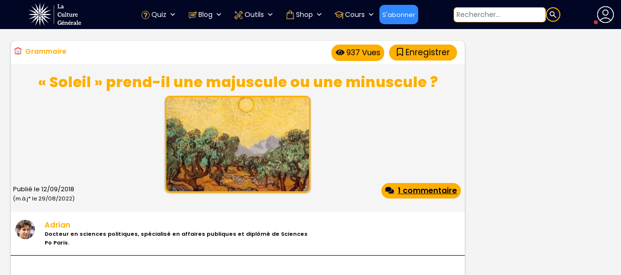

--- FILE ---
content_type: text/html; charset=UTF-8
request_url: https://www.laculturegenerale.com/soleil-prend-il-une-majuscule/
body_size: 79073
content:
<!DOCTYPE html>
<html lang="fr">
<head>

    <meta charset="UTF-8">
    <meta name="viewport" content="width=device-width, initial-scale=1.0, maximum-scale=5, minimum-scale=1.0">
    <meta http-equiv="X-UA-Compatible" content="ie=edge">


    <link rel="apple-touch-icon" sizes="180x180" href="https://bunny-wp-pullzone-zrkalvjvqb.b-cdn.net/apple-touch-icon.png">
     <!-- <link rel="icon" type="image/png" sizes="32x32" href="https://bunny-wp-pullzone-zrkalvjvqb.b-cdn.net/favicon-32x32.png"> -->
     <!-- <link rel="icon" type="image/png" sizes="16x16" href="https://bunny-wp-pullzone-zrkalvjvqb.b-cdn.net/favicon-16x16.png"> -->
	<link rel="icon" href="https://www.laculturegenerale.com/favicon.png">
    <link rel="manifest" href="https://bunny-wp-pullzone-zrkalvjvqb.b-cdn.net/site.webmanifest">
    <link rel="mask-icon" href="https://bunny-wp-pullzone-zrkalvjvqb.b-cdn.net/safari-pinned-tab.svg" color="#000623">
    <!-- <link rel="shortcut icon" href="https://bunny-wp-pullzone-zrkalvjvqb.b-cdn.net/favicon.ico"> -->
    <meta name="msapplication-TileColor" content="#000623">
    <meta name="theme-color" content="#000623">


	<!-- <link rel="icon" href="https://www.laculturegenerale.com/favicon.ico" type="image/x-icon" sizes="48x48"> -->
    <!-- Optimized with WP Meteor v3.4.16 - https://wordpress.org/plugins/wp-meteor/ --><script data-wpmeteor-nooptimize="true" >var _wpmeteor={"exclude":true,"rdelay":2000,"preload":true,"v":"3.4.16","rest_url":"https:\/\/www.laculturegenerale.com\/wp-json\/"};(()=>{try{new MutationObserver(function(){}),new Promise(function(){}),Object.assign({},{}),document.fonts.ready.then(function(){})}catch{s="wpmeteordisable=1",i=document.location.href,i.match(/[?&]wpmeteordisable/)||(o="",i.indexOf("?")==-1?i.indexOf("#")==-1?o=i+"?"+s:o=i.replace("#","?"+s+"#"):i.indexOf("#")==-1?o=i+"&"+s:o=i.replace("#","&"+s+"#"),document.location.href=o)}var s,i,o;})();

</script><script data-wpmeteor-nooptimize="true" >(()=>{var v="addEventListener",ue="removeEventListener",p="getAttribute",L="setAttribute",pe="removeAttribute",N="hasAttribute",St="querySelector",F=St+"All",U="appendChild",Q="removeChild",fe="createElement",T="tagName",Ae="getOwnPropertyDescriptor",y="prototype",W="__lookupGetter__",Ee="__lookupSetter__",m="DOMContentLoaded",f="load",B="pageshow",me="error";var d=window,c=document,Te=c.documentElement;var $=console.error;var Ke=!0,X=class{constructor(){this.known=[]}init(){let t,n,s=(r,a)=>{if(Ke&&r&&r.fn&&!r.__wpmeteor){let o=function(i){return i===r?this:(c[v](m,l=>{i.call(c,r,l,"jQueryMock")}),this)};this.known.push([r,r.fn.ready,r.fn.init?.prototype?.ready]),r.fn.ready=o,r.fn.init?.prototype?.ready&&(r.fn.init.prototype.ready=o),r.__wpmeteor=!0}return r};window.jQuery||window.$,Object.defineProperty(window,"jQuery",{get(){return t},set(r){t=s(r,"jQuery")},configurable:!0}),Object.defineProperty(window,"$",{get(){return n},set(r){n=s(r,"$")},configurable:!0})}unmock(){this.known.forEach(([t,n,s])=>{t.fn.ready=n,t.fn.init?.prototype?.ready&&s&&(t.fn.init.prototype.ready=s)}),Ke=!1}};var ge="fpo:first-interaction",he="fpo:replay-captured-events";var Je="fpo:element-loaded",Se="fpo:images-loaded",M="fpo:the-end";var Z="click",V=window,Qe=V.addEventListener.bind(V),Xe=V.removeEventListener.bind(V),Ge="removeAttribute",ve="getAttribute",Gt="setAttribute",Ne=["touchstart","touchmove","touchend","touchcancel","keydown","wheel"],Ze=["mouseover","mouseout",Z],Nt=["touchstart","touchend","touchcancel","mouseover","mouseout",Z],R="data-wpmeteor-";var Ue="dispatchEvent",je=e=>{let t=new MouseEvent(Z,{view:e.view,bubbles:!0,cancelable:!0});return Object.defineProperty(t,"target",{writable:!1,value:e.target}),t},Be=class{static capture(){let t=!1,[,n,s]=`${window.Promise}`.split(/[\s[(){]+/s);if(V["__"+s+n])return;let r=[],a=o=>{if(o.target&&Ue in o.target){if(!o.isTrusted)return;if(o.cancelable&&!Ne.includes(o.type))try{o.preventDefault()}catch{}o.stopImmediatePropagation(),o.type===Z?r.push(je(o)):Nt.includes(o.type)&&r.push(o),o.target[Gt](R+o.type,!0),t||(t=!0,V[Ue](new CustomEvent(ge)))}};V.addEventListener(he,()=>{Ze.forEach(l=>Xe(l,a,{passive:!1,capture:!0})),Ne.forEach(l=>Xe(l,a,{passive:!0,capture:!0}));let o;for(;o=r.shift();){var i=o.target;i[ve](R+"touchstart")&&i[ve](R+"touchend")&&!i[ve](R+Z)?(i[ve](R+"touchmove")||r.push(je(o)),i[Ge](R+"touchstart"),i[Ge](R+"touchend")):i[Ge](R+o.type),i[Ue](o)}}),Ze.forEach(o=>Qe(o,a,{passive:!1,capture:!0})),Ne.forEach(o=>Qe(o,a,{passive:!0,capture:!0}))}};var et=Be;var j=class{constructor(){this.l=[]}emit(t,n=null){this.l[t]&&this.l[t].forEach(s=>s(n))}on(t,n){this.l[t]||=[],this.l[t].push(n)}off(t,n){this.l[t]=(this.l[t]||[]).filter(s=>s!==n)}};var D=new j;var ye=c[fe]("span");ye[L]("id","elementor-device-mode");ye[L]("class","elementor-screen-only");var Ut=!1,tt=()=>(Ut||c.body[U](ye),getComputedStyle(ye,":after").content.replace(/"/g,""));var rt=e=>e[p]("class")||"",nt=(e,t)=>e[L]("class",t),st=()=>{d[v](f,function(){let e=tt(),t=Math.max(Te.clientWidth||0,d.innerWidth||0),n=Math.max(Te.clientHeight||0,d.innerHeight||0),s=["_animation_"+e,"animation_"+e,"_animation","_animation","animation"];Array.from(c[F](".elementor-invisible")).forEach(r=>{let a=r.getBoundingClientRect();if(a.top+d.scrollY<=n&&a.left+d.scrollX<t)try{let i=JSON.parse(r[p]("data-settings"));if(i.trigger_source)return;let l=i._animation_delay||i.animation_delay||0,u,E;for(var o=0;o<s.length;o++)if(i[s[o]]){E=s[o],u=i[E];break}if(u){let q=rt(r),J=u==="none"?q:q+" animated "+u,At=setTimeout(()=>{nt(r,J.replace(/\belementor-invisible\b/,"")),s.forEach(Tt=>delete i[Tt]),r[L]("data-settings",JSON.stringify(i))},l);D.on("fi",()=>{clearTimeout(At),nt(r,rt(r).replace(new RegExp("\b"+u+"\b"),""))})}}catch(i){console.error(i)}})})};var ot="data-in-mega_smartmenus",it=()=>{let e=c[fe]("div");e.innerHTML='<span class="sub-arrow --wp-meteor"><i class="fa" aria-hidden="true"></i></span>';let t=e.firstChild,n=s=>{let r=[];for(;s=s.previousElementSibling;)r.push(s);return r};c[v](m,function(){Array.from(c[F](".pp-advanced-menu ul")).forEach(s=>{if(s[p](ot))return;(s[p]("class")||"").match(/\bmega-menu\b/)&&s[F]("ul").forEach(o=>{o[L](ot,!0)});let r=n(s),a=r.filter(o=>o).filter(o=>o[T]==="A").pop();if(a||(a=r.map(o=>Array.from(o[F]("a"))).filter(o=>o).flat().pop()),a){let o=t.cloneNode(!0);a[U](o),new MutationObserver(l=>{l.forEach(({addedNodes:u})=>{u.forEach(E=>{if(E.nodeType===1&&E[T]==="SPAN")try{a[Q](o)}catch{}})})}).observe(a,{childList:!0})}})})};var w="readystatechange",A="message";var Y="SCRIPT",g="data-wpmeteor-",b=Object.defineProperty,Ve=Object.defineProperties,P="javascript/blocked",Pe=/^\s*(application|text)\/javascript|module\s*$/i,mt="requestAnimationFrame",gt="requestIdleCallback",ie="setTimeout",Ie="__dynamic",I=d.constructor.name+"::",ce=c.constructor.name+"::",ht=function(e,t){t=t||d;for(var n=0;n<this.length;n++)e.call(t,this[n],n,this)};"NodeList"in d&&!NodeList[y].forEach&&(NodeList[y].forEach=ht);"HTMLCollection"in d&&!HTMLCollection[y].forEach&&(HTMLCollection[y].forEach=ht);_wpmeteor["elementor-animations"]&&st(),_wpmeteor["elementor-pp"]&&it();var _e=[],Le=[],ee=[],se=!1,k=[],h={},He=!1,Bt=0,H=c.visibilityState==="visible"?d[mt]:d[ie],vt=d[gt]||H;c[v]("visibilitychange",()=>{H=c.visibilityState==="visible"?d[mt]:d[ie],vt=d[gt]||H});var C=d[ie],De,z=["src","type"],x=Object,te="definePropert";x[te+"y"]=(e,t,n)=>{if(e===d&&["jQuery","onload"].indexOf(t)>=0||(e===c||e===c.body)&&["readyState","write","writeln","on"+w].indexOf(t)>=0)return["on"+w,"on"+f].indexOf(t)&&n.set&&(h["on"+w]=h["on"+w]||[],h["on"+w].push(n.set)),e;if(e instanceof HTMLScriptElement&&z.indexOf(t)>=0){if(!e[t+"__def"]){let s=x[Ae](e,t);b(e,t,{set(r){return e[t+"__set"]?e[t+"__set"].call(e,r):s.set.call(e,r)},get(){return e[t+"__get"]?e[t+"__get"].call(e):s.get.call(e)}}),e[t+"__def"]=!0}return n.get&&(e[t+"__get"]=n.get),n.set&&(e[t+"__set"]=n.set),e}return b(e,t,n)};x[te+"ies"]=(e,t)=>{for(let n in t)x[te+"y"](e,n,t[n]);for(let n of x.getOwnPropertySymbols(t))x[te+"y"](e,n,t[n]);return e};var qe=EventTarget[y][v],yt=EventTarget[y][ue],ae=qe.bind(c),Ct=yt.bind(c),G=qe.bind(d),_t=yt.bind(d),Lt=Document[y].createElement,le=Lt.bind(c),de=c.__proto__[W]("readyState").bind(c),ct="loading";b(c,"readyState",{get(){return ct},set(e){return ct=e}});var at=e=>k.filter(([t,,n],s)=>{if(!(e.indexOf(t.type)<0)){n||(n=t.target);try{let r=n.constructor.name+"::"+t.type;for(let a=0;a<h[r].length;a++)if(h[r][a]){let o=r+"::"+s+"::"+a;if(!xe[o])return!0}}catch{}}}).length,oe,xe={},K=e=>{k.forEach(([t,n,s],r)=>{if(!(e.indexOf(t.type)<0)){s||(s=t.target);try{let a=s.constructor.name+"::"+t.type;if((h[a]||[]).length)for(let o=0;o<h[a].length;o++){let i=h[a][o];if(i){let l=a+"::"+r+"::"+o;if(!xe[l]){xe[l]=!0,c.readyState=n,oe=a;try{Bt++,!i[y]||i[y].constructor===i?i.bind(s)(t):i(t)}catch(u){$(u,i)}oe=null}}}}catch(a){$(a)}}})};ae(m,e=>{k.push([new e.constructor(m,e),de(),c])});ae(w,e=>{k.push([new e.constructor(w,e),de(),c])});G(m,e=>{k.push([new e.constructor(m,e),de(),d])});G(f,e=>{He=!0,k.push([new e.constructor(f,e),de(),d]),O||K([m,w,A,f,B])});G(B,e=>{k.push([new e.constructor(B,e),de(),d]),O||K([m,w,A,f,B])});var wt=e=>{k.push([e,c.readyState,d])},Ot=d[W]("onmessage"),Rt=d[Ee]("onmessage"),Pt=()=>{_t(A,wt),(h[I+"message"]||[]).forEach(e=>{G(A,e)}),b(d,"onmessage",{get:Ot,set:Rt})};G(A,wt);var Dt=new X;Dt.init();var Fe=()=>{!O&&!se&&(O=!0,c.readyState="loading",H($e),H(S)),He||G(f,()=>{Fe()})};G(ge,()=>{Fe()});D.on(Se,()=>{Fe()});_wpmeteor.rdelay>=0&&et.capture();var re=[-1],Ce=e=>{re=re.filter(t=>t!==e.target),re.length||C(D.emit.bind(D,M))};var O=!1,S=()=>{let e=_e.shift();if(e)e[p](g+"src")?e[N]("async")||e[Ie]?(e.isConnected&&(re.push(e),setTimeout(Ce,1e3,{target:e})),Oe(e,Ce),C(S)):Oe(e,C.bind(null,S)):(e.origtype==P&&Oe(e),C(S));else if(Le.length)_e.push(...Le),Le.length=0,C(S);else if(at([m,w,A]))K([m,w,A]),C(S);else if(He)if(at([f,B,A]))K([f,B,A]),C(S);else if(re.length>1)vt(S);else if(ee.length)_e.push(...ee),ee.length=0,C(S);else{if(d.RocketLazyLoadScripts)try{RocketLazyLoadScripts.run()}catch(t){$(t)}c.readyState="complete",Pt(),Dt.unmock(),O=!1,se=!0,d[ie](()=>Ce({target:-1}))}else O=!1},xt=e=>{let t=le(Y),n=e.attributes;for(var s=n.length-1;s>=0;s--)n[s].name.startsWith(g)||t[L](n[s].name,n[s].value);let r=e[p](g+"type");r?t.type=r:t.type="text/javascript",(e.textContent||"").match(/^\s*class RocketLazyLoadScripts/)?t.textContent=e.textContent.replace(/^\s*class\s*RocketLazyLoadScripts/,"window.RocketLazyLoadScripts=class").replace("RocketLazyLoadScripts.run();",""):t.textContent=e.textContent;for(let a of["onload","onerror","onreadystatechange"])e[a]&&(t[a]=e[a]);return t},Oe=(e,t)=>{let n=e[p](g+"src");if(n){let s=qe.bind(e);e.isConnected&&t&&(s(f,t),s(me,t)),e.origtype=e[p](g+"type")||"text/javascript",e.origsrc=n,(!e.isConnected||e[N]("nomodule")||e.type&&!Pe.test(e.type))&&t&&t(new Event(f,{target:e}))}else e.origtype===P?(e.origtype=e[p](g+"type")||"text/javascript",e[pe]("integrity"),e.textContent=e.textContent+`
`):t&&t(new Event(f,{target:e}))},We=(e,t)=>{let n=(h[e]||[]).indexOf(t);if(n>=0)return h[e][n]=void 0,!0},lt=(e,t,...n)=>{if("HTMLDocument::"+m==oe&&e===m&&!t.toString().match(/jQueryMock/)){D.on(M,c[v].bind(c,e,t,...n));return}if(t&&(e===m||e===w)){let s=ce+e;h[s]=h[s]||[],h[s].push(t),se&&K([e]);return}return ae(e,t,...n)},dt=(e,t,...n)=>{if(e===m){let s=ce+e;We(s,t)}return Ct(e,t,...n)};Ve(c,{[v]:{get(){return lt},set(){return lt}},[ue]:{get(){return dt},set(){return dt}}});var ne=c.createDocumentFragment(),$e=()=>{ne.hasChildNodes()&&(c.head[U](ne),ne=c.createDocumentFragment())},ut={},we=e=>{if(e)try{let t=new URL(e,c.location.href),n=t.origin;if(n&&!ut[n]&&c.location.host!==t.host){let s=le("link");s.rel="preconnect",s.href=n,ne[U](s),ut[n]=!0,O&&H($e)}}catch{}},be={},kt=(e,t,n,s)=>{let r=le("link");r.rel=t?"modulepre"+f:"pre"+f,r.as="script",n&&r[L]("crossorigin",n),s&&r[L]("integrity",s);try{e=new URL(e,c.location.href).href}catch{}r.href=e,ne[U](r),be[e]=!0,O&&H($e)},ke=function(...e){let t=le(...e);if(!e||e[0].toUpperCase()!==Y||!O)return t;let n=t[L].bind(t),s=t[p].bind(t),r=t[pe].bind(t),a=t[N].bind(t),o=t[W]("attributes").bind(t);return z.forEach(i=>{let l=t[W](i).bind(t),u=t[Ee](i).bind(t);x[te+"y"](t,i,{set(E){return i==="type"&&E&&!Pe.test(E)?n(i,E):((i==="src"&&E||i==="type"&&E&&t.origsrc)&&n("type",P),E?n(g+i,E):r(g+i))},get(){let E=t[p](g+i);if(i==="src")try{return new URL(E,c.location.href).href}catch{}return E}}),b(t,"orig"+i,{set(E){return u(E)},get(){return l()}})}),t[L]=function(i,l){if(z.includes(i))return i==="type"&&l&&!Pe.test(l)?n(i,l):((i==="src"&&l||i==="type"&&l&&t.origsrc)&&n("type",P),l?n(g+i,l):r(g+i));n(i,l)},t[p]=function(i){let l=z.indexOf(i)>=0?s(g+i):s(i);if(i==="src")try{return new URL(l,c.location.href).href}catch{}return l},t[N]=function(i){return z.indexOf(i)>=0?a(g+i):a(i)},b(t,"attributes",{get(){return[...o()].filter(l=>l.name!=="type").map(l=>({name:l.name.match(new RegExp(g))?l.name.replace(g,""):l.name,value:l.value}))}}),t[Ie]=!0,t};Object.defineProperty(Document[y],"createElement",{set(e){e!==ke&&(De=e)},get(){return De||ke}});var Re=new Set,ze=new MutationObserver(e=>{e.forEach(({removedNodes:t,addedNodes:n,target:s})=>{t.forEach(r=>{r.nodeType===1&&Y===r[T]&&"origtype"in r&&Re.delete(r)}),n.forEach(r=>{if(r.nodeType===1)if(Y===r[T]){if("origtype"in r){if(r.origtype!==P)return}else if(r[p]("type")!==P)return;"origtype"in r||z.forEach(o=>{let i=r[W](o).bind(r),l=r[Ee](o).bind(r);b(r,"orig"+o,{set(u){return l(u)},get(){return i()}})});let a=r[p](g+"src");if(Re.has(r)&&$("Inserted twice",r),r.parentNode){Re.add(r);let o=r[p](g+"type");(a||"").match(/\/gtm.js\?/)||r[N]("async")||r[Ie]?(ee.push(r),we(a)):r[N]("defer")||o==="module"?(Le.push(r),we(a)):(a&&!r[N]("nomodule")&&!be[a]&&kt(a,o==="module",r[N]("crossorigin")&&r[p]("crossorigin"),r[p]("integrity")),_e.push(r))}else r[v](f,o=>o.target.parentNode[Q](o.target)),r[v](me,o=>o.target.parentNode[Q](o.target)),s[U](r)}else r[T]==="LINK"&&r[p]("as")==="script"&&(be[r[p]("href")]=!0)})})}),bt={childList:!0,subtree:!0};ze.observe(c.documentElement,bt);var Mt=HTMLElement[y].attachShadow;HTMLElement[y].attachShadow=function(e){let t=Mt.call(this,e);return e.mode==="open"&&ze.observe(t,bt),t};(()=>{let e=x[Ae](HTMLIFrameElement[y],"src");b(HTMLIFrameElement[y],"src",{get(){return this.dataset.fpoSrc?this.dataset.fpoSrc:e.get.call(this)},set(t){delete this.dataset.fpoSrc,e.set.call(this,t)}})})();D.on(M,()=>{(!De||De===ke)&&(Document[y].createElement=Lt,ze.disconnect()),dispatchEvent(new CustomEvent(he)),dispatchEvent(new CustomEvent(M))});var Me=e=>{let t,n;!c.currentScript||!c.currentScript.parentNode?(t=c.body,n=t.lastChild):(n=c.currentScript,t=n.parentNode);try{let s=le("div");s.innerHTML=e,Array.from(s.childNodes).forEach(r=>{r.nodeName===Y?t.insertBefore(xt(r),n):t.insertBefore(r,n)})}catch(s){$(s)}},pt=e=>Me(e+`
`);Ve(c,{write:{get(){return Me},set(e){return Me=e}},writeln:{get(){return pt},set(e){return pt=e}}});var ft=(e,t,...n)=>{if(I+m==oe&&e===m&&!t.toString().match(/jQueryMock/)){D.on(M,d[v].bind(d,e,t,...n));return}if(I+f==oe&&e===f){D.on(M,d[v].bind(d,e,t,...n));return}if(t&&(e===f||e===B||e===m||e===A&&!se)){let s=e===m?ce+e:I+e;h[s]=h[s]||[],h[s].push(t),se&&K([e]);return}return G(e,t,...n)},Et=(e,t,...n)=>{if(e===f||e===m||e===B){let s=e===m?ce+e:I+e;We(s,t)}return _t(e,t,...n)};Ve(d,{[v]:{get(){return ft},set(){return ft}},[ue]:{get(){return Et},set(){return Et}}});var Ye=e=>{let t;return{get(){return t},set(n){return t&&We(e,n),h[e]=h[e]||[],h[e].push(n),t=n}}};G(Je,e=>{let{target:t,event:n}=e.detail,s=t===d?c.body:t,r=s[p](g+"on"+n.type);s[pe](g+"on"+n.type);try{let a=new Function("event",r);t===d?d[v](f,a.bind(t,n)):a.call(t,n)}catch(a){console.err(a)}});{let e=Ye(I+f);b(d,"onload",e),ae(m,()=>{b(c.body,"onload",e)})}b(c,"onreadystatechange",Ye(ce+w));b(d,"onmessage",Ye(I+A));(()=>{let e=d.innerHeight,t=d.innerWidth,n=r=>{let o={"4g":1250,"3g":2500,"2g":2500}[(navigator.connection||{}).effectiveType]||0,i=r.getBoundingClientRect(),l={top:-1*e-o,left:-1*t-o,bottom:e+o,right:t+o};return!(i.left>=l.right||i.right<=l.left||i.top>=l.bottom||i.bottom<=l.top)},s=(r=!0)=>{let a=1,o=-1,i={},l=()=>{o++,--a||d[ie](D.emit.bind(D,Se),_wpmeteor.rdelay)};Array.from(c.getElementsByTagName("*")).forEach(u=>{let E,q,J;if(u[T]==="IMG"){let _=u.currentSrc||u.src;_&&!i[_]&&!_.match(/^data:/i)&&((u.loading||"").toLowerCase()!=="lazy"||n(u))&&(E=_)}else if(u[T]===Y)we(u[p](g+"src"));else if(u[T]==="LINK"&&u[p]("as")==="script"&&["pre"+f,"modulepre"+f].indexOf(u[p]("rel"))>=0)be[u[p]("href")]=!0;else if((q=d.getComputedStyle(u))&&(J=(q.backgroundImage||"").match(/^url\s*\((.*?)\)/i))&&(J||[]).length){let _=J[0].slice(4,-1).replace(/"/g,"");!i[_]&&!_.match(/^data:/i)&&(E=_)}if(E){i[E]=!0;let _=new Image;r&&(a++,_[v](f,l),_[v](me,l)),_.src=E}}),c.fonts.ready.then(()=>{l()})};_wpmeteor.rdelay===0?ae(m,s):G(f,s)})();})();
//1.0.42

</script><script  type="javascript/blocked" data-wpmeteor-type="text/javascript"  data-wpmeteor-src="https://kit.fontawesome.com/904851f219.js" crossorigin="anonymous"></script>
    <meta name='robots' content='index, follow, max-image-preview:large, max-snippet:-1, max-video-preview:-1' />

	<!-- This site is optimized with the Yoast SEO plugin v25.0 - https://yoast.com/wordpress/plugins/seo/ -->
	<title>« Soleil » prend-il une majuscule ou une minuscule ?</title><link rel="preload" href="https://www.laculturegenerale.com/wp-content/cache/perfmatters/www.laculturegenerale.com/css/post.used.css?ver=1769416585" as="style" /><link rel="stylesheet" id="perfmatters-used-css" href="https://www.laculturegenerale.com/wp-content/cache/perfmatters/www.laculturegenerale.com/css/post.used.css?ver=1769416585" media="all" />
	<meta name="description" content="Soleil prend-il une majuscule, soleil majuscule explication grammaire, langue française, explication, exemples, sciences, règle" />
	<link rel="canonical" href="https://www.laculturegenerale.com/soleil-prend-il-une-majuscule/" />
	<meta property="og:locale" content="fr_FR" />
	<meta property="og:type" content="article" />
	<meta property="og:title" content="« Soleil » prend-il une majuscule ou une minuscule ?" />
	<meta property="og:description" content="orthographe" />
	<meta property="og:url" content="https://www.laculturegenerale.com/soleil-prend-il-une-majuscule/" />
	<meta property="og:site_name" content="La culture générale" />
	<meta property="article:publisher" content="https://www.facebook.com/laculturegenerale11/" />
	<meta property="article:author" content="https://www.facebook.com/laculturegenerale11/" />
	<meta property="article:published_time" content="2018-09-12T20:31:41+00:00" />
	<meta property="article:modified_time" content="2022-08-29T08:03:33+00:00" />
	<meta property="og:image" content="https://bunny-wp-pullzone-zrkalvjvqb.b-cdn.net/wp-content/uploads/2018/09/soleil-majuscule.jpg" />
	<meta property="og:image:width" content="1036" />
	<meta property="og:image:height" content="626" />
	<meta property="og:image:type" content="image/jpeg" />
	<meta name="author" content="Adrian" />
	<meta name="twitter:card" content="summary_large_image" />
	<meta name="twitter:creator" content="@cult_gen" />
	<meta name="twitter:site" content="@cult_gen" />
	<meta name="twitter:label1" content="Écrit par" />
	<meta name="twitter:data1" content="Adrian" />
	<meta name="twitter:label2" content="Durée de lecture estimée" />
	<meta name="twitter:data2" content="2 minutes" />
	<script type="application/ld+json" class="yoast-schema-graph">{"@context":"https://schema.org","@graph":[{"@type":"Article","@id":"https://www.laculturegenerale.com/soleil-prend-il-une-majuscule/#article","isPartOf":{"@id":"https://www.laculturegenerale.com/soleil-prend-il-une-majuscule/"},"author":{"name":"Adrian","@id":"https://www.laculturegenerale.com/#/schema/person/000d9cfbeb8d5d9f7b2a34dca875de59"},"headline":"« Soleil » prend-il une majuscule ou une minuscule ?","datePublished":"2018-09-12T20:31:41+00:00","dateModified":"2022-08-29T08:03:33+00:00","mainEntityOfPage":{"@id":"https://www.laculturegenerale.com/soleil-prend-il-une-majuscule/"},"wordCount":378,"commentCount":1,"publisher":{"@id":"https://www.laculturegenerale.com/#organization"},"image":{"@id":"https://www.laculturegenerale.com/soleil-prend-il-une-majuscule/#primaryimage"},"thumbnailUrl":"https://bunny-wp-pullzone-zrkalvjvqb.b-cdn.net/wp-content/uploads/2018/09/soleil-majuscule.jpg","articleSection":["Grammaire"],"inLanguage":"fr-FR","potentialAction":[{"@type":"CommentAction","name":"Comment","target":["https://www.laculturegenerale.com/soleil-prend-il-une-majuscule/#respond"]}]},{"@type":"WebPage","@id":"https://www.laculturegenerale.com/soleil-prend-il-une-majuscule/","url":"https://www.laculturegenerale.com/soleil-prend-il-une-majuscule/","name":"« Soleil » prend-il une majuscule ou une minuscule ?","isPartOf":{"@id":"https://www.laculturegenerale.com/#website"},"primaryImageOfPage":{"@id":"https://www.laculturegenerale.com/soleil-prend-il-une-majuscule/#primaryimage"},"image":{"@id":"https://www.laculturegenerale.com/soleil-prend-il-une-majuscule/#primaryimage"},"thumbnailUrl":"https://bunny-wp-pullzone-zrkalvjvqb.b-cdn.net/wp-content/uploads/2018/09/soleil-majuscule.jpg","datePublished":"2018-09-12T20:31:41+00:00","dateModified":"2022-08-29T08:03:33+00:00","description":"Soleil prend-il une majuscule, soleil majuscule explication grammaire, langue française, explication, exemples, sciences, règle","breadcrumb":{"@id":"https://www.laculturegenerale.com/soleil-prend-il-une-majuscule/#breadcrumb"},"inLanguage":"fr-FR","potentialAction":[{"@type":"ReadAction","target":["https://www.laculturegenerale.com/soleil-prend-il-une-majuscule/"]}]},{"@type":"ImageObject","inLanguage":"fr-FR","@id":"https://www.laculturegenerale.com/soleil-prend-il-une-majuscule/#primaryimage","url":"https://bunny-wp-pullzone-zrkalvjvqb.b-cdn.net/wp-content/uploads/2018/09/soleil-majuscule.jpg","contentUrl":"https://bunny-wp-pullzone-zrkalvjvqb.b-cdn.net/wp-content/uploads/2018/09/soleil-majuscule.jpg","width":1036,"height":626,"caption":"faut-il une majuscule à soleil"},{"@type":"BreadcrumbList","@id":"https://www.laculturegenerale.com/soleil-prend-il-une-majuscule/#breadcrumb","itemListElement":[{"@type":"ListItem","position":1,"name":"Accueil","item":"https://www.laculturegenerale.com/"},{"@type":"ListItem","position":2,"name":"Français","item":"https://www.laculturegenerale.com/category/francais/"},{"@type":"ListItem","position":3,"name":"Grammaire","item":"https://www.laculturegenerale.com/category/francais/grammaire/"},{"@type":"ListItem","position":4,"name":"« Soleil » prend-il une majuscule ou une minuscule ?"}]},{"@type":"WebSite","@id":"https://www.laculturegenerale.com/#website","url":"https://www.laculturegenerale.com/","name":"La culture générale","description":"","publisher":{"@id":"https://www.laculturegenerale.com/#organization"},"potentialAction":[{"@type":"SearchAction","target":{"@type":"EntryPoint","urlTemplate":"https://www.laculturegenerale.com/?s={search_term_string}"},"query-input":{"@type":"PropertyValueSpecification","valueRequired":true,"valueName":"search_term_string"}}],"inLanguage":"fr-FR"},{"@type":"Organization","@id":"https://www.laculturegenerale.com/#organization","name":"La culture générale","url":"https://www.laculturegenerale.com/","logo":{"@type":"ImageObject","inLanguage":"fr-FR","@id":"https://www.laculturegenerale.com/#/schema/logo/image/","url":"https://bunny-wp-pullzone-zrkalvjvqb.b-cdn.net/wp-content/uploads/2024/04/favicon-lcg.png","contentUrl":"https://bunny-wp-pullzone-zrkalvjvqb.b-cdn.net/wp-content/uploads/2024/04/favicon-lcg.png","width":48,"height":48,"caption":"La culture générale"},"image":{"@id":"https://www.laculturegenerale.com/#/schema/logo/image/"},"sameAs":["https://www.facebook.com/laculturegenerale11/","https://x.com/cult_gen","https://www.instagram.com/laculturegenerale/","https://www.linkedin.com/company/laculturegenerale/"]},{"@type":"Person","@id":"https://www.laculturegenerale.com/#/schema/person/000d9cfbeb8d5d9f7b2a34dca875de59","name":"Adrian","description":"Docteur en sciences politiques, spécialisé en affaires publiques et diplômé de Sciences Po Paris.","sameAs":["https://www.facebook.com/laculturegenerale11/","https://www.instagram.com/laculturegenerale/","https://x.com/cult_gen"],"url":"https://www.laculturegenerale.com/author/adrian-dambrinelive-fr/"}]}</script>
	<!-- / Yoast SEO plugin. -->


<link rel='dns-prefetch' href='//www.flashb.id' />
<link rel='dns-prefetch' href='//static.addtoany.com' />
<link rel='dns-prefetch' href='//code.responsivevoice.org' />
<link rel='dns-prefetch' href='//bunny-wp-pullzone-zrkalvjvqb.b-cdn.net' />

<link href='https://bunny-wp-pullzone-zrkalvjvqb.b-cdn.net' rel='preconnect' />
<link rel="alternate" type="application/rss+xml" title="La culture générale &raquo; « Soleil » prend-il une majuscule ou une minuscule ? Flux des commentaires" href="https://www.laculturegenerale.com/soleil-prend-il-une-majuscule/feed/" />
<link rel="alternate" title="oEmbed (JSON)" type="application/json+oembed" href="https://www.laculturegenerale.com/wp-json/oembed/1.0/embed?url=https%3A%2F%2Fwww.laculturegenerale.com%2Fsoleil-prend-il-une-majuscule%2F" />
<link rel="alternate" title="oEmbed (XML)" type="text/xml+oembed" href="https://www.laculturegenerale.com/wp-json/oembed/1.0/embed?url=https%3A%2F%2Fwww.laculturegenerale.com%2Fsoleil-prend-il-une-majuscule%2F&#038;format=xml" />
<style id='wp-img-auto-sizes-contain-inline-css'>
img:is([sizes=auto i],[sizes^="auto," i]){contain-intrinsic-size:3000px 1500px}
/*# sourceURL=wp-img-auto-sizes-contain-inline-css */
</style>
<style id='actirise-presized-inline-css'>
div[data-actirise-slot="aside-desktop"]{ display: none;  margin: 10px auto;}@media screen and (min-width: 770px){div[data-actirise-slot="aside-desktop"].device-desktop{display: flex !important;width: 100%;min-height: 620px; }} @media screen and (min-width: 481px) and (max-width: 769px){div[data-actirise-slot="aside-desktop"].device-tablet{display: flex !important;width: 100%;min-height: 620px; }}div[data-actirise-slot="top-content"]{ display: none;  margin: 10px auto;}@media screen and (min-width: 770px){div[data-actirise-slot="top-content"].device-desktop{display: flex !important;width: 100%;min-height: 280px; }} @media screen and (max-width: 480px){div[data-actirise-slot="top-content"].device-mobile{display: flex !important;width: 100%;min-height: 360px; }} @media screen and (min-width: 481px) and (max-width: 769px){div[data-actirise-slot="top-content"].device-tablet{display: flex !important;width: 100%;min-height: 360px; }}
/*# sourceURL=actirise-presized-inline-css */
</style>
<link rel="stylesheet" id="easy-autocomplete-css" media="all" data-pmdelayedstyle="https://bunny-wp-pullzone-zrkalvjvqb.b-cdn.net/wp-content/plugins/woocommerce-products-filter/js/easy-autocomplete/easy-autocomplete.min.css?ver=3.3.7">
<link rel="stylesheet" id="easy-autocomplete-theme-css" media="all" data-pmdelayedstyle="https://bunny-wp-pullzone-zrkalvjvqb.b-cdn.net/wp-content/plugins/woocommerce-products-filter/js/easy-autocomplete/easy-autocomplete.themes.min.css?ver=3.3.7">
<style id='wp-emoji-styles-inline-css'>

	img.wp-smiley, img.emoji {
		display: inline !important;
		border: none !important;
		box-shadow: none !important;
		height: 1em !important;
		width: 1em !important;
		margin: 0 0.07em !important;
		vertical-align: -0.1em !important;
		background: none !important;
		padding: 0 !important;
	}
/*# sourceURL=wp-emoji-styles-inline-css */
</style>
<link rel="stylesheet" id="wp-block-library-css" media="all" data-pmdelayedstyle="https://bunny-wp-pullzone-zrkalvjvqb.b-cdn.net/wp-includes/css/dist/block-library/style.min.css?ver=6.9">
<link data-minify="1" rel="stylesheet" id="wc-blocks-style-css" media="all" data-pmdelayedstyle="https://bunny-wp-pullzone-zrkalvjvqb.b-cdn.net/wp-content/cache/min/1/wp-content/plugins/woocommerce/assets/client/blocks/wc-blocks.css?ver=1769492893">
<style id='global-styles-inline-css'>
:root{--wp--preset--aspect-ratio--square: 1;--wp--preset--aspect-ratio--4-3: 4/3;--wp--preset--aspect-ratio--3-4: 3/4;--wp--preset--aspect-ratio--3-2: 3/2;--wp--preset--aspect-ratio--2-3: 2/3;--wp--preset--aspect-ratio--16-9: 16/9;--wp--preset--aspect-ratio--9-16: 9/16;--wp--preset--color--black: #000000;--wp--preset--color--cyan-bluish-gray: #abb8c3;--wp--preset--color--white: #ffffff;--wp--preset--color--pale-pink: #f78da7;--wp--preset--color--vivid-red: #cf2e2e;--wp--preset--color--luminous-vivid-orange: #ff6900;--wp--preset--color--luminous-vivid-amber: #fcb900;--wp--preset--color--light-green-cyan: #7bdcb5;--wp--preset--color--vivid-green-cyan: #00d084;--wp--preset--color--pale-cyan-blue: #8ed1fc;--wp--preset--color--vivid-cyan-blue: #0693e3;--wp--preset--color--vivid-purple: #9b51e0;--wp--preset--gradient--vivid-cyan-blue-to-vivid-purple: linear-gradient(135deg,rgb(6,147,227) 0%,rgb(155,81,224) 100%);--wp--preset--gradient--light-green-cyan-to-vivid-green-cyan: linear-gradient(135deg,rgb(122,220,180) 0%,rgb(0,208,130) 100%);--wp--preset--gradient--luminous-vivid-amber-to-luminous-vivid-orange: linear-gradient(135deg,rgb(252,185,0) 0%,rgb(255,105,0) 100%);--wp--preset--gradient--luminous-vivid-orange-to-vivid-red: linear-gradient(135deg,rgb(255,105,0) 0%,rgb(207,46,46) 100%);--wp--preset--gradient--very-light-gray-to-cyan-bluish-gray: linear-gradient(135deg,rgb(238,238,238) 0%,rgb(169,184,195) 100%);--wp--preset--gradient--cool-to-warm-spectrum: linear-gradient(135deg,rgb(74,234,220) 0%,rgb(151,120,209) 20%,rgb(207,42,186) 40%,rgb(238,44,130) 60%,rgb(251,105,98) 80%,rgb(254,248,76) 100%);--wp--preset--gradient--blush-light-purple: linear-gradient(135deg,rgb(255,206,236) 0%,rgb(152,150,240) 100%);--wp--preset--gradient--blush-bordeaux: linear-gradient(135deg,rgb(254,205,165) 0%,rgb(254,45,45) 50%,rgb(107,0,62) 100%);--wp--preset--gradient--luminous-dusk: linear-gradient(135deg,rgb(255,203,112) 0%,rgb(199,81,192) 50%,rgb(65,88,208) 100%);--wp--preset--gradient--pale-ocean: linear-gradient(135deg,rgb(255,245,203) 0%,rgb(182,227,212) 50%,rgb(51,167,181) 100%);--wp--preset--gradient--electric-grass: linear-gradient(135deg,rgb(202,248,128) 0%,rgb(113,206,126) 100%);--wp--preset--gradient--midnight: linear-gradient(135deg,rgb(2,3,129) 0%,rgb(40,116,252) 100%);--wp--preset--font-size--small: 13px;--wp--preset--font-size--medium: 20px;--wp--preset--font-size--large: 36px;--wp--preset--font-size--x-large: 42px;--wp--preset--spacing--20: 0.44rem;--wp--preset--spacing--30: 0.67rem;--wp--preset--spacing--40: 1rem;--wp--preset--spacing--50: 1.5rem;--wp--preset--spacing--60: 2.25rem;--wp--preset--spacing--70: 3.38rem;--wp--preset--spacing--80: 5.06rem;--wp--preset--shadow--natural: 6px 6px 9px rgba(0, 0, 0, 0.2);--wp--preset--shadow--deep: 12px 12px 50px rgba(0, 0, 0, 0.4);--wp--preset--shadow--sharp: 6px 6px 0px rgba(0, 0, 0, 0.2);--wp--preset--shadow--outlined: 6px 6px 0px -3px rgb(255, 255, 255), 6px 6px rgb(0, 0, 0);--wp--preset--shadow--crisp: 6px 6px 0px rgb(0, 0, 0);}:where(.is-layout-flex){gap: 0.5em;}:where(.is-layout-grid){gap: 0.5em;}body .is-layout-flex{display: flex;}.is-layout-flex{flex-wrap: wrap;align-items: center;}.is-layout-flex > :is(*, div){margin: 0;}body .is-layout-grid{display: grid;}.is-layout-grid > :is(*, div){margin: 0;}:where(.wp-block-columns.is-layout-flex){gap: 2em;}:where(.wp-block-columns.is-layout-grid){gap: 2em;}:where(.wp-block-post-template.is-layout-flex){gap: 1.25em;}:where(.wp-block-post-template.is-layout-grid){gap: 1.25em;}.has-black-color{color: var(--wp--preset--color--black) !important;}.has-cyan-bluish-gray-color{color: var(--wp--preset--color--cyan-bluish-gray) !important;}.has-white-color{color: var(--wp--preset--color--white) !important;}.has-pale-pink-color{color: var(--wp--preset--color--pale-pink) !important;}.has-vivid-red-color{color: var(--wp--preset--color--vivid-red) !important;}.has-luminous-vivid-orange-color{color: var(--wp--preset--color--luminous-vivid-orange) !important;}.has-luminous-vivid-amber-color{color: var(--wp--preset--color--luminous-vivid-amber) !important;}.has-light-green-cyan-color{color: var(--wp--preset--color--light-green-cyan) !important;}.has-vivid-green-cyan-color{color: var(--wp--preset--color--vivid-green-cyan) !important;}.has-pale-cyan-blue-color{color: var(--wp--preset--color--pale-cyan-blue) !important;}.has-vivid-cyan-blue-color{color: var(--wp--preset--color--vivid-cyan-blue) !important;}.has-vivid-purple-color{color: var(--wp--preset--color--vivid-purple) !important;}.has-black-background-color{background-color: var(--wp--preset--color--black) !important;}.has-cyan-bluish-gray-background-color{background-color: var(--wp--preset--color--cyan-bluish-gray) !important;}.has-white-background-color{background-color: var(--wp--preset--color--white) !important;}.has-pale-pink-background-color{background-color: var(--wp--preset--color--pale-pink) !important;}.has-vivid-red-background-color{background-color: var(--wp--preset--color--vivid-red) !important;}.has-luminous-vivid-orange-background-color{background-color: var(--wp--preset--color--luminous-vivid-orange) !important;}.has-luminous-vivid-amber-background-color{background-color: var(--wp--preset--color--luminous-vivid-amber) !important;}.has-light-green-cyan-background-color{background-color: var(--wp--preset--color--light-green-cyan) !important;}.has-vivid-green-cyan-background-color{background-color: var(--wp--preset--color--vivid-green-cyan) !important;}.has-pale-cyan-blue-background-color{background-color: var(--wp--preset--color--pale-cyan-blue) !important;}.has-vivid-cyan-blue-background-color{background-color: var(--wp--preset--color--vivid-cyan-blue) !important;}.has-vivid-purple-background-color{background-color: var(--wp--preset--color--vivid-purple) !important;}.has-black-border-color{border-color: var(--wp--preset--color--black) !important;}.has-cyan-bluish-gray-border-color{border-color: var(--wp--preset--color--cyan-bluish-gray) !important;}.has-white-border-color{border-color: var(--wp--preset--color--white) !important;}.has-pale-pink-border-color{border-color: var(--wp--preset--color--pale-pink) !important;}.has-vivid-red-border-color{border-color: var(--wp--preset--color--vivid-red) !important;}.has-luminous-vivid-orange-border-color{border-color: var(--wp--preset--color--luminous-vivid-orange) !important;}.has-luminous-vivid-amber-border-color{border-color: var(--wp--preset--color--luminous-vivid-amber) !important;}.has-light-green-cyan-border-color{border-color: var(--wp--preset--color--light-green-cyan) !important;}.has-vivid-green-cyan-border-color{border-color: var(--wp--preset--color--vivid-green-cyan) !important;}.has-pale-cyan-blue-border-color{border-color: var(--wp--preset--color--pale-cyan-blue) !important;}.has-vivid-cyan-blue-border-color{border-color: var(--wp--preset--color--vivid-cyan-blue) !important;}.has-vivid-purple-border-color{border-color: var(--wp--preset--color--vivid-purple) !important;}.has-vivid-cyan-blue-to-vivid-purple-gradient-background{background: var(--wp--preset--gradient--vivid-cyan-blue-to-vivid-purple) !important;}.has-light-green-cyan-to-vivid-green-cyan-gradient-background{background: var(--wp--preset--gradient--light-green-cyan-to-vivid-green-cyan) !important;}.has-luminous-vivid-amber-to-luminous-vivid-orange-gradient-background{background: var(--wp--preset--gradient--luminous-vivid-amber-to-luminous-vivid-orange) !important;}.has-luminous-vivid-orange-to-vivid-red-gradient-background{background: var(--wp--preset--gradient--luminous-vivid-orange-to-vivid-red) !important;}.has-very-light-gray-to-cyan-bluish-gray-gradient-background{background: var(--wp--preset--gradient--very-light-gray-to-cyan-bluish-gray) !important;}.has-cool-to-warm-spectrum-gradient-background{background: var(--wp--preset--gradient--cool-to-warm-spectrum) !important;}.has-blush-light-purple-gradient-background{background: var(--wp--preset--gradient--blush-light-purple) !important;}.has-blush-bordeaux-gradient-background{background: var(--wp--preset--gradient--blush-bordeaux) !important;}.has-luminous-dusk-gradient-background{background: var(--wp--preset--gradient--luminous-dusk) !important;}.has-pale-ocean-gradient-background{background: var(--wp--preset--gradient--pale-ocean) !important;}.has-electric-grass-gradient-background{background: var(--wp--preset--gradient--electric-grass) !important;}.has-midnight-gradient-background{background: var(--wp--preset--gradient--midnight) !important;}.has-small-font-size{font-size: var(--wp--preset--font-size--small) !important;}.has-medium-font-size{font-size: var(--wp--preset--font-size--medium) !important;}.has-large-font-size{font-size: var(--wp--preset--font-size--large) !important;}.has-x-large-font-size{font-size: var(--wp--preset--font-size--x-large) !important;}
/*# sourceURL=global-styles-inline-css */
</style>

<style id='classic-theme-styles-inline-css'>
/*! This file is auto-generated */
.wp-block-button__link{color:#fff;background-color:#32373c;border-radius:9999px;box-shadow:none;text-decoration:none;padding:calc(.667em + 2px) calc(1.333em + 2px);font-size:1.125em}.wp-block-file__button{background:#32373c;color:#fff;text-decoration:none}
/*# sourceURL=/wp-includes/css/classic-themes.min.css */
</style>
<link rel="stylesheet" id="kk-star-ratings-css" media="all" data-pmdelayedstyle="https://bunny-wp-pullzone-zrkalvjvqb.b-cdn.net/wp-content/cache/background-css/bunny-wp-pullzone-zrkalvjvqb.b-cdn.net/wp-content/plugins/kk-star-ratings/src/core/public/css/kk-star-ratings.min.css?ver=5.4.10.2&amp;wpr_t=1769506510">
<link data-minify="1" rel="stylesheet" id="pmpro_frontend-css" media="screen" data-pmdelayedstyle="https://bunny-wp-pullzone-zrkalvjvqb.b-cdn.net/wp-content/cache/background-css/bunny-wp-pullzone-zrkalvjvqb.b-cdn.net/wp-content/cache/min/1/wp-content/plugins/paid-memberships-pro/css/frontend.css?ver=1769492893&amp;wpr_t=1769506510">
<link rel='stylesheet' id='pmpro_print-css' href='https://bunny-wp-pullzone-zrkalvjvqb.b-cdn.net/wp-content/plugins/paid-memberships-pro/css/print.css?ver=2.12.2' media='print' />
<link data-minify="1" rel="stylesheet" id="rp-public-styles-css" media="all" data-pmdelayedstyle="https://bunny-wp-pullzone-zrkalvjvqb.b-cdn.net/wp-content/cache/min/1/wp-content/plugins/reading-progress-bar/public/css/rp-public.css?ver=1769492895">
<link data-minify="1" rel="stylesheet" id="rv-style-css" media="all" data-pmdelayedstyle="https://bunny-wp-pullzone-zrkalvjvqb.b-cdn.net/wp-content/cache/min/1/wp-content/plugins/responsivevoice-text-to-speech/includes/css/responsivevoice.css?ver=1769492893">
<link data-minify="1" rel="stylesheet" id="wikipedia-preview-link-style-css" media="all" data-pmdelayedstyle="https://bunny-wp-pullzone-zrkalvjvqb.b-cdn.net/wp-content/cache/min/1/wp-content/plugins/wikipedia-preview/libs/wikipedia-preview-link.css?ver=1769492893">
<link data-minify="1" rel="stylesheet" id="woof-css" media="all" data-pmdelayedstyle="https://bunny-wp-pullzone-zrkalvjvqb.b-cdn.net/wp-content/cache/background-css/bunny-wp-pullzone-zrkalvjvqb.b-cdn.net/wp-content/cache/min/1/wp-content/plugins/woocommerce-products-filter/css/front.css?ver=1769492893&amp;wpr_t=1769506510">
<style id='woof-inline-css'>

.woof_products_top_panel li span, .woof_products_top_panel2 li span{background: var(--wpr-bg-1f541110-f4af-4d8f-bd94-be0acf2b70c3);background-size: 14px 14px;background-repeat: no-repeat;background-position: right;}
.woof_edit_view{
                    display: none;
                }


/*# sourceURL=woof-inline-css */
</style>
<link rel="stylesheet" id="chosen-drop-down-css" media="all" data-pmdelayedstyle="https://bunny-wp-pullzone-zrkalvjvqb.b-cdn.net/wp-content/cache/background-css/bunny-wp-pullzone-zrkalvjvqb.b-cdn.net/wp-content/plugins/woocommerce-products-filter/js/chosen/chosen.min.css?ver=3.3.7&amp;wpr_t=1769506510">
<link data-minify="1" rel="stylesheet" id="icheck-jquery-color-flat-css" media="all" data-pmdelayedstyle="https://bunny-wp-pullzone-zrkalvjvqb.b-cdn.net/wp-content/cache/background-css/bunny-wp-pullzone-zrkalvjvqb.b-cdn.net/wp-content/cache/min/1/wp-content/plugins/woocommerce-products-filter/js/icheck/skins/flat/_all.css?ver=1769492893&amp;wpr_t=1769506510">
<link data-minify="1" rel="stylesheet" id="icheck-jquery-color-square-css" media="all" data-pmdelayedstyle="https://bunny-wp-pullzone-zrkalvjvqb.b-cdn.net/wp-content/cache/background-css/bunny-wp-pullzone-zrkalvjvqb.b-cdn.net/wp-content/cache/min/1/wp-content/plugins/woocommerce-products-filter/js/icheck/skins/square/_all.css?ver=1769492893&amp;wpr_t=1769506510">
<link data-minify="1" rel="stylesheet" id="icheck-jquery-color-minimal-css" media="all" data-pmdelayedstyle="https://bunny-wp-pullzone-zrkalvjvqb.b-cdn.net/wp-content/cache/background-css/bunny-wp-pullzone-zrkalvjvqb.b-cdn.net/wp-content/cache/min/1/wp-content/plugins/woocommerce-products-filter/js/icheck/skins/minimal/_all.css?ver=1769492893&amp;wpr_t=1769506510">
<link data-minify="1" rel="stylesheet" id="woof_by_author_html_items-css" media="all" data-pmdelayedstyle="https://bunny-wp-pullzone-zrkalvjvqb.b-cdn.net/wp-content/cache/min/1/wp-content/plugins/woocommerce-products-filter/ext/by_author/css/by_author.css?ver=1769492893">
<link data-minify="1" rel="stylesheet" id="woof_by_backorder_html_items-css" media="all" data-pmdelayedstyle="https://bunny-wp-pullzone-zrkalvjvqb.b-cdn.net/wp-content/cache/min/1/wp-content/plugins/woocommerce-products-filter/ext/by_backorder/css/by_backorder.css?ver=1769492893">
<link data-minify="1" rel="stylesheet" id="woof_by_instock_html_items-css" media="all" data-pmdelayedstyle="https://bunny-wp-pullzone-zrkalvjvqb.b-cdn.net/wp-content/cache/min/1/wp-content/plugins/woocommerce-products-filter/ext/by_instock/css/by_instock.css?ver=1769492893">
<link data-minify="1" rel="stylesheet" id="woof_by_onsales_html_items-css" media="all" data-pmdelayedstyle="https://bunny-wp-pullzone-zrkalvjvqb.b-cdn.net/wp-content/cache/min/1/wp-content/plugins/woocommerce-products-filter/ext/by_onsales/css/by_onsales.css?ver=1769492893">
<link data-minify="1" rel="stylesheet" id="woof_by_sku_html_items-css" media="all" data-pmdelayedstyle="https://bunny-wp-pullzone-zrkalvjvqb.b-cdn.net/wp-content/cache/min/1/wp-content/plugins/woocommerce-products-filter/ext/by_sku/css/by_sku.css?ver=1769492893">
<link data-minify="1" rel="stylesheet" id="woof_by_text_html_items-css" media="all" data-pmdelayedstyle="https://bunny-wp-pullzone-zrkalvjvqb.b-cdn.net/wp-content/cache/background-css/bunny-wp-pullzone-zrkalvjvqb.b-cdn.net/wp-content/cache/min/1/wp-content/plugins/woocommerce-products-filter/ext/by_text/assets/css/front.css?ver=1769492893&amp;wpr_t=1769506510">
<link data-minify="1" rel="stylesheet" id="woof_color_html_items-css" media="all" data-pmdelayedstyle="https://bunny-wp-pullzone-zrkalvjvqb.b-cdn.net/wp-content/cache/min/1/wp-content/plugins/woocommerce-products-filter/ext/color/css/html_types/color.css?ver=1769492893">
<link data-minify="1" rel="stylesheet" id="woof_image_html_items-css" media="all" data-pmdelayedstyle="https://bunny-wp-pullzone-zrkalvjvqb.b-cdn.net/wp-content/cache/min/1/wp-content/plugins/woocommerce-products-filter/ext/image/css/html_types/image.css?ver=1769492893">
<link data-minify="1" rel="stylesheet" id="woof_label_html_items-css" media="all" data-pmdelayedstyle="https://bunny-wp-pullzone-zrkalvjvqb.b-cdn.net/wp-content/cache/min/1/wp-content/plugins/woocommerce-products-filter/ext/label/css/html_types/label.css?ver=1769492893">
<link rel="stylesheet" id="woof_select_hierarchy_html_items-css" media="all" data-pmdelayedstyle="https://bunny-wp-pullzone-zrkalvjvqb.b-cdn.net/wp-content/plugins/woocommerce-products-filter/ext/select_hierarchy/css/html_types/select_hierarchy.css?ver=3.3.7">
<link data-minify="1" rel="stylesheet" id="woof_select_radio_check_html_items-css" media="all" data-pmdelayedstyle="https://bunny-wp-pullzone-zrkalvjvqb.b-cdn.net/wp-content/cache/background-css/bunny-wp-pullzone-zrkalvjvqb.b-cdn.net/wp-content/cache/min/1/wp-content/plugins/woocommerce-products-filter/ext/select_radio_check/css/html_types/select_radio_check.css?ver=1769492893&amp;wpr_t=1769506510">
<link rel="stylesheet" id="woof_slider_html_items-css" media="all" data-pmdelayedstyle="https://bunny-wp-pullzone-zrkalvjvqb.b-cdn.net/wp-content/plugins/woocommerce-products-filter/ext/slider/css/html_types/slider.css?ver=3.3.7">
<link data-minify="1" rel="stylesheet" id="woof_sd_html_items_checkbox-css" media="all" data-pmdelayedstyle="https://bunny-wp-pullzone-zrkalvjvqb.b-cdn.net/wp-content/cache/min/1/wp-content/plugins/woocommerce-products-filter/ext/smart_designer/css/elements/checkbox.css?ver=1769492893">
<link data-minify="1" rel="stylesheet" id="woof_sd_html_items_radio-css" media="all" data-pmdelayedstyle="https://bunny-wp-pullzone-zrkalvjvqb.b-cdn.net/wp-content/cache/min/1/wp-content/plugins/woocommerce-products-filter/ext/smart_designer/css/elements/radio.css?ver=1769492893">
<link data-minify="1" rel="stylesheet" id="woof_sd_html_items_switcher-css" media="all" data-pmdelayedstyle="https://bunny-wp-pullzone-zrkalvjvqb.b-cdn.net/wp-content/cache/min/1/wp-content/plugins/woocommerce-products-filter/ext/smart_designer/css/elements/switcher.css?ver=1769492893">
<link data-minify="1" rel="stylesheet" id="woof_sd_html_items_color-css" media="all" data-pmdelayedstyle="https://bunny-wp-pullzone-zrkalvjvqb.b-cdn.net/wp-content/cache/min/1/wp-content/plugins/woocommerce-products-filter/ext/smart_designer/css/elements/color.css?ver=1769492893">
<link data-minify="1" rel="stylesheet" id="woof_sd_html_items_tooltip-css" media="all" data-pmdelayedstyle="https://bunny-wp-pullzone-zrkalvjvqb.b-cdn.net/wp-content/cache/min/1/wp-content/plugins/woocommerce-products-filter/ext/smart_designer/css/tooltip.css?ver=1769492893">
<link data-minify="1" rel="stylesheet" id="woof_sd_html_items_front-css" media="all" data-pmdelayedstyle="https://bunny-wp-pullzone-zrkalvjvqb.b-cdn.net/wp-content/cache/min/1/wp-content/plugins/woocommerce-products-filter/ext/smart_designer/css/front.css?ver=1769492893">
<link data-minify="1" rel="stylesheet" id="woof-switcher23-css" media="all" data-pmdelayedstyle="https://bunny-wp-pullzone-zrkalvjvqb.b-cdn.net/wp-content/cache/min/1/wp-content/plugins/woocommerce-products-filter/css/switcher.css?ver=1769492893">
<link data-minify="1" rel="stylesheet" id="woocommerce-layout-css" media="all" data-pmdelayedstyle="https://bunny-wp-pullzone-zrkalvjvqb.b-cdn.net/wp-content/cache/min/1/wp-content/plugins/woocommerce/assets/css/woocommerce-layout.css?ver=1769492893">
<link data-minify="1" rel="stylesheet" id="woocommerce-smallscreen-css" media="only screen and (max-width: 768px)" data-pmdelayedstyle="https://bunny-wp-pullzone-zrkalvjvqb.b-cdn.net/wp-content/cache/min/1/wp-content/plugins/woocommerce/assets/css/woocommerce-smallscreen.css?ver=1769492893">
<link data-minify="1" rel="stylesheet" id="woocommerce-general-css" media="all" data-pmdelayedstyle="https://bunny-wp-pullzone-zrkalvjvqb.b-cdn.net/wp-content/cache/background-css/bunny-wp-pullzone-zrkalvjvqb.b-cdn.net/wp-content/cache/min/1/wp-content/plugins/woocommerce/assets/css/woocommerce.css?ver=1769492893&amp;wpr_t=1769506510">
<style id='woocommerce-inline-inline-css'>
.woocommerce form .form-row .required { visibility: visible; }
/*# sourceURL=woocommerce-inline-inline-css */
</style>
<link data-minify="1" rel="stylesheet" id="wpanswers-style-css" media="all" data-pmdelayedstyle="https://bunny-wp-pullzone-zrkalvjvqb.b-cdn.net/wp-content/cache/background-css/bunny-wp-pullzone-zrkalvjvqb.b-cdn.net/wp-content/cache/min/1/wp-content/plugins/wp-answers-plugin/includes/style.css?ver=1769492893&amp;wpr_t=1769506511">
<link data-minify="1" rel="stylesheet" id="xs-front-style-css" media="all" data-pmdelayedstyle="https://bunny-wp-pullzone-zrkalvjvqb.b-cdn.net/wp-content/cache/min/1/wp-content/plugins/wp-social/assets/css/frontend.css?ver=1769492893">
<link data-minify="1" rel="stylesheet" id="xs_login_font_login_css-css" media="all" data-pmdelayedstyle="https://bunny-wp-pullzone-zrkalvjvqb.b-cdn.net/wp-content/cache/min/1/wp-content/plugins/wp-social/assets/css/font-icon.css?ver=1769492893">
<link rel="stylesheet" id="ez-toc-css" media="all" data-pmdelayedstyle="https://bunny-wp-pullzone-zrkalvjvqb.b-cdn.net/wp-content/plugins/easy-table-of-contents/assets/css/screen.min.css?ver=2.0.74">
<style id='ez-toc-inline-css'>
div#ez-toc-container .ez-toc-title {font-size: 14px;}div#ez-toc-container .ez-toc-title {font-weight: 600;}div#ez-toc-container ul li , div#ez-toc-container ul li a {font-size: 14px;}div#ez-toc-container ul li , div#ez-toc-container ul li a {font-weight: 600;}div#ez-toc-container nav ul ul li {font-size: 90%;}
/*# sourceURL=ez-toc-inline-css */
</style>
<link rel="stylesheet" id="ez-toc-sticky-css" media="all" data-pmdelayedstyle="https://bunny-wp-pullzone-zrkalvjvqb.b-cdn.net/wp-content/plugins/easy-table-of-contents/assets/css/ez-toc-sticky.min.css?ver=2.0.74">
<style id='ez-toc-sticky-inline-css'>
.ez-toc-sticky-fixed { position: fixed;top: 0;right: 0;z-index: 999999;width: auto;max-width: 100%;} .ez-toc-sticky-fixed .ez-toc-sidebar { position: relative;top: auto;width: auto !important;height: 100%;box-shadow: 1px 1px 10px 3px rgb(0 0 0 / 20%);box-sizing: border-box;padding: 20px 30px;background: #fff;margin-left: 0 !important;height: auto;overflow-y: auto;overflow-x: hidden; height: 100vh; } .ez-toc-sticky-fixed .ez-toc-sidebar #ez-toc-sticky-container { width: auto;;padding: 0px;border: none;margin-bottom: 0;margin-top: 65px;} #ez-toc-sticky-container a { color: #000; } .ez-toc-sticky-fixed .ez-toc-sidebar .ez-toc-sticky-title-container {border-bottom-color: #EEEEEE;background-color: #fff;padding:15px;border-bottom: 1px solid #e5e5e5;width: 100%;position: absolute;height: auto;top: 0;left: 0;z-index: 99999999;} .ez-toc-sticky-fixed .ez-toc-sidebar .ez-toc-sticky-title-container .ez-toc-sticky-title { font-weight: 600; font-size: 18px; color: #111; } .ez-toc-sticky-fixed .ez-toc-close-icon{-webkit-appearance:none;padding:0;cursor:pointer;background:0 0;border:0;float:right;font-size:30px;font-weight:600;line-height:1;position:relative;color:#111;top:-2px;text-decoration:none}.ez-toc-open-icon{position:fixed;right:0;top:45%;text-decoration:none;font-weight:700;padding:5px 10px 15px;box-shadow:1px -5px 10px 5px rgb(0 0 0 / 10%);background-color:#fff;color:#111;display:inline-grid;line-height:1.4;border-radius:10px 0 0 10px;z-index:999999}.ez-toc-sticky-fixed.hide{-webkit-transition:opacity .3s linear,right .3s cubic-bezier(.4, 0, 1, 1);-ms-transition:opacity .3s linear,right .3s cubic-bezier(.4, 0, 1, 1);-o-transition:opacity .3s linear,right .3s cubic-bezier(.4, 0, 1, 1);transition:opacity .3s linear,right .3s cubic-bezier(.4, 0, 1, 1);right:-100%}.ez-toc-sticky-fixed.show{-moz-transition:right .3s linear;-o-transition:right .3s linear;transition:right .3s linear;right:0}.ez-toc-open-icon span.arrow{font-size:18px}.ez-toc-open-icon span.text{font-size:13px;writing-mode:vertical-lr;text-orientation:mixed;-webkit-transform:rotate(180deg);-moz-transform:rotate(180deg);-ms-transform:rotate(180deg);-o-transform:rotate(180deg);transform:rotate(180deg)}@media screen and (max-device-width:640px){.ez-toc-sticky-fixed .ez-toc-sidebar{min-width:auto}.ez-toc-sticky-fixed .ez-toc-sidebar.show{padding-top:35px}.ez-toc-sticky-fixed .ez-toc-sidebar #ez-toc-sticky-container{min-width:100%}}
/*# sourceURL=ez-toc-sticky-inline-css */
</style>
<link data-minify="1" rel='stylesheet' id='megamenu-css' href='https://bunny-wp-pullzone-zrkalvjvqb.b-cdn.net/wp-content/cache/min/1/wp-content/uploads/maxmegamenu/style.css?ver=1769492893' media='all' />
<link data-minify="1" rel="stylesheet" id="dashicons-css" href="https://bunny-wp-pullzone-zrkalvjvqb.b-cdn.net/wp-content/cache/min/1/wp-includes/css/dashicons.min.css?ver=1769492893" media="print" onload="this.media=&#039;all&#039;;this.onload=null;">
<link data-minify="1" rel="stylesheet" id="quizar-standalone-css-css" media="all" data-pmdelayedstyle="https://bunny-wp-pullzone-zrkalvjvqb.b-cdn.net/wp-content/cache/min/1/wp-content/plugins/quizar-standalone/assets/css/quiz.css?ver=1769492893">
<link data-minify="1" rel="stylesheet" id="brands-styles-css" media="all" data-pmdelayedstyle="https://bunny-wp-pullzone-zrkalvjvqb.b-cdn.net/wp-content/cache/min/1/wp-content/plugins/woocommerce/assets/css/brands.css?ver=1769492893">
<link rel='stylesheet' id='acp_bootstrap_css-css' href='https://bunny-wp-pullzone-zrkalvjvqb.b-cdn.net/wp-content/themes/culturegenerale_wp-theme/assets/css/bootstrap.min.css?ver=6.9' media='all' />
<link data-minify="1" rel='stylesheet' id='acp_base_css-css' href='https://bunny-wp-pullzone-zrkalvjvqb.b-cdn.net/wp-content/cache/background-css/bunny-wp-pullzone-zrkalvjvqb.b-cdn.net/wp-content/cache/min/1/wp-content/themes/culturegenerale_wp-theme/style.css?ver=1769492893&wpr_t=1769506511' media='all' />
<style id='akismet-widget-style-inline-css'>

			.a-stats {
				--akismet-color-mid-green: #357b49;
				--akismet-color-white: #fff;
				--akismet-color-light-grey: #f6f7f7;

				max-width: 350px;
				width: auto;
			}

			.a-stats * {
				all: unset;
				box-sizing: border-box;
			}

			.a-stats strong {
				font-weight: 600;
			}

			.a-stats a.a-stats__link,
			.a-stats a.a-stats__link:visited,
			.a-stats a.a-stats__link:active {
				background: var(--akismet-color-mid-green);
				border: none;
				box-shadow: none;
				border-radius: 8px;
				color: var(--akismet-color-white);
				cursor: pointer;
				display: block;
				font-family: -apple-system, BlinkMacSystemFont, 'Segoe UI', 'Roboto', 'Oxygen-Sans', 'Ubuntu', 'Cantarell', 'Helvetica Neue', sans-serif;
				font-weight: 500;
				padding: 12px;
				text-align: center;
				text-decoration: none;
				transition: all 0.2s ease;
			}

			/* Extra specificity to deal with TwentyTwentyOne focus style */
			.widget .a-stats a.a-stats__link:focus {
				background: var(--akismet-color-mid-green);
				color: var(--akismet-color-white);
				text-decoration: none;
			}

			.a-stats a.a-stats__link:hover {
				filter: brightness(110%);
				box-shadow: 0 4px 12px rgba(0, 0, 0, 0.06), 0 0 2px rgba(0, 0, 0, 0.16);
			}

			.a-stats .count {
				color: var(--akismet-color-white);
				display: block;
				font-size: 1.5em;
				line-height: 1.4;
				padding: 0 13px;
				white-space: nowrap;
			}
		
/*# sourceURL=akismet-widget-style-inline-css */
</style>
<link data-minify="1" rel="stylesheet" id="simple-favorites-css" media="all" data-pmdelayedstyle="https://bunny-wp-pullzone-zrkalvjvqb.b-cdn.net/wp-content/cache/min/1/wp-content/plugins/favorites/assets/css/favorites.css?ver=1769492893">
<link rel="stylesheet" id="addtoany-css" media="all" data-pmdelayedstyle="https://bunny-wp-pullzone-zrkalvjvqb.b-cdn.net/wp-content/plugins/add-to-any/addtoany.min.css?ver=1.16">
<link rel="https://api.w.org/" href="https://www.laculturegenerale.com/wp-json/" /><link rel="alternate" title="JSON" type="application/json" href="https://www.laculturegenerale.com/wp-json/wp/v2/posts/11655" /><link rel="EditURI" type="application/rsd+xml" title="RSD" href="https://www.laculturegenerale.com/xmlrpc.php?rsd" />
<meta name="generator" content="WordPress 6.9" />
<meta name="generator" content="WooCommerce 9.9.6" />
<link rel='shortlink' href='https://www.laculturegenerale.com/?p=11655' />
<style></style><!-- HFCM by 99 Robots - Snippet # 3: Fastcmp -->
<script  data-wpmeteor-nooptimize="true">
  window.FAST_CMP_OPTIONS = {
    publisherName: 'La culture générale',
    countryCode: 'FR',
    policyUrl: 'https://www.laculturegenerale.com/politique-de-confidentialite/',
    displaySynchronous: false,
    customOpener: false,
    bootstrap: { excludedIABVendors: [], excludedGoogleVendors: [] },
    translations: {
      fr: {
        buttons: {
          accept: 'Fermer et Accepter',
        }
      }
    },
    publisherLogo: function(c) {
      return c.createElement("img", {
        src: "https://bunny-wp-pullzone-zrkalvjvqb.b-cdn.net/wp-content/uploads/2019/05/logogen-min.jpg",
        style: "height: 40px; transform: scale(1.33);",
      })
    },
  };

  var FastCMP;(function(){var e={911:function(e,t,n){var r=n(611);function o(){return r.createElement("div",{id:r.selectors.backdrop})}e.exports=o},119:function(e,t,n){var r=n(611);function o(e){return r.createElement("section",{id:r.selectors.container,className:r.selectors.container,children:(e||{}).children})}e.exports=o},943:function(e,t,n){var r=n(611);var o=n(911);var a=n(119);var i=n(201);function s(){return r.createElement("div",{id:r.selectors.root,children:[o(),a({children:[i()]})]})}e.exports=s},606:function(e,t,n){var r=n(611);function o(){return r.createElement("button",{id:r.selectors.settings,innerHTML:"Cookies",style:window.FAST_CMP_OPTIONS.customOpener?"display: none":"",onclick:function e(){window.FastCMP.open()}})}e.exports=o},201:function(e,t,n){var r=n(611);function o(){return r.createElement("div",{className:"fast-cmp-spinner"})}e.exports=o},84:function(e,t,n){var r=n(611);var o=n(135);function a(e){return r.createElement("img",{id:r.selectors.tracing,src:o.FAST_CMP_TRACING_URL+"?origin=stub&tcString="+encodeURIComponent(e.tcString||""),alt:"FastCMP Trace Pixel"})}e.exports=a},135:function(e){e.exports={FAST_CMP_ID:parseInt("388"),FAST_CMP_URL:"https://fastcmp.com/fast-cmp.js"+"?language="+(navigator.language||"en").slice(0,2),FAST_CMP_LEGACY_URL:"https://fastcmp.com/fast-cmp.legacy.js"+"?language="+(navigator.language||"en").slice(0,2),FAST_CMP_PREFERENCES_URL:"https://fastcmp.com/fast-cmp-preferences.js"+"?language="+(navigator.language||"en").slice(0,2),FAST_CMP_PREFERENCES_LEGACY_URL:"https://fastcmp.com/fast-cmp-preferences.legacy.js"+"?language="+(navigator.language||"en").slice(0,2),FAST_CMP_GVL_URL:"https://fastcmp.com/gvl/vendor-list.json",FAST_CMP_TRACING_URL:"https://fastcmp.com/1px.png",FAST_CMP_CONSENT_RENEWAL_CHECKER:"https://fastcmp.com/consent-require-renewal",FAST_CMP_BOOTSTRAP:"https://fastcmp.com/bootstrap"}},469:function(e,t,n){n(874);n(219);var r=n(943);var o=n(606);var a=n(84);var i=n(857);var s=n(181);var c=n(974);var u=n(611);var d=n(530);var l=n(785);var p=n(268);var f=n(842);var m=n(135);function v(){window.FAST_CMP_OPTIONS=window.FAST_CMP_OPTIONS||{};u.inject("style",n(756));var e=d.get("fastCMP-tcString");var t=d.get("fastCMP-addtlConsent")||"";if(false);void 0;u.mount(a({tcString:e}));if(false===f.state.gdprApplies){void 0;void 0;f.state.eventStatus="tcloaded";f.state.cmpStatus="loaded";f.state.displayStatus="disabled";return}void 0;u.mount(o());u.mount(r());p.toggleCMP(false);f.state.eventStatus="cmpuishown";f.state.cmpStatus="stub";f.state.displayStatus="visible";try{f.tcData=l.TCString.decode(e);f.tcData.addtlConsent=t;var i=s.isTCDataFromCurrentGVL(f.tcData.lastUpdated);void 0;if(i){void 0;void 0;f.state.eventStatus="tcloaded";f.state.cmpStatus="loaded";f.state.displayStatus="hidden";f.state.gdprApplies=true;p.toggleCMP(false);return}void 0}catch(e){void 0;if(true===f.state.gdprApplies){void 0;f.state.cmpStatus="loaded"}else if(false!==window.FAST_CMP_OPTIONS.displaySynchronous)if(s.mayUserBrowsingFromEU()){void 0;p.toggleCMP(true)}else void 0}if("loaded"!==f.state.cmpStatus)c.fetch(m.FAST_CMP_CONSENT_RENEWAL_CHECKER,(function(e,t){if(e){void 0;p.toggleCMP(false);u.unmount(u.selectors.settings);u.unmount(u.selectors.root);f.state.eventStatus="tcloaded";f.state.cmpStatus="error";f.state.displayStatus="disabled";window.__tcfapi("runQueue");return}var n="object"===typeof t&&t||{};if("boolean"===typeof n.gdprApplies&&!(false===n.gdprApplies&&n.bootstrap))d.set("fastCMP-gdprApplies",n.gdprApplies,true);f.state.gdprApplies=false!==n.gdprApplies;if(false===n.gdprApplies){p.toggleCMP(false);void 0;void 0;u.unmount(u.selectors.settings);u.unmount(u.selectors.root);f.state.eventStatus="tcloaded";f.state.cmpStatus="loaded";f.state.displayStatus=n.bootstrap?"hidden":"disabled";f.state.gdprApplies=n.bootstrap?true:false;if(n.bootstrap){f.tcData=l.TCString.decode(n.bootstrap.tcString[1]);f.tcData.addtlConsent=n.bootstrap.acString[1]}window.__tcfapi("runQueue");return}void 0;if(false===n.renew){void 0;p.toggleCMP(false);f.state.eventStatus="useractioncomplete";f.state.cmpStatus="loaded";f.state.displayStatus="hidden";window.__tcfapi("runQueue");void 0;return}void 0;f.state.cmpStatus="loaded";f.bootstrap=n.bootstrap}),"POST","publisherCountryCode="+window.FAST_CMP_OPTIONS.countryCode+Object.keys(window.FAST_CMP_OPTIONS.bootstrap||{}).reduce((function(e,t){return e+"&"+t+"="+window.FAST_CMP_OPTIONS.bootstrap[t]}),"")+"&tcString="+(f.tcData.tcString||"")+"&addtlConsent="+(f.tcData.addtlConsent||""),{"Content-Type":"application/x-www-form-urlencoded"});c.waitFor((function(){if("error"===f.state.cmpStatus)throw new Error;return"loaded"===f.state.cmpStatus}),(function(e){if(e)return;if("cmpuishown"!==f.state.eventStatus)return;if(false!==window.FAST_CMP_OPTIONS.displaySynchronous)p.toggleCMP(true);c.preloadCMP((function(e){if(e){p.toggleCMP(false);u.unmount(u.selectors.settings);u.unmount(u.selectors.root);f.state.eventStatus="tcloaded";f.state.cmpStatus="error";f.state.displayStatus="disabled";window.__tcfapi("runQueue");return}if(false===window.FAST_CMP_OPTIONS.displaySynchronous)p.toggleCMP(true);void 0}))}))}try{v()}catch(e){void 0}if(!!(document.cookie.match("fastCMP-tcString=")||[]).length&&!!(document.cookie.match("euconsent-v2=")||[]).length){document.cookie="euconsent-v2=; path=/; domain="+location.hostname.split(".").slice(-2).join(".")+"; expires=Thu, 01 Jan 1970 00:00:01 GMT;";document.cookie="euconsent-v2=; path=/; domain="+location.hostname+"; expires=Thu, 01 Jan 1970 00:00:01 GMT;";document.cookie="euconsent-v2=; path=/; expires=Thu, 01 Jan 1970 00:00:01 GMT;";document.cookie="addtl_consent=; path=/; domain="+location.hostname.split(".").slice(-2).join(".")+"; expires=Thu, 01 Jan 1970 00:00:01 GMT;";document.cookie="addtl_consent=; path=/; domain="+location.hostname+"; expires=Thu, 01 Jan 1970 00:00:01 GMT;";document.cookie="addtl_consent=; path=/; expires=Thu, 01 Jan 1970 00:00:01 GMT;"}e.exports={store:f,utils:{chore:c,dom:u,storage:d,data:l,ui:p,events:i},env:m,open:function e(){p.toggleCMP(true);c.preloadCMP((function(e){if(e){p.toggleCMP(false);u.unmount(u.selectors.settings);u.unmount(u.selectors.root);f.state.eventStatus="tcloaded";f.state.cmpStatus="error";f.state.displayStatus="disabled";window.__tcfapi("runQueue");return}}))}}},874:function(){if("function"!=typeof Object.assign)(function(){Object.assign=function(e){"use strict";if(void 0===e||null===e)throw new TypeError("Cannot convert undefined or null to object");var t=Object(e);for(var n=1;arguments.length>=n;n++){var r=arguments[n];if(void 0!==r&&null!==r)for(var o in r)if(r.hasOwnProperty(o))t[o]=r[o]}return t}})()},842:function(e,t,n){var r=n(530);var o=n(135);e.exports={modern:"function"===typeof Object&&"function"===typeof Object.entries,bootstrap:null,gvl:null,tcData:{cmpId:o.FAST_CMP_ID,cmpVersion:void 0,tcfPolicyVersion:2,tcString:"",addtlConsent:void 0,isServiceSpecific:true,useNonStandardStacks:false,purposeOneTreatment:false,publisherCC:window.FAST_CMP_OPTIONS.countryCode||"FR",outOfBand:{allowedVendors:{},disclosedVendors:{}},purpose:{consents:{},legitimateInterests:{}},vendor:{consents:{},legitimateInterests:{}},specialFeatureOptins:{},publisher:{consents:{},legitimateInterests:{},customPurpose:{consents:{},legitimateInterests:{}},restrictions:{}}},state:{gdprApplies:r.get("fastCMP-gdprApplies",true),eventStatus:void 0,cmpStatus:void 0,displayStatus:void 0}}},478:function(e,t,n){var r=n(842);var o=n(135);var a=window.FAST_CMP_QUEUE||{};var i=window.FAST_CMP_QUEUE_ID||0;function s(){var e=Array.prototype.slice.call(arguments);if(!e.length)return Object.values(a);else if("runQueue"===e[0]){for(var t in a)if("addEventListener"===a[t][0])try{a[t][2](Object.assign({listenerId:parseInt(t)},r.tcData,r.state),true)}catch(e){void 0}if("function"===typeof e[2])e[2]("done",true)}else if("getTCData"===e[0]){if("function"===typeof e[2])e[2](Object.assign({},r.tcData,Array.isArray(e[3])?{vendor:{consents:e[3].reduce((function(e,t){e[t]=!!((r.tcData.vendor||{}).consents||{})[t];return e}),{}),legitimateInterests:e[3].reduce((function(e,t){e[t]=!!((r.tcData.vendor||{}).legitimateInterests||{})[t];return e}),{})}}:{},r.state),true)}else if("addEventListener"===e[0]){a[i]=e;e[2](Object.assign({listenerId:i++},r.tcData,r.state),true)}else if("removeEventListener"===e[0]){if(!a[e[3]]){e[2](false);return}try{e[2](delete a[e[3]])}catch(t){e[2](false)}}else if("ping"===e[0]){if("function"===typeof e[2])e[2]({gdprApplies:r.state.gdprApplies,cmpLoaded:"loaded"===r.state.cmpStatus,cmpStatus:r.state.cmpStatus||"stub",displayStatus:r.state.displayStatus||"hidden",apiVersion:"2.0",cmpVersion:void 0,cmpId:o.FAST_CMP_ID,gvlVersion:(r.gvl||{}).vendorListVersion,tcfPolicyVersion:(r.gvl||{}).tcfPolicyVersion})}else a[i++]=e}e.exports=s},219:function(e,t,n){var r=n(478);var o="__tcfapiLocator";var a=window;var i=a;var s;function c(){var e=a.document;var t=!!a.frames[o];if(!t)if(e.body){var n=e.createElement("iframe");n.style.cssText="display:none";n.name=o;e.body.appendChild(n)}else setTimeout(c,5);return!t}function u(e){var t="string"===typeof e.data;var n={};if(t)try{n=JSON.parse(e.data)}catch(e){}else n=e.data;var r="object"===typeof n?n.__tcfapiCall:null;if(r)window.__tcfapi(r.command,r.version,(function(n,o){var a={__tcfapiReturn:{returnValue:n,success:o,callId:r.callId}};if(e&&e.source&&e.source.postMessage)e.source.postMessage(t?JSON.stringify(a):a,"*")}),r.parameter)}while(i){try{if(i.frames[o]){s=i;break}}catch(e){}if(i===a.top)break;i=a.parent}if(!s){c();a.__tcfapi=r;a.addEventListener("message",u,false)}else a.__tcfapi=r},181:function(e){function t(e){var t=new Date;var n=Date.UTC(t.getFullYear(),t.getMonth(),t.getDate()-(t.getDay()+3)%7-(4===t.getDay()&&t.getUTCHours()<=16?7:0),16,0,0,0);return(e||0)>n}function n(){return true}e.exports={isTCDataFromCurrentGVL:t,mayUserBrowsingFromEU:n}},974:function(e,t,n){var r=n(611);var o=n(135);var a=n(842);function i(e,t,n,r,o){var a=new XMLHttpRequest;a.onreadystatechange=function(){if(this.readyState===XMLHttpRequest.DONE&&"function"===typeof t)if(200===this.status&&0!==this.status)try{t(null,JSON.parse(this.responseText))}catch(e){t(e,null)}else t(this,null)};a.open(n||"GET",e,true);for(var i=0;i<Object.keys(o||{}).length;i++)a.setRequestHeader(Object.keys(o||{})[i],Object.values(o||{})[i]);a.send(r||null)}function s(e,t){if("function"!==typeof t)return;try{if(e()){t();return}}catch(e){t(e);return}setTimeout((function(){s(e,t)}),100)}var c=false;function u(e){s((function(){if("error"===a.state.cmpStatus)throw new Error;return!!((window.FastCMP||{}).env||{}).FAST_CMP_VERSION}),e);if(!c&&!a.bootstrap)i(o.FAST_CMP_BOOTSTRAP,(function(e,t){if(e){void 0;a.state.cmpStatus="error";return}a.bootstrap="object"===typeof t&&t||{}}),"POST","publisherCountryCode="+window.FAST_CMP_OPTIONS.countryCode+Object.keys(window.FAST_CMP_OPTIONS.bootstrap||{}).reduce((function(e,t){return e+"&"+t+"="+window.FAST_CMP_OPTIONS.bootstrap[t]}),""),{"Content-Type":"application/x-www-form-urlencoded"});if(!c&&!((window.FastCMP||{}).env||{}).FAST_CMP_VERSION){void 0;r.inject("script",a.modern?o.FAST_CMP_URL:o.FAST_CMP_LEGACY_URL,document,(function(e){if(e){void 0;a.state.cmpStatus="error";return}}))}c=true}e.exports={fetch:i,waitFor:s,preloadCMP:u}},785:function(e){e.exports={ACString:{decode:function e(t){return t.split("~").pop().split(".").filter((function(e){return!!e})).map((function(e){return parseInt(e)}))}},TCString:{decode:function e(t){var n=function e(t,n,r,o){var a=function e(){if(o.pubRestrictionEntry&&o.rangeEntry)for(var n in o.rangeEntry)if(Object.prototype.hasOwnProperty.call(o.rangeEntry,n))o.pubRestrictionEntry[n]=(o.pubRestrictionEntry[n]||[]).concat(o.rangeEntry[n]);if(o.numPubRestrictions){o.numPubRestrictions-=1;t.push({key:"purposeId",size:6},{key:"restrictionType",size:2},{key:"numEntries",size:12})}};var c=function e(){if(o.numEntries){o.numEntries-=1;t.push({key:"isRange",size:1,decoder:i},{key:"startVendorId",size:16})}else a()};var u=function e(){if(o.purposeId)return[{purpose:o.purposeId,isAllowed:0!==o.restrictionType,isConsentRequired:1===o.restrictionType,isLegitimateInterestRequired:2===o.restrictionType}];return true};if("isRangeEncoding"===n.key)t.push(r?{key:"numEntries",size:12}:{key:"bitField",size:o.maxVendorId,decoder:s});else if("numEntries"===n.key){o.rangeEntry={};c()}else if("isRange"===n.key){if(r)t.push({key:"endVendorId",size:16})}else if("startVendorId"===n.key){if(!o.isRange){o.rangeEntry[r]=u();c()}}else if("endVendorId"===n.key){for(var d=o.startVendorId;d<=o.endVendorId;d+=1)o.rangeEntry[d]=u();c()}else if("numCustomPurposes"===n.key)t.push({key:"consents",parent:"customPurpose",size:o.numCustomPurposes,decoder:s},{key:"legitimateInterests",parent:"customPurpose",size:o.numCustomPurposes,decoder:s});else if("numPubRestrictions"===n.key){o.pubRestrictionEntry={};a()}};var o=function e(t){return t.pubRestrictionEntry||t.rangeEntry||t.bitField||t};var a=0;var l=function e(t,n){var o=n.slice(a,a+t.size);a+=t.size;return(t.decoder||r)(o)};var p=function e(t,r){if(!t.queue)return l(t,r);var a={};for(var i=0;i<t.queue.length;i+=1){var s=t.queue[i];var u=l(s,r);a=c(s,u,a);n(t.queue,s,u,a)}return o(a)};var f=function e(t,r){var a={};for(var i=0;i<t.queue.length;i+=1){var s=t.queue[i];var u=p(s,r);a=c(s,u,a);n(t.queue,s,u,a)}return o(a)};var m=function e(){var n=u(t);var r=d(n);var o={};for(var i=0;i<r.length;i+=1){var s=r[i];var l=n[i];var p=f(s,l);o=c(s,p,o);a=0}var m=Object.assign({tcString:t,outOfBand:{allowedVendors:{},disclosedVendors:{}}},o,o.core);delete m.core;return m};return m()}}};function t(e){var t="";for(var n=0,r=e.length;n<r;n+=1){var o=e.charCodeAt(n).toString(2);var a="00000000".slice(0,8-o.length);t+=a+o}return t}function n(e){if("function"===typeof atob){var t=e.replace(/_/g,"/").replace(/-/g,"+");try{return atob(t)}catch(e){throw new Error("Unable to decode transparency and consent string")}}if("function"===typeof Buffer)return Buffer.from(e,"base64").toString("binary");throw new Error("Unable to detect base64 decoder")}function r(e){return parseInt(e,2)||0}function o(e){return 100*r(e)}function a(e){var t="A".charCodeAt();var n=e.match(/.{6}/g)||[];var o="";for(var a=0,i=n.length;a<i;a+=1){var s=r(n[a])+t;o+=String.fromCharCode(s)}return o}function i(e){return Boolean(Number(e))}function s(e){var t=e.split("");var n={};for(var r=0,o=t.length;r<o;r+=1)if(i(t[r]))n[r+1]=true;return n}function c(e,t,n){if(!e.hidden&&e.key)if(e.parent){if(!n[e.parent])n[e.parent]={};if("object"===typeof n[e.parent][e.key]&&"object"===typeof t)n[e.parent][e.key]=Object.assign({},n[e.parent][e.key],t);else n[e.parent][e.key]=t}else if("object"===typeof n[e.key]&&"object"===t)n[e.key]=Object.assign({},n[e.key],t);else n[e.key]=t;return n}function u(e){if("string"!==typeof e)throw new Error("Invalid transparency and consent string specified");var o=e.split(".");var a=[];for(var i=0,s=o.length;s>i;i+=1)a.push(t(n(o[i])));var c=r(a[0].slice(0,6));if(2!==c)throw new Error("Unsupported transparency and consent string version “"+c+"”");return a}function d(e){var t=[{key:"consents",size:24,decoder:s},{key:"legitimateInterests",size:24,decoder:s}];var n=[{key:"maxVendorId",size:16},{key:"isRangeEncoding",size:1,decoder:i}];var c=[{key:"version",hidden:true,size:6},{key:"created",size:36,decoder:o},{key:"lastUpdated",size:36,decoder:o},{key:"cmpId",size:12},{key:"cmpVersion",size:12},{key:"consentScreen",hidden:true,size:6},{key:"consentLanguage",hidden:true,size:12,decoder:a},{key:"vendorListVersion",size:12},{key:"tcfPolicyVersion",size:6},{key:"isServiceSpecific",size:1,decoder:i},{key:"useNonStandardStacks",size:1,decoder:i},{key:"specialFeatureOptins",size:12,decoder:s}].concat(t.map((function(e){return Object.assign({},e,{parent:"purpose"})}))).concat({key:"purposeOneTreatment",size:1,decoder:i},{key:"publisherCC",size:12,decoder:a},{key:"consents",parent:"vendor",queue:[{key:"maxVendorId",size:16},{key:"isRangeEncoding",size:1,decoder:i}]},{key:"legitimateInterests",parent:"vendor",queue:n},{key:"restrictions",parent:"publisher",queue:[{key:"numPubRestrictions",size:12}]});var u=[{size:3}];var d=[].concat(u).concat(n);var l=[].concat(u).concat(n);var p=[].concat(u).concat(t).concat({key:"numCustomPurposes",hidden:true,size:6});var f=[{key:"core",queue:c}];for(var m=1;m<e.length;m+=1){var v=e[m];var g=r(v.slice(0,3));if(1===g)f.push({key:"disclosedVendors",parent:"outOfBand",queue:d});else if(2===g)f.push({key:"allowedVendors",parent:"outOfBand",queue:l});else if(3===g)f.push({key:"publisher",parent:"core",queue:p})}return f}},611:function(e){function t(e){var t=false;if("complete"===document.readyState||"interactive"===document.readyState&&document.getElementsByTagName("body")[0])e();else document.addEventListener("readystatechange",(function(){if("complete"===document.readyState||"interactive"===document.readyState&&document.getElementsByTagName("body")[0]){if(t)return;t=true;e()}}))}var n=function e(){return document.documentElement.style.setProperty("--fast-cmp-vh","".concat(.01*window.innerHeight,"px"))};window.addEventListener("load",n);window.addEventListener("resize",n);e.exports={selectors:{root:"fast-cmp-root",backdrop:"fast-cmp-backdrop",iframe:"fast-cmp-iframe",container:"fast-cmp-container",form:"fast-cmp-form",submitter:"fast-cmp-submitter",close:"fast-cmp-close-button",settings:"fast-cmp-settings",tracing:"fast-cmp-tracing",views:{home:"fast-cmp-home",consents:"fast-cmp-consents",vendors:"fast-cmp-vendors"}},documentReady:t,createElement:function e(t,n,r,o){var a=r?(o||document).createElementNS(r,t):(o||document).createElement(t);if(n)for(var i in n)if("children"!==i)if(r)a.setAttributeNS(null,i,n[i]);else if("style"===i)a.style.cssText=n[i];else a[i]=n[i];if((n||{}).children)for(var s=0;s<n.children.length;s++)a.appendChild(n.children[s]);return a},mount:function e(n){t((function(){document.getElementsByTagName("body")[0].appendChild(n)}));return n},unmount:function e(n){t((function(){document.getElementsByTagName("body")[0].removeChild(document.getElementById(n))}))},inject:function e(t,n,r,o){var a="http"!==n.slice(0,4);var i=(r||document).createElement(t);if(o){i.onload=function(){o()};i.onerror=function(e){o(e)}}i[a?"innerHTML":"src"]=n;var s=(r||document).getElementsByTagName("script")[0];if(s)s.parentNode.insertBefore(i,s);else(r||document).head.appendChild(i)}}},857:function(e){var t={addEventListener:function e(n,r){t.listeners[n]=t.listeners[n]||[];t.listeners[n].push(r)},removeEventListener:function e(n,r){t.listeners[n]=(t.listeners[n]||[]).filter((function(e){return e!==r}))},dispatchEvent:function e(n){var r=arguments.length>1&&void 0!==arguments[1]?arguments[1]:{};(t.listeners[n]||[]).forEach((function(e){return e(r)}));(t.listeners["*"]||[]).forEach((function(e){return e(n,r)}))}};t.listeners={};e.exports=t},530:function(e){function t(e,t,n){if(n)try{sessionStorage.setItem(e,t)}catch(e){void 0}else{document.cookie=e+"="+t+"; SameSite=Lax; Secure; max-age=31536000; path=/; domain="+location.hostname.split(".").slice(-2).join(".");try{localStorage.setItem(e,t)}catch(e){void 0}}}function n(e,n){if(n)try{return JSON.parse(sessionStorage.getItem(e))}catch(e){return}else try{var r=(document.cookie.match(new RegExp("(?:^| )"+e+"=([^;]+)"))||[])[1];var o=localStorage.getItem(e);if(!r&&o)t(e,o);else if(!o&&r)t(e,r);return r||o||null}catch(e){return}}e.exports={get:n,set:t}},268:function(e,t,n){var r=n(611);var o={};e.exports={toggleCMP:function e(){var t=arguments.length>0&&void 0!==arguments[0]?arguments[0]:true;r.documentReady((function(){document.getElementById(r.selectors.root).style.display={true:"block",false:"none"}[t];document.getElementById(r.selectors.settings).style.display=window.FAST_CMP_OPTIONS.customOpener?"none":{true:"none",false:"block"}[t];if(!window.FAST_CMP_OPTIONS.disableLockScroll){if(t&&!document.documentElement.getAttribute("data-fast-cmp-locked")){o.position=document.getElementsByTagName("body")[0].style.position;document.documentElement.setAttribute("data-fast-cmp-locked",true);document.getElementsByTagName("body")[0].style.top="-".concat(window.scrollY,"px");return}if(!t&&document.documentElement.getAttribute("data-fast-cmp-locked")){var e=document.getElementsByTagName("body")[0].style.top;document.getElementsByTagName("body")[0].style.top=o.top||"";document.documentElement.removeAttribute("data-fast-cmp-locked");window.scrollTo(0,-1*parseInt(e||"0"));return}}}))}}},756:function(e,t,n){var r=n(81);var o=n(645);var a=o(r);a.push([e.id,".fast-cmp-container{box-sizing:border-box;font-family:system-ui;font-size:16px}.fast-cmp-container *{box-sizing:inherit;font-family:inherit;font-size:inherit;line-height:normal}#fast-cmp-container{background-color:#fff;border-radius:8px;bottom:0;height:90%;left:5%;overflow:hidden;position:relative;right:0;top:5%;width:90%}html[dir=rtl] #fast-cmp-container{left:0;right:5%}@media only screen and (min-width:576px){#fast-cmp-container{border-radius:20px;bottom:auto;height:512px;left:50%;max-width:80%;right:auto;top:50%;transform:translate(-50%,-50%);width:770px}html[dir=rtl] #fast-cmp-container{left:auto;right:50%;transform:translate(50%,-50%)}}.fast-cmp-spinner{animation:fast-cmp-spin 1.1s linear infinite;border:12px solid #e8eff9;border-left-color:#0071f2;border-radius:50%;font-size:16px;height:154px;left:50%;margin:-77px 0 0 -77px;position:absolute;top:50%;transform:translateZ(0);width:154px}@keyframes fast-cmp-spin{0%{transform:rotate(0deg)}to{transform:rotate(1turn)}}#fast-cmp-settings,.fast-cmp-container button{background-color:#f4f4f4;border:none;border-radius:20px;color:#838b95;cursor:pointer;font-family:system-ui;font-weight:400;line-height:1;margin:0;padding:12px 24px;transition:all .2s ease}.fast-cmp-container button:disabled{cursor:default;opacity:.5}#fast-cmp-settings:not(:disabled):active,#fast-cmp-settings:not(:disabled):hover,.fast-cmp-container button:not(:disabled):active,.fast-cmp-container button:not(:disabled):hover{background-color:#eee;color:#838b95}#fast-cmp-root{height:100%;left:0;position:fixed;top:0;width:100%;z-index:2147483647}@supports (-webkit-touch-callout:none){#fast-cmp-root{height:-webkit-fill-available}}#fast-cmp-root>iframe{border:none;bottom:0;height:100%;left:0;position:relative;right:0;top:0;width:100%}#fast-cmp-backdrop{background:rgba(0,0,0,.5);bottom:0;left:0;position:fixed;right:0;top:0;z-index:-1}#fast-cmp-tracing{height:0;left:0;opacity:0;position:absolute;top:0;width:0;z-index:-1}#fast-cmp-settings{bottom:8px;font-size:11px;left:8px;opacity:1;padding:6px 9px;position:fixed;z-index:2147483647}html[data-fast-cmp-locked]{min-height:100vh;min-height:calc(var(--fast-cmp-vh, 1vh)*100)}html[data-fast-cmp-locked] body{min-width:100vw;position:fixed}",""]);e.exports=a.toString()},645:function(e){"use strict";e.exports=function(e){var t=[];t.toString=function t(){return this.map((function(t){var n="";var r="undefined"!==typeof t[5];if(t[4])n+="@supports (".concat(t[4],") {");if(t[2])n+="@media ".concat(t[2]," {");if(r)n+="@layer".concat(t[5].length>0?" ".concat(t[5]):""," {");n+=e(t);if(r)n+="}";if(t[2])n+="}";if(t[4])n+="}";return n})).join("")};t.i=function e(n,r,o,a,i){if("string"===typeof n)n=[[null,n,void 0]];var s={};if(o)for(var c=0;c<this.length;c++){var u=this[c][0];if(null!=u)s[u]=true}for(var d=0;d<n.length;d++){var l=[].concat(n[d]);if(o&&s[l[0]])continue;if("undefined"!==typeof i)if("undefined"===typeof l[5])l[5]=i;else{l[1]="@layer".concat(l[5].length>0?" ".concat(l[5]):""," {").concat(l[1],"}");l[5]=i}if(r)if(!l[2])l[2]=r;else{l[1]="@media ".concat(l[2]," {").concat(l[1],"}");l[2]=r}if(a)if(!l[4])l[4]="".concat(a);else{l[1]="@supports (".concat(l[4],") {").concat(l[1],"}");l[4]=a}t.push(l)}};return t}},81:function(e){"use strict";e.exports=function(e){return e[1]}}};var t={};function n(r){var o=t[r];if(void 0!==o)return o.exports;var a=t[r]={id:r,exports:{}};e[r](a,a.exports,n);return a.exports}var r=n(469);FastCMP=r})();
</script>
<style id="fast-cmp-custom-styles">
  #fast-cmp-container {
    height:70%;
    max-height:500px;
    width:100%;
    top:50%;
    right:auto;
		overflow-y: auto;
    bottom:auto;
    left:50%;
    transform:translate(-50%, -50%);
  }
  
  #fast-cmp-home button {
    padding: 18px 24px;
    border-radius: 30px;
  }

  #fast-cmp-home .fast-cmp-button-secondary {
    background-color: transparent;
    text-decoration: none !important;
  }

  #fast-cmp-home .fast-cmp-button-secondary:not(:disabled):hover {
    background-color: transparent !important;
    color: #c7ccd3 !important;
  }

  #fast-cmp-home .fast-cmp-button-secondary:not(:disabled):active {
    background-color: transparent !important;
    color: #c7ccd3 !important;
  }

  #fast-cmp-home .fast-cmp-navigation-button {
    background-color: transparent !important;
    color: #0071f2 !important;
    box-shadow: inset 0 0 0 1px #0071f2;
  }

  #fast-cmp-home .fast-cmp-navigation-button:not(:disabled):hover {
    color: #0065d9 !important;
    box-shadow: inset 0 0 0 1px #0065d9;
  }

  #fast-cmp-home .fast-cmp-navigation-button:not(:disabled):active {
    color: #005ac1 !important;
    box-shadow: inset 0 0 0 1px #005ac1;
  }

  #fast-cmp-home .fast-cmp-layout-header {
    box-shadow: none;
  }

  #fast-cmp-home .fast-cmp-layout-body {
    padding: 8px 16px 16px;
  }

  #fast-cmp-home .fast-cmp-layout-body h1 {
    font-size:12px;
    font-weight:normal;
    text-align:left;
    margin-bottom:16px;
  }

  #fast-cmp-home .fast-cmp-layout-body h1 strong {
    font-weight:normal;
  }


  #fast-cmp-home .fast-cmp-layout-header > div > h2 {
    font-size:14px;
    color:#000;
  }

  #fast-cmp-home .fast-cmp-layout-wrapper {
    bottom: 66px;
  }

  #fast-cmp-home .fast-cmp-layout-nav {
    height: 66px;
  }

  @media only screen and (max-width: 991px) {
    #fast-cmp-home .fast-cmp-layout-header > div:first-child,
    #fast-cmp-home .fast-cmp-layout-header > div:last-child {
      min-width:44px;
    }
		#fast-cmp-container {
    height: 70%; /* Augmentez de 70% à 90% sur mobile */
    max-height: 70vh; /* Utilisez vh pour être sûr */
  }

  #fast-cmp-home .fast-cmp-layout-wrapper {
    bottom: 216px;
    overflow-y: auto; /* Ajoutez le scroll sur le contenu */
    max-height: calc(100% - 156px); /* Assurez-vous que ça ne dépasse pas */
  }

    #fast-cmp-home .fast-cmp-layout-wrapper {
      bottom: 216px;
    }

    #fast-cmp-home .fast-cmp-layout-nav {
      height: 200px;
      padding: 24px 12px 0;
    }

    #fast-cmp-home .fast-cmp-layout-nav > span.fast-cmp-home-custom {
      display: table-header-group;
    }

    #fast-cmp-home .fast-cmp-layout-nav > span.fast-cmp-home-refuse {
      display: table-header-group;
    }

    #fast-cmp-home .fast-cmp-layout-nav > span.fast-cmp-home-accept {
      display: table-footer-group;
    }

    #fast-cmp-home .fast-cmp-layout-nav > span > button {
      margin-bottom: 12px;
    }
  }

  @media only screen and (min-width: 992px) {
    #fast-cmp-container {
      height:470px;
      width:770px;
    }

    #fast-cmp-home .fast-cmp-layout-header > div > h2 {
      font-size:18px;
    }
  }
</style>
<!-- /end HFCM by 99 Robots -->
<!-- HFCM by 99 Robots - Snippet # 9: ezoic -->
<meta name="ezoic-site-verification" content="pyiEMxqIyBTs0YtRVcHm68B33BTS2q" />
<!-- /end HFCM by 99 Robots -->
<!-- HFCM by 99 Robots - Snippet # 16: linkavista -->
<meta name="linkavista" content="link-7981-6711">
<!-- /end HFCM by 99 Robots -->
		<script  data-wpmeteor-nooptimize="true">
			document.documentElement.className = document.documentElement.className.replace('no-js', 'js');
		</script>
				<style>
			.no-js img.lazyload {
				display: none;
			}

			figure.wp-block-image img.lazyloading {
				min-width: 150px;
			}

						.lazyload {
				opacity: 0;
			}

			.lazyloading {
				border: 0 !important;
				opacity: 1;
				background: rgba(255, 255, 255, 0) var(--wpr-bg-2fbf5c8d-472c-4470-93d7-cf39564e804b) no-repeat center !important;
				background-size: 16px auto !important;
				min-width: 16px;
			}

			.lazyload,
			.lazyloading {
				--smush-placeholder-width: 100px;
				--smush-placeholder-aspect-ratio: 1/1;
				width: var(--smush-placeholder-width) !important;
				aspect-ratio: var(--smush-placeholder-aspect-ratio) !important;
			}

					</style>
			<noscript><style>.woocommerce-product-gallery{ opacity: 1 !important; }</style></noscript>
	<style type="text/css" id="filter-everything-inline-css">.wpc-orderby-select{width:100%}.wpc-filters-open-button-container{display:none}.wpc-debug-message{padding:16px;font-size:14px;border:1px dashed #ccc;margin-bottom:20px}.wpc-debug-title{visibility:hidden}.wpc-button-inner,.wpc-chip-content{display:flex;align-items:center}.wpc-icon-html-wrapper{position:relative;margin-right:10px;top:2px}.wpc-icon-html-wrapper span{display:block;height:1px;width:18px;border-radius:3px;background:#2c2d33;margin-bottom:4px;position:relative}span.wpc-icon-line-1:after,span.wpc-icon-line-2:after,span.wpc-icon-line-3:after{content:"";display:block;width:3px;height:3px;border:1px solid #2c2d33;background-color:#fff;position:absolute;top:-2px;box-sizing:content-box}span.wpc-icon-line-3:after{border-radius:50%;left:2px}span.wpc-icon-line-1:after{border-radius:50%;left:5px}span.wpc-icon-line-2:after{border-radius:50%;left:12px}body .wpc-filters-open-button-container a.wpc-filters-open-widget,body .wpc-filters-open-button-container a.wpc-open-close-filters-button{display:inline-block;text-align:left;border:1px solid #2c2d33;border-radius:2px;line-height:1.5;padding:7px 12px;background-color:transparent;color:#2c2d33;box-sizing:border-box;text-decoration:none!important;font-weight:400;transition:none;position:relative}@media screen and (max-width:768px){.wpc_show_bottom_widget .wpc-filters-open-button-container,.wpc_show_open_close_button .wpc-filters-open-button-container{display:block}.wpc_show_bottom_widget .wpc-filters-open-button-container{margin-top:1em;margin-bottom:1em}}</style>
<style type="text/css">.saboxplugin-wrap{-webkit-box-sizing:border-box;-moz-box-sizing:border-box;-ms-box-sizing:border-box;box-sizing:border-box;border:1px solid #eee;width:100%;clear:both;display:block;overflow:hidden;word-wrap:break-word;position:relative}.saboxplugin-wrap .saboxplugin-gravatar{float:left;padding:0 20px 20px 20px}.saboxplugin-wrap .saboxplugin-gravatar img{max-width:100px;height:auto;border-radius:0;}.saboxplugin-wrap .saboxplugin-authorname{font-size:18px;line-height:1;margin:20px 0 0 20px;display:block}.saboxplugin-wrap .saboxplugin-authorname a{text-decoration:none}.saboxplugin-wrap .saboxplugin-authorname a:focus{outline:0}.saboxplugin-wrap .saboxplugin-desc{display:block;margin:5px 20px}.saboxplugin-wrap .saboxplugin-desc a{text-decoration:underline}.saboxplugin-wrap .saboxplugin-desc p{margin:5px 0 12px}.saboxplugin-wrap .saboxplugin-web{margin:0 20px 15px;text-align:left}.saboxplugin-wrap .sab-web-position{text-align:right}.saboxplugin-wrap .saboxplugin-web a{color:#ccc;text-decoration:none}.saboxplugin-wrap .saboxplugin-socials{position:relative;display:block;background:#fcfcfc;padding:5px;border-top:1px solid #eee}.saboxplugin-wrap .saboxplugin-socials a svg{width:20px;height:20px}.saboxplugin-wrap .saboxplugin-socials a svg .st2{fill:#fff; transform-origin:center center;}.saboxplugin-wrap .saboxplugin-socials a svg .st1{fill:rgba(0,0,0,.3)}.saboxplugin-wrap .saboxplugin-socials a:hover{opacity:.8;-webkit-transition:opacity .4s;-moz-transition:opacity .4s;-o-transition:opacity .4s;transition:opacity .4s;box-shadow:none!important;-webkit-box-shadow:none!important}.saboxplugin-wrap .saboxplugin-socials .saboxplugin-icon-color{box-shadow:none;padding:0;border:0;-webkit-transition:opacity .4s;-moz-transition:opacity .4s;-o-transition:opacity .4s;transition:opacity .4s;display:inline-block;color:#fff;font-size:0;text-decoration:inherit;margin:5px;-webkit-border-radius:0;-moz-border-radius:0;-ms-border-radius:0;-o-border-radius:0;border-radius:0;overflow:hidden}.saboxplugin-wrap .saboxplugin-socials .saboxplugin-icon-grey{text-decoration:inherit;box-shadow:none;position:relative;display:-moz-inline-stack;display:inline-block;vertical-align:middle;zoom:1;margin:10px 5px;color:#444;fill:#444}.clearfix:after,.clearfix:before{content:' ';display:table;line-height:0;clear:both}.ie7 .clearfix{zoom:1}.saboxplugin-socials.sabox-colored .saboxplugin-icon-color .sab-twitch{border-color:#38245c}.saboxplugin-socials.sabox-colored .saboxplugin-icon-color .sab-addthis{border-color:#e91c00}.saboxplugin-socials.sabox-colored .saboxplugin-icon-color .sab-behance{border-color:#003eb0}.saboxplugin-socials.sabox-colored .saboxplugin-icon-color .sab-delicious{border-color:#06c}.saboxplugin-socials.sabox-colored .saboxplugin-icon-color .sab-deviantart{border-color:#036824}.saboxplugin-socials.sabox-colored .saboxplugin-icon-color .sab-digg{border-color:#00327c}.saboxplugin-socials.sabox-colored .saboxplugin-icon-color .sab-dribbble{border-color:#ba1655}.saboxplugin-socials.sabox-colored .saboxplugin-icon-color .sab-facebook{border-color:#1e2e4f}.saboxplugin-socials.sabox-colored .saboxplugin-icon-color .sab-flickr{border-color:#003576}.saboxplugin-socials.sabox-colored .saboxplugin-icon-color .sab-github{border-color:#264874}.saboxplugin-socials.sabox-colored .saboxplugin-icon-color .sab-google{border-color:#0b51c5}.saboxplugin-socials.sabox-colored .saboxplugin-icon-color .sab-googleplus{border-color:#96271a}.saboxplugin-socials.sabox-colored .saboxplugin-icon-color .sab-html5{border-color:#902e13}.saboxplugin-socials.sabox-colored .saboxplugin-icon-color .sab-instagram{border-color:#1630aa}.saboxplugin-socials.sabox-colored .saboxplugin-icon-color .sab-linkedin{border-color:#00344f}.saboxplugin-socials.sabox-colored .saboxplugin-icon-color .sab-pinterest{border-color:#5b040e}.saboxplugin-socials.sabox-colored .saboxplugin-icon-color .sab-reddit{border-color:#992900}.saboxplugin-socials.sabox-colored .saboxplugin-icon-color .sab-rss{border-color:#a43b0a}.saboxplugin-socials.sabox-colored .saboxplugin-icon-color .sab-sharethis{border-color:#5d8420}.saboxplugin-socials.sabox-colored .saboxplugin-icon-color .sab-skype{border-color:#00658a}.saboxplugin-socials.sabox-colored .saboxplugin-icon-color .sab-soundcloud{border-color:#995200}.saboxplugin-socials.sabox-colored .saboxplugin-icon-color .sab-spotify{border-color:#0f612c}.saboxplugin-socials.sabox-colored .saboxplugin-icon-color .sab-stackoverflow{border-color:#a95009}.saboxplugin-socials.sabox-colored .saboxplugin-icon-color .sab-steam{border-color:#006388}.saboxplugin-socials.sabox-colored .saboxplugin-icon-color .sab-user_email{border-color:#b84e05}.saboxplugin-socials.sabox-colored .saboxplugin-icon-color .sab-stumbleUpon{border-color:#9b280e}.saboxplugin-socials.sabox-colored .saboxplugin-icon-color .sab-tumblr{border-color:#10151b}.saboxplugin-socials.sabox-colored .saboxplugin-icon-color .sab-twitter{border-color:#0967a0}.saboxplugin-socials.sabox-colored .saboxplugin-icon-color .sab-vimeo{border-color:#0d7091}.saboxplugin-socials.sabox-colored .saboxplugin-icon-color .sab-windows{border-color:#003f71}.saboxplugin-socials.sabox-colored .saboxplugin-icon-color .sab-whatsapp{border-color:#003f71}.saboxplugin-socials.sabox-colored .saboxplugin-icon-color .sab-wordpress{border-color:#0f3647}.saboxplugin-socials.sabox-colored .saboxplugin-icon-color .sab-yahoo{border-color:#14002d}.saboxplugin-socials.sabox-colored .saboxplugin-icon-color .sab-youtube{border-color:#900}.saboxplugin-socials.sabox-colored .saboxplugin-icon-color .sab-xing{border-color:#000202}.saboxplugin-socials.sabox-colored .saboxplugin-icon-color .sab-mixcloud{border-color:#2475a0}.saboxplugin-socials.sabox-colored .saboxplugin-icon-color .sab-vk{border-color:#243549}.saboxplugin-socials.sabox-colored .saboxplugin-icon-color .sab-medium{border-color:#00452c}.saboxplugin-socials.sabox-colored .saboxplugin-icon-color .sab-quora{border-color:#420e00}.saboxplugin-socials.sabox-colored .saboxplugin-icon-color .sab-meetup{border-color:#9b181c}.saboxplugin-socials.sabox-colored .saboxplugin-icon-color .sab-goodreads{border-color:#000}.saboxplugin-socials.sabox-colored .saboxplugin-icon-color .sab-snapchat{border-color:#999700}.saboxplugin-socials.sabox-colored .saboxplugin-icon-color .sab-500px{border-color:#00557f}.saboxplugin-socials.sabox-colored .saboxplugin-icon-color .sab-mastodont{border-color:#185886}.sabox-plus-item{margin-bottom:20px}@media screen and (max-width:480px){.saboxplugin-wrap{text-align:center}.saboxplugin-wrap .saboxplugin-gravatar{float:none;padding:20px 0;text-align:center;margin:0 auto;display:block}.saboxplugin-wrap .saboxplugin-gravatar img{float:none;display:inline-block;display:-moz-inline-stack;vertical-align:middle;zoom:1}.saboxplugin-wrap .saboxplugin-desc{margin:0 10px 20px;text-align:center}.saboxplugin-wrap .saboxplugin-authorname{text-align:center;margin:10px 0 20px}}body .saboxplugin-authorname a,body .saboxplugin-authorname a:hover{box-shadow:none;-webkit-box-shadow:none}a.sab-profile-edit{font-size:16px!important;line-height:1!important}.sab-edit-settings a,a.sab-profile-edit{color:#0073aa!important;box-shadow:none!important;-webkit-box-shadow:none!important}.sab-edit-settings{margin-right:15px;position:absolute;right:0;z-index:2;bottom:10px;line-height:20px}.sab-edit-settings i{margin-left:5px}.saboxplugin-socials{line-height:1!important}.rtl .saboxplugin-wrap .saboxplugin-gravatar{float:right}.rtl .saboxplugin-wrap .saboxplugin-authorname{display:flex;align-items:center}.rtl .saboxplugin-wrap .saboxplugin-authorname .sab-profile-edit{margin-right:10px}.rtl .sab-edit-settings{right:auto;left:0}img.sab-custom-avatar{max-width:75px;}.saboxplugin-wrap {margin-top:0px; margin-bottom:0px; padding: 0px 0px }.saboxplugin-wrap .saboxplugin-authorname {font-size:18px; line-height:25px;}.saboxplugin-wrap .saboxplugin-desc p, .saboxplugin-wrap .saboxplugin-desc {font-size:11px !important; line-height:18px !important;}.saboxplugin-wrap .saboxplugin-web {font-size:14px;}.saboxplugin-wrap .saboxplugin-socials a svg {width:10px;height:10px;}</style><link rel="icon" href="https://bunny-wp-pullzone-zrkalvjvqb.b-cdn.net/wp-content/uploads/2025/12/cropped-favicon-blanc-fond-bleu-scaled-1-32x32.png" sizes="32x32" />
<link rel="icon" href="https://bunny-wp-pullzone-zrkalvjvqb.b-cdn.net/wp-content/uploads/2025/12/cropped-favicon-blanc-fond-bleu-scaled-1-192x192.png" sizes="192x192" />
<link rel="apple-touch-icon" href="https://bunny-wp-pullzone-zrkalvjvqb.b-cdn.net/wp-content/uploads/2025/12/cropped-favicon-blanc-fond-bleu-scaled-1-180x180.png" />
<meta name="msapplication-TileImage" content="https://bunny-wp-pullzone-zrkalvjvqb.b-cdn.net/wp-content/uploads/2025/12/cropped-favicon-blanc-fond-bleu-scaled-1-270x270.png" />
<link rel="alternate" type="application/rss+xml" title="RSS" href="https://www.laculturegenerale.com/rsslatest.xml" />		<style id="wp-custom-css">
			  #fast-cmp-container {
    height:70%;
    max-height:500px;
    width:100%;
    top:50%;
    right:auto;
		overflow-y: auto;
    bottom:auto;
    left:50%;
    transform:translate(-50%, -50%);
  }
  
  #fast-cmp-home button {
    padding: 18px 24px;
    border-radius: 30px;
  }

  #fast-cmp-home .fast-cmp-button-secondary {
    background-color: transparent;
    text-decoration: none !important;
  }

  #fast-cmp-home .fast-cmp-button-secondary:not(:disabled):hover {
    background-color: transparent !important;
    color: #c7ccd3 !important;
  }

  #fast-cmp-home .fast-cmp-button-secondary:not(:disabled):active {
    background-color: transparent !important;
    color: #c7ccd3 !important;
  }

  #fast-cmp-home .fast-cmp-navigation-button {
    background-color: transparent !important;
    color: #0071f2 !important;
    box-shadow: inset 0 0 0 1px #0071f2;
  }

  #fast-cmp-home .fast-cmp-navigation-button:not(:disabled):hover {
    color: #0065d9 !important;
    box-shadow: inset 0 0 0 1px #0065d9;
  }

  #fast-cmp-home .fast-cmp-navigation-button:not(:disabled):active {
    color: #005ac1 !important;
    box-shadow: inset 0 0 0 1px #005ac1;
  }

  #fast-cmp-home .fast-cmp-layout-header {
    box-shadow: none;
  }

  #fast-cmp-home .fast-cmp-layout-body {
    padding: 8px 16px 16px;
  }

  #fast-cmp-home .fast-cmp-layout-body h1 {
    font-size:12px;
    font-weight:normal;
    text-align:left;
    margin-bottom:16px;
  }

  #fast-cmp-home .fast-cmp-layout-body h1 strong {
    font-weight:normal;
  }


  #fast-cmp-home .fast-cmp-layout-header > div > h2 {
    font-size:14px;
    color:#000;
  }

  #fast-cmp-home .fast-cmp-layout-wrapper {
    bottom: 66px;
  }

  #fast-cmp-home .fast-cmp-layout-nav {
    height: 66px;
  }

  @media only screen and (max-width: 991px) {
    #fast-cmp-home .fast-cmp-layout-header > div:first-child,
    #fast-cmp-home .fast-cmp-layout-header > div:last-child {
      min-width:44px;
    }
		#fast-cmp-container {
    height: 70%; /* Augmentez de 70% à 90% sur mobile */
    max-height: 70vh; /* Utilisez vh pour être sûr */
  }

  #fast-cmp-home .fast-cmp-layout-wrapper {
    bottom: 216px;
    overflow-y: auto; /* Ajoutez le scroll sur le contenu */
    max-height: calc(100% - 156px); /* Assurez-vous que ça ne dépasse pas */
  }

    #fast-cmp-home .fast-cmp-layout-wrapper {
      bottom: 216px;
    }

    #fast-cmp-home .fast-cmp-layout-nav {
      height: 200px;
      padding: 24px 12px 0;
    }

    #fast-cmp-home .fast-cmp-layout-nav > span.fast-cmp-home-custom {
      display: table-header-group;
    }

    #fast-cmp-home .fast-cmp-layout-nav > span.fast-cmp-home-refuse {
      display: table-header-group;
    }

    #fast-cmp-home .fast-cmp-layout-nav > span.fast-cmp-home-accept {
      display: table-footer-group;
    }

    #fast-cmp-home .fast-cmp-layout-nav > span > button {
      margin-bottom: 12px;
    }
  }

  @media only screen and (min-width: 992px) {
    #fast-cmp-container {
      height:470px;
      width:770px;
    }

    #fast-cmp-home .fast-cmp-layout-header > div > h2 {
      font-size:18px;
    }
  }

body {
    background-color: rgb(1, 6, 33);
}
form.pmpro_form input[type="text"], form.pmpro_form input[type="password"], form.pmpro_form input[type="email"], form.pmpro_form input[type="number"], form.pmpro_form textarea, form.pmpro_form select, #loginform input[type="text"], #loginform input[type="password"] {max-width:100% !important}

.comment-list .comment {overflow:hidden}

div.quizar-stat-card {
    margin-left: auto;
    margin-right: auto;text-align: center;
    border: 2px solid #fdaf03;
    border-radius: 10px;
    padding: 10px;
    width: 90%;box-shadow: 0 1px 3px rgba(0,0,0,0.13);
}
.quizar-stats-grid {padding-bottom:10px}

div.quizar-user-stats {border:2px solid black}

h1 img.emoji {min-height:0px !important}

.quizar-question-image {max-width: 300px;
    margin-left: auto !important;
    margin-right: auto !important;}

.quizar-question-number {background:#000623 !important}

.quizar-quiz-header {background: linear-gradient(135deg, #000623 0%, #fdaf03 100%) !important;
}
body > div.row > div > main > div > div.main-content > div > div:nth-child(3) {border-radius:10px}
.quizar-quiz-info span {color:white !important}

.runtext-container .holder a {font-weight:500 !important}
.main-runtext .text-container a:before {display:none} 
.main-runtext {height: 30px;
    margin-top: -10px;}

.main-runtext img.emoji {font-size:14px}

.header-button .button {font-size:13px !important}
button.btn.btn-success.btn-sm.quiz-play-btn {background:none}
#ez-toc-container img.emoji{height:20px !important}
.ez-toc-icon-toggle-span {height: 0px;}
#ez-toc-container{border-top: none;
    border-left: none;
    border-right: none;
  max-width: 240px;
  font-size: 14px !important;
  border-bottom: 5px solid #fdaf03;
  margin-top: -10px;margin-bottom:20px;padding: 0px;
    margin-left: 10px;}
.op-7 {opacity:1}


div.product-category.col.product h5.uppercase.header-title {margin-top:50px;background: #fdaf03;
    border-radius: 10px;color:black;
    font-weight: 600;box-shadow: rgba(60, 64, 67, 0.3) 0px 1px 2px 0px, rgba(60, 64, 67, 0.15) 0px 1px 3px 1px !important;}
div.product-category.col.product .has-shadow>.col>.col-inner {box-shadow:none !important}


.flickity-slider {width: 105% !important;
    margin-left: -10px;}
.row-slider .flickity-prev-next-button svg {background: #fdaf03;
    border-radius: 50px;}
.flickity-page-dots {padding:10px}
.nav-dots-small .flickity-page-dots .dot, .row-slider .flickity-page-dots .dot {
    background-color: #fdaf03;opacity: 0.4;box-shadow: rgba(60, 64, 67, 0.3) 0px 1px 2px 0px, rgba(60, 64, 67, 0.15) 0px 1px 3px 1px !important;}
.flickity-page-dots .dot.is-selected {
    background-color: #fdaf03;}
#ez-toc-container .ez-toc-js-icon-con, #ez-toc-container .ez-toc-toggle label, .ez-toc-cssicon {border:none !important;margin-top: 0px;left: 0px;margin-bottom: -20px;}

tbody, td, tfoot, th, thead, tr {border:1px solid black;}
.product-info tbody, td, tfoot, th, thead, tr {border:none;}
table.variations {border: 3px solid #f8f9fa; !important;}
h3.tutor-fs-5.tutor-fw-bold.tutor-color-black.tutor-mb-24.tutor-course-content-title {visibility: hidden; height: 0px;}
.tutor-accordion-item {visibility: hidden; height: 0px;}
    .crop-title {
    display: block !important;
    -webkit-line-clamp: 2;
    -webkit-box-orient: vertical;
    overflow: hidden;
    font-size: 17px;
    font-weight: 600;
}
h6.entry-category.is-xsmall::before {content:none}
h6.entry-category.is-xsmall {font-size:12px;text-align:left;    max-width: 100%;text-decoration: none;;
        border-bottom: none;
    font-weight: 300;
    margin-top: 0px;
    margin-bottom: 20px;
    line-height: 20px;}

.tutor-accordion-item-header.is-active::after {display:none !important}
.tutor-accordion-item-header::after { display:none !important}
button.btn.btn-success.btn-sm.quiz-play-btn {
       color: #ce8f03;
    margin-left: auto;
    margin-right: auto;
    text-align: center;
    font-size: 15px;
    font-weight: 500;
    background: white;
    padding-left: 5px;
    padding-right: 5px; border-radius:50px;margin-bottom:5px;width: 100%;border:1px solid #ce8f03;
}
	button.btn.btn-success.btn-sm.quiz-play-btn:hover {background:#fdaf03;border:1px solid #fdaf03;color:black}
.btn {--bs-btn-focus-box-shadow:none}

#tab-filtres > a {
    font-weight: 600;
    color: #fdaf03;
    background: #000623;
    border-radius: 10px;
    margin-top: 10px;
    padding: 10px;
}

#tab-× > a {
    font-weight: 600;
    color: #fdaf03;
margin-top: 10px;
    padding: 10px;
    font-size: 30px;
}

button.button.woof_submit_search_form {border-radius:10px;font-weight: 600;
    color: #fdaf03;
    background: #000623; padding:5px}

table.variations .label {padding:5px !important;background:#f8f9fa !important}
table.variations .value {padding:5px !important;background:#f8f9fa !important}
div.price-wrapper {display:block !important}
input#woocommerce-product-search-field-0 {
        border-radius: 10px;
        border: 2px solid #dfaf52;
        font-weight: 300;
    }
input#woocommerce-product-search-field-1 {
        border-radius: 10px;
        border: 2px solid #dfaf52;
        font-weight: 300;
    }

.woof .widget_price_filter .ui-slider .ui-slider-range {background-color: #fdaf03;}
.woof .widget_price_filter .ui-slider .ui-slider-handle {background-color: #fdaf03;}
.woof_price_search_container form .price_slider_wrapper {margin-top:10px}

table.variations {box-shadow:none !important}

#post-content\ post-type-post > div:nth-child(3) > div.pt-2.mb-0 > div.single-post > form.listmonk-form > div > p:nth-child(4) > input[type=text] {display:none}
table {
    display: block;
    max-width: 100%;
    overflow: auto;
    border: 0px solid black;margin-bottom:10px !important
}
.cg-cat {padding-left:5px !important}
div.section-1 li.my-0 {margin-bottom:20px !important}
div.section-1 p.my-0 {margin-bottom:20px !important}

footer.entry-meta {display:none}

#mega-menu-wrap-max_mega_menu_1 #mega-menu-max_mega_menu_1 li.mega-menu-item-has-children li.mega-menu-item-has-children > a.mega-menu-link > span.mega-indicator {
    float: initial;
    margin-left: 5px !important;
}
.qz_btn-primary {font-size:30px !important; font-weight:600 !important;margin-top:20px !important;margin-bottom:20px !important;}
.single-post tr:nth-child(even) {
  background-color: #f0f8ff;font-weight:600
}
svg.svg-inline--fa.fa-bookmark.fa-w-12 {
    overflow: visible;
    font-size: 20px;
    color: black;
    padding-right: 3px;
}
.searchBtn {background-image: url("https://bunny-wp-pullzone-zrkalvjvqb.b-cdn.net/wp-content/uploads/2025/05/icone-rechercher-3.jpg") !important;
  background-size: contain !important;}
.searchBtn svg {color:transparent !important}

.single-post tr:nth-child(odd) {
  background-color:rgb(253 175 3 / 21%);font-weight:600
}
table {display:table !important;margin-left:auto;margin-right:auto}

div#ftwp-postcontent p img { display:flex !important;margin-left:auto;margin-right:auto;border-radius:10px;box-shadow: rgba(60, 64, 67, 0.3) 0px 1px 2px 0px, rgba(60, 64, 67, 0.15) 0px 1px 3px 1px;}

#mega-menu-item-66780 > ul {
    column-count: 2;
}

div.section-2 {margin-top:10px;margin-bottom:10px;padding:10px;border-radius:10px;font-weight:500;box-shadow: rgba(60, 64, 67, 0.3) 0px 1px 2px 0px, rgba(60, 64, 67, 0.15) 0px 1px 3px 1px !important;}

div.section-2 img.emoji {font-size:20px}

.single-post figure {display:table !important ;margin-left:auto;margin-right:auto;border-radius:10px;box-shadow: rgba(60, 64, 67, 0.3) 0px 1px 2px 0px, rgba(60, 64, 67, 0.15) 0px 1px 3px 1px !important;text-align:center;font-weight:500;background:black !important;color:white;}

.single-post figure img {border-top-left-radius:10px;border-top-right-radius:10px; }
.single-post figure {border: 3px solid #fdaf03;}
div#ftwp-postcontent p img {border: 3px solid #fdaf03;}
.has-format, .image-cover, .video-fit {border: 3px solid #fdaf03;border-radius:10px;} 

.box-image img {
    border-top-left-radius: 6px !important;
    border-top-right-radius: 6px !important;
border-bottom-right-radius:0px !important;
border-bottom-left-radius:0px !important;
}
.box-badge .box-text {border-radius:0px !important}

.kk-star-ratings .kksr-muted {opacity: 1 !important; font-size:14px}
div.kksr-legend  { font-size:14px !important;}
#ftwp-container.ftwp-wrap #ftwp-list {height:95% !important;}
#ftwp-container.ftwp-wrap #ftwp-header {font-size:15px}
#ftwp-container.ftwp-wrap #ftwp-header-control {margin-left:-7px}
#ftwp-container.ftwp-wrap #ftwp-header {width:150px;border-bottom: 5px solid #fdaf03;padding-bottom: 0px;
    margin-left: 7px;margin-top: -10px;}
.ftwp-in-post#ftwp-container-outer.ftwp-float-none #ftwp-contents {border:none}
span.span-reading-time.rt-reading-time {font-weight:600;font-size:15px;margin-left: 7px;}
#listenButton2 {
    font-weight: 600;
    font-size: 17px;
    background: #fdaf03;
    margin: auto !important;
    display: block;
    padding: 5px;
    border-radius: 10px;
    padding-left: 15px;
    padding-top: 7px;
    padding-right: 13px;box-shadow: rgba(60, 64, 67, 0.3) 0px 1px 2px 0px, rgba(60, 64, 67, 0.15) 0px 1px 3px 1px !important;
}
#listenButton2 > span > img {margin-left: -5px !important;}
#ftwp-contents {background:white !important;max-height:575px !important
}
#listenButton1 {
    font-weight: 600;
    font-size: 17px;
    background: #fdaf03;
    margin: auto !important;
    display: block;
    padding: 5px;
    border-radius: 10px;
    padding-left: 15px;
    padding-top: 7px;
    padding-right: 13px;box-shadow: rgba(60, 64, 67, 0.3) 0px 1px 2px 0px, rgba(60, 64, 67, 0.15) 0px 1px 3px 1px !important;
}
#listenButton1 > span > img {margin-left: -5px !important;}
#ftwp-contents {background:white !important;max-height:575px !important
}

#listenButton1:hover {background:rgb(253 175 3 / 49%)}
#listenButton2:hover {background:rgb(253 175 3 / 49%)}

.crop-categories {margin-top:10px}
div.section-1 {
    background-color: #f0f8ff;
    padding: 10px;
    border-radius: 8px;
    margin: 20px 0;
}
tbody, td, tfoot, th, thead, tr {border: 1px solid black;padding:5px;}

div.simplefavorite-button  {font-size:1px;max-width:10px;color:#fdca62;padding-top:2px;margin-left:-2px}
i.far.fa-bookmark {font-size:17px;color:black}
.ftwp-in-post#ftwp-container-outer.ftwp-float-none #ftwp-contents {border-radius:10px}
span.span-reading-time.rt-reading-time {margin-bottom:10px;max-width:240px;font-size:14px !important;border-bottom:5px solid #fdaf03;margin-top:-10px}
span.span-reading-time.rt-reading-time img.emoji {max-height:17px !important}
div.author {margin-bottom:-20px}
#post-content\ post-type-post > div:nth-child(3) > div.pt-2.mb-0 > div.single-post > form.listmonk-form > div > p:nth-child(5) {display:none}
#post-content\ post-type-post > div:nth-child(3) > div.pt-2.mb-0 > div.single-post > form.listmonk-form > div > h3 {font-size:16px !important}
form.listmonk-form {padding:5px !important}
#post-content\ post-type-post > div:nth-child(3) > div.pt-2.mb-0 > div.single-post > form.listmonk-form > div > h3 > img {font-size:16px}
.qz_card-img, .qz_card-img-top {max-height:350px !important;width:auto;}
.fa-google {min-width:220px !important}

.home .entry.excerpt p { color: #2a2a2a; }

h3#ftwp-header-title::before {display:none}

blockquote {
    position: relative;
    padding: 50px;
    background: rgba(112, 112, 112, 0.1);
    width: 95%;
    text-align: center;
    margin-top: 20px;
    margin-bottom: 20px;
    border-radius: 10px;
    margin-left: auto;
    margin-right: auto; box-shadow: rgba(60, 64, 67, 0.3) 0px 1px 2px 0px, rgba(60, 64, 67, 0.15) 0px 1px 3px 1px !important; border:2px solid rgb(253 175 3);
}
blockquote::before {color:#fdca62}
blockquote::after {color:#fdca62}
table {margin-top:20px;margin-bottom:20px !important;box-shadow: rgba(60, 64, 67, 0.3) 0px 1px 2px 0px, rgba(60, 64, 67, 0.15) 0px 1px 3px 1px !important;}
div.section-1 {box-shadow: rgba(60, 64, 67, 0.3) 0px 1px 2px 0px, rgba(60, 64, 67, 0.15) 0px 1px 3px 1px !important;width:95%;margin-left:auto;margin-right:auto;border:2px solid #000623}

.single-post h3 {max-width: 100%;font-size: 22px;border-bottom:none; text-decoration: 5px underline;
    text-underline-offset: 7px; /* Safari */   
   text-decoration-color: rgb(253 175 3 / 49%); color:#212529; font-weight:500;margin-top:20px;margin-bottom:20px;line-height: 40px;}
.single-post h3::before {
  content: '▷ ';
}  
.single-post h4 {max-width: 100%;font-size: 18px;border-bottom:none; text-decoration: 5px underline;
    text-underline-offset: 7px; /* Safari */   
   text-decoration-color: rgb(253 175 3 / 49%); color:#212529; font-weight:500;margin-top:20px;margin-bottom:20px;line-height: 40px;text-align:center;}
.single-post h4::before {
  content: '▶ ';
} 
.single-post h5 {max-width: 100%;font-size: 22px;border-bottom:none; text-decoration: 5px underline;
    text-underline-offset: 7px; /* Safari */   
   text-decoration-color: rgb(253 175 3 / 49%); color:#212529; font-weight:500;margin-top:20px;margin-bottom:20px;line-height: 40px;}
.single-post h5::before {
  content: '▷ ';
} 
.single-post h6 {max-width: 100%;font-size: 22px;border-bottom:none; text-decoration: 5px underline;
    text-underline-offset: 7px; /* Safari */   
   text-decoration-color: rgb(253 175 3 / 49%); color:#212529; font-weight:500;margin-top:20px;margin-bottom:20px;line-height: 40px;}
.single-post h6::before {
  content: '▷ ';
} 


.p {
font-weight: 400;
}
body > nav > div.container-fluid.position-relative.flex-nowrap.gap-3.f-menu > div.d-flex.align-items-center.justify-content-center.gap-3 > button {display:none}
.wpc-filters-section:not(.wpc-filter-more-less):not(.wpc-filter-post_meta_num):not(.wpc-filter-tax_numeric):not(.wpc-filter-layout-dropdown) .wpc-filter-content:not(.wpc-filter-has-hierarchy) ul.wpc-filters-ul-list {max-height:170px}
.wpc-filters-main-wrap input.wpc-filter-search-field {max-width:250px;border-radius:10px;box-shadow: rgba(60, 64, 67, 0.3) 0px 1px 2px 0px, rgba(60, 64, 67, 0.15) 0px 1px 3px 1px !important;padding-left:10px}
.qz_card-body {font-size:16px}
#wpc-term-taxonomy-category-1419 > div > label {background:#FFFF8F;border-color:#FFFF8F}
#wpc-term-taxonomy-category-415 > div > label {background:#BEF574;border-color:#BEF574}
#wpc-term-taxonomy-category-416 > div > label {background:#ADD8E6;border-color:#ADD8E6}
#wpc-term-taxonomy-category-417 > div > label {background:#FF6347;border-color:#FF6347;}
.nav-link a.active {border-bottom:none !important}
.actirise-sidebar .main-card {box-shadow:none !important}
.login-page {background: white;
  padding: 10px;
  border-radius: 10px;box-shadow: rgba(60, 64, 67, 0.3) 0px 1px 2px 0px, rgba(60, 64, 67, 0.15) 0px 1px 3px 1px !important
}
form.listmonk-form {max-width:600px;margin-left:auto;margin-right:auto;text-align: center;
    margin-left: auto;
    margin-right: auto;}
div.main-card.font-color-blue.signup-box.text-center {box-shadow:none !important}
button.yellowBtn.categoriesToggler {display:none} 
div.d-flex.gap-2.flex-column {color:black !important}
.post-votes {
    bottom: 10px;
    left: 0px;
    border: 1px solid var(--cg-bright-yellow);
    /* border-left: 0px solid transparent; */
    padding: 3px 5px;
    /* border-top-right-radius: 15px; */
    /* border-bottom-right-radius: 15px; */
    width: 70px;
height:40px;
   margin-left: 0px !important;
    border-radius: 10px;}
.quiz.quiz-flex .card-body{padding:10px !important}
.main-card {box-shadow: rgba(60, 64, 67, 0.3) 0px 1px 2px 0px, rgba(60, 64, 67, 0.15) 0px 1px 3px 1px ;max-width: 1000px !important;
    margin-left: auto;
    margin-right: auto;padding:0 !important}
.premium-sidebar {
    background: #f4f4f4;
    margin-left: 0px;
    margin-right: auto;
}
.main-content {min-width: 0px;
    width: 100%;
    max-width: 1000px;
    margin-left: auto;
    margin-right: 0px;}
.card-body {padding-bottom:50px}
div.card-body.w-100.p-4 {padding-bottom:50px !important}
.nb-tags {bottom: 10px;
  right: 10px;
}
div.border-bottom.border-yellow.border-1.mb-3.text-center {background: linear-gradient(135deg, #4facfe 0%, #00f2fe 100%);box-shadow: rgba(60, 64, 67, 0.3) 0px 1px 2px 0px, rgba(60, 64, 67, 0.15) 0px 1px 3px 1px !important;border-radius:10px;}


.single .post-title {
    color : #D70026;
    font-weight: bold;
    font-size:35px;
} 
.acp_tabs .yellowBtn:not(.active) {margin-left: auto;
  margin-right: auto;}
div.wpc-filter-header {font-weight:600}
.wpc-filters-main-wrap input.wpc-label-input:checked+label span.wpc-filter-label-wrapper {background:#fdaf03 !important;color:white !important}
body .wpc-filters-main-wrap input.wpc-label-input:checked + label {border-color:#fdaf03 !important }
.wpc-filters-main-wrap .wpc-filters-labels li.wpc-term-item input:checked+label a {color:black !important}
div.d-flex:nth-child(3) > a:nth-child(5) {padding-right:10px}
.wpc-filters-main-wrap .wpc-filters-labels li.wpc-term-item label a {font-weight:600;color:black}
.wpc-filters-main-wrap .wpc-filters-labels li.wpc-term-item label {border: 2px solid #fdaf03;background:white;font-size: 12px !important;box-shadow: rgba(60, 64, 67, 0.3) 0px 1px 2px 0px, rgba(60, 64, 67, 0.15) 0px 1px 3px 1px !important}

button.yellowBtn.active {background-color:green;color:white;margin-left:auto;margin-right:auto}
.widget_wpc_filters_widget {background:white;padding:5px;}
.acp_tabs .yellowBtn:not(.active) {opacity:1}
.wpc-filters-main-wrap .wpc-filters-labels li.wpc-term-item label {font-size:14px}
.question-form .publish-button, .yellowBtn, .pmpro_btn.pmpro_btn-submit, .alm-load-more-btn, .post-bookmark, .login-page .yellowBtn, #loginform .button {max-height:100px}
.login-page {color:black !important}
div.main-card.home-cards.blue-card.tabs {background:#f4f4f4 !important;box-shadow:none !important}
.blue-card {background:white}
.subMenu div:not(.profile)>a {color:white;}
#mega-menu-wrap-max_mega_menu_1 {margin-left:-5px}
.subMenu div:not(.profile) > a {padding:0px;padding-right:5px}
div.main-card.blue-card.w-100.backdrop-blur {background:#000623 !important;opacity:0.9}
.main-content {color:black !important}
.user-left {background:white;padding:5px;border-radius:10px;box-shadow: rgba(60, 64, 67, 0.3) 0px 1px 2px 0px, rgba(60, 64, 67, 0.15) 0px 1px 3px 1px !important;margin-top:10px;margin-bottom:10px}

.single-post h2 {max-width: 100%;border-bottom:none; text-decoration: 20px underline;
    text-underline-offset: 10px; text-align:center !important; /* Safari */   
   text-decoration-color: rgb(253 175 3 / 49%); color:#212529; font-weight:700;margin-top:25px;margin-bottom:25px;line-height: 70px;}

.main .main-inner.group{
    background: none; 
}
.bg-blue {background:#f4f4f4}
.font-color-white {color:black}
.premium-sidebar {background:#f4f4f4}
.h1, .h2, .h3, .h4, .h5, .h6, h1, h2, h3, h4, h5, h6 {color:#fdaf03;}
h1 {color:#fdaf03 !important;}
.navbar {background:#000623;}
.quiz .h5 {font-weight:600 !important}
.quiz .card-img-top {

    width: auto;
    min-width: 120px;
    height: auto;
    object-fit: cover;
    border-radius: 10px;
    border: none; box-shadow: rgba(60, 64, 67, 0.3) 0px 1px 2px 0px, rgba(60, 64, 67, 0.15) 0px 1px 3px 1px !important;background:#fdaf03;width:30%
}
.shadow-sm {box-shadow:none !important}
.card {border-radius:10px !important}
.card-body {box-shadow: rgba(60, 64, 67, 0.3) 0px 1px 2px 0px, rgba(60, 64, 67, 0.15) 0px 1px 3px 1px !important}
.me-1 {
    margin-right: .5rem !important;
}
.card  {box-shadow: rgba(60, 64, 67, 0.3) 0px 1px 2px 0px, rgba(60, 64, 67, 0.15) 0px 1px 3px 1px !important}
.card-body {border-bottom-right-radius: 10px;border-bottom-left-radius: 10px;}
.card img {border-top-right-radius: 10px;border-top-left-radius: 10px;}
div.author {max-width:1000px;border-top:1px solid black;border-bottom:1px solid black;margin-top:25px;padding-bottom:5px;background:white}
footer.bg-blue.text-white.py-4.container {background:#000623;}
body > div.row > div > footer > div > div.col-lg-6.justify-content-center.align-items-center.d-flex.flex-column > div:nth-child(2) > a:nth-child(2) > i {margin-top: 3px;
    margin-left: 3px;margin-right:-3px;margin-bottom:-3px}
body > div.row > div > footer > div > div.col-lg-6.justify-content-center.align-items-center.d-flex.flex-column > div:nth-child(2) > a:nth-child(1) > i {margin-top: 3px;
    margin-left: 3px;margin-right:-3px;margin-bottom:-3px}
body > div.row > div > footer > div > div.col-lg-6.justify-content-center.align-items-center.d-flex.flex-column > div:nth-child(2) > a:nth-child(3) > i {margin-top: 3px;
    margin-left: 3px;margin-right:-3px;margin-bottom:-3px}
body > div.row > div > footer > div > div.col-lg-6.justify-content-center.align-items-center.d-flex.flex-column > div:nth-child(2) > a:nth-child(4) > i {margin-top: 3px;
    margin-left: 3px;margin-right:-3px;margin-bottom:-3px}
body > div.row > div > footer > div > div.col-lg-6.justify-content-center.align-items-center.d-flex.flex-column > div:nth-child(2) > a:nth-child(5) > i {margin-top: 3px;
    margin-left: 3px;margin-right:-3px;margin-bottom:-3px}
body > div.row > div > footer > div > div.col-lg-6.justify-content-center.align-items-center.d-flex.flex-column > div:nth-child(2) > a:nth-child(6) > i {margin-top: 3px;
    margin-left: 3px;margin-right:-3px;margin-bottom:-3px}
body > div.row > div > footer > div > div.col-lg-6.justify-content-center.align-items-center.d-flex.flex-column > div:nth-child(2) > a:nth-child(7) > i {margin-top: 3px;
    margin-left: 3px;margin-right:-3px;margin-bottom:-3px}
.border-yellow {border-color:transparent !important}
::marker { color:black}
.searchBtn {border-color:#fdaf03 !important;background:#000623}
  .form-control { border-color: #fdaf03 !important;}



@media screen and (max-width: 991px) {

.quizar-question {
    padding-top: 20px !important;
    border-top: 3px solid #fdaf03 !important;
    border-bottom: none !important;border-left: none !important; border-right:none !important;
    border-radius: 0px !important;
    padding-left: 0px !important;
    margin-bottom: 25px;
    box-shadow: none !important;
    transition: all 0.3s ease;
    padding-right: 0px !important;}

}

@media (max-width: 768px) {

#mega-menu-wrap-max_mega_menu_1 #mega-menu-max_mega_menu_1 li.mega-menu-megamenu > ul.mega-sub-menu > li.mega-menu-row .mega-menu-column > ul.mega-sub-menu > li.mega-menu-item img { max-width:50px !important;max-height: 50px !important; height:auto !important }


form.listmonk-form {min-width:335px !important;margin-left:-5px;text-align: center;
    margin-left: auto;
    margin-right: auto;}
    .saboxplugin-wrap .saboxplugin-gravatar img {margin-top:10px}
#post-content\ post-type-question > a:nth-child(1) > center:nth-child(1) > img:nth-child(1) {display:none !important}
ol, ul {font-size:15px}
.subMenu .profile {background-color:white !important}
#mega-menu-wrap-max_mega_menu_1:has(.mega-menu-open) #mega-menu-max_mega_menu_1[data-effect-mobile^="slide_right"] + button.mega-close {left:270px ;       top: 100px !important;background:black;border-radius:10px;}
#mega-menu-item-64200 {height:85px !important}
#mega-menu-wrap-max_mega_menu_1 .mega-menu-toggle .mega-toggle-blocks-right .mega-toggle-block {margin-right:0px}
.subMenu div:not(.profile) > a {line-height:2px}
.acp-nav {width:100%}
.m-auto {margin:initial !important}
#mega-menu-wrap-max_mega_menu_1 .mega-menu-toggle .mega-toggle-block-0 .mega-toggle-animated-inner, #mega-menu-wrap-max_mega_menu_1 .mega-menu-toggle .mega-toggle-block-0 .mega-toggle-animated-inner::before, #mega-menu-wrap-max_mega_menu_1 .mega-menu-toggle .mega-toggle-block-0 .mega-toggle-animated-inner::after {background-color:#fdaf03}
#mega-menu-wrap-max_mega_menu_1 .mega-menu-toggle {background-color:white}
.wpc-filters-labels {overflow: scroll;
    scrollbar-color: #fdaf03 #e9e9e9;
    scrollbar-width: thin;
    max-height: 150px !important;}
.breadcrumb-container {font-size: 13px !important; margin-left: -20px;}
.breadcrumb-container.theme1 a {padding:0px !important;padding-top:5px !important;
}

.menu_profile_pic.loggedin::after { margin-right:-7px}
.menu_profile_pic:not(.loggedin)::after { margin-right:-7px}
.nav-link a {color:black !important;font-size:11px;text-decoration:none}
.nav-link img {;margin-right:1px}
.avatar {margin-right:25px}
    .card .card-body {
        position: initial;
        background: #ffffffd4;
        bottom: 0;
        left: 0;
    }
.card h3, .home-first h3 {max-width: 80%;margin-bottom:5px}
.card.card-flex img {width:auto;height:auto;}
.wpc-filters-main-wrap .wpc-filters-labels li.wpc-term-item label {font-size:12px}
.widget_wpc_filters_widget {column-count:1;border-radius: 10px;}
button.yellowBtn.active {margin-left: auto;
  margin-right: auto;}
.main-card {font-size:12px}
.wpc-custom-selected-terms.wpc-show-on-mobile ul.wpc-filter-chips-list {display:block; margin-left:5px}
.wpc-filters-section {margin-bottom:-15px
}
div.col.card-col.small-bookmark {margin:0px !important;padding:5px !important;margin-top:10px !important}
p {font-size:16px}
}





@media screen and (min-width: 991px) {
.subscribe_lcg_btn {border-radius: 10px;
  font-size: 13px;}
.searchForm {max-width: 220px !important;}
ul.mega-sub-menu img.emoji {max-height:15px}
.tooltip-wrap .tooltip-right {min-width: 700px;
    font-size: 18px;}
#mega-menu-wrap-max_mega_menu_1 #mega-menu-max_mega_menu_1 > li.mega-menu-megamenu > ul.mega-sub-menu > li.mega-menu-item li.mega-menu-item > a.mega-menu-link, #mega-menu-wrap-max_mega_menu_1 #mega-menu-max_mega_menu_1 > li.mega-menu-megamenu > ul.mega-sub-menu li.mega-menu-column > ul.mega-sub-menu > li.mega-menu-item li.mega-menu-item > a.mega-menu-link {font-size:14px}
#post-content\ post-type-question > a:nth-child(2) {display:none !important}
.nav-link img:hover {filter:none}
.nav-link img {filter:none}
body > nav > div.container-fluid.position-relative.flex-nowrap.gap-3.f-menu > div.d-none.d-md-flex.justify-content-between.gap-3.nav-link > a:nth-child(2) {display:none}
body > nav > div.container-fluid.position-relative.flex-nowrap.gap-3.f-menu > div.d-none.d-md-flex.justify-content-between.gap-3.nav-link > a:nth-child(3) {display:none}
body > nav > div.container-fluid.position-relative.flex-nowrap.gap-3.f-menu > div.d-none.d-md-flex.justify-content-between.gap-3.nav-link > a:nth-child(4) {display:none}
body > nav > div.container-fluid.position-relative.flex-nowrap.gap-3.f-menu > div.d-none.d-md-flex.justify-content-between.gap-3.nav-link > a:nth-child(5) {display:none}
.breadcrumb-container {font-size: 15px !important; margin-left: -20px;}
.breadcrumb-container.theme1 a {padding:0px !important;padding-top:5px !important;
}
.wpc-filters-labels {overflow: scroll;
    scrollbar-color: #fdaf03 #e9e9e9;
    scrollbar-width: thin;
    max-height: 150px !important;}
.nav-link a {text-decoration:none}
.nav-link img {margin-right:2px}
footer.bg-blue.text-white.py-4.container {padding:110px;}

.widget_wpc_filters_widget {;border-radius:10px}
body > div.row > div > main > div > div.main-content > div > div:nth-child(3) > div.widget.widget_wpc_filters_widget > div > div.wpc-filters-widget-content.wpc-show-counts-no > div.wpc-filters-widget-containers-wrapper > div.wpc-filters-scroll-container > div > div.wpc-filters-section.wpc-filters-section-63956.wpc-filter-post_tag.wpc-filter-taxonomy.wpc-filter-layout-labels.wpc-filter-full-height.wpc-filter-terms-count-7.wpc-filter-visible-term-names {margin-left:-100px}
.wpc-filters-scroll-container .wpc-filters-widget-wrapper {margin-bottom:-30px}
.wpc-filter-chips-list li, body .wpc-filter-chips-list li.wpc-filter-chip, li.wpc-filter-chip {margin-left:5px}
}

@media only screen and (max-width: 768px) {
    #mega-menu-wrap-max_mega_menu_1 #mega-menu-max_mega_menu_1 li.mega-menu-item-has-children > a.mega-menu-link > span.mega-indicator {
        float: none;
    }
.product-info {margin-top: 10px;}
}

@media only screen and (min-width: 1600px) { 

body > nav > div.container-fluid.position-relative.flex-nowrap.gap-3.f-menu {max-width:1500px}
.main-content {margin-left:auto;margin-right:auto !important}
}


@media screen and (min-width: 991px) {
.pt-2.mb-0 {
        min-height: 300px; /* Augmente légèrement */
    }
    
    /* Force aussi la hauteur des éléments enfants */
    .pt-2.mb-0 .post-views,
    .pt-2.mb-0 .cg-cat {
        display: block;
    }
    
    /* Fixe les dimensions des petites icônes de catégories */
    .pt-2.mb-0 .cg-cat img {
        width: 20px !important;
        height: 20px !important;
        min-width: 20px;
        min-height: 20px;
    }
#mega-menu-wrap-max_mega_menu_1 {
    height: 40px;
    min-height: 40px;
    max-height: 40px;
    overflow: hidden;
}

/* Après initialisation : autorise les sous-menus */
#mega-menu-wrap-max_mega_menu_1.mega-menu-loaded {
    height: auto !important;
    min-height: 40px;
    max-height: none !important;
    overflow: visible !important;
}
.header-full-width .container {min-height: 60px;
    max-height: 60px;}
table.variations {margin-left: 50px !important;
    margin-right: 50px !important;}
div.woof_redraw_zone {max-width: 1050px;
    margin-left: auto;
    margin-right: auto;
    background: #80808021;
    border-radius: 10px;
    padding: 10px;
    margin-top: 10px;
    column-count: 4;}
.woof_container_inner h4 {display:none}
.woof .widget_price_filter .price_slider_amount .button {margin-left:15px;margin-top:5px}
.header-button .button {font-size:13px !important;border-radius:10px;font-weight: 450;}
#s {max-width:220px}
input#woocommerce-product-search-field-0 {max-width:220px}
.searchform-wrapper form {max-width:220px}
.tutor-course-single-content-wrapper .tutor-custom-sidebar {visibility:hidden !important;height:0px}
.saboxplugin-gravatar img {margin-top:0px}
    .saboxplugin-wrap {margin-top:10px !important}

.crop-title {
    display: block !important;
    -webkit-line-clamp: 2;
    -webkit-box-orient: vertical;
    overflow: hidden;
    font-size: 17px;
    font-weight: 600;
}
#ftwp-container.ftwp-fixed-to-post.ftwp-middle-left #ftwp-contents, #ftwp-container.ftwp-fixed-to-post.ftwp-middle-right #ftwp-contents {margin-top:60px}
.saboxplugin-wrap div.saboxplugin-desc {font-weight: 600;padding-right: 300px;
    }
.card-body {min-height:290px}
	
	}

@media screen and (max-width: 991px) {
#mega-menu-wrap-max_mega_menu_1 .mega-menu-toggle.mega-menu-open + #mega-menu-max_mega_menu_1 {
        max-width: 90%;
    }
.subMenu a img {height:auto !important}
.menu_profile_pic {max-height:30px}
.header .flex-row {max-height:60px}
.header-bottom .flex-grow {max-height:60px}
li.html.custom.html_nav_position_text {height:60px;max-height:60px}
.nav-center {height: 65px;
        max-height: 65px;
        min-height: 65px;
    }
@media (max-width: 768px) {
 
    
#mega-menu-wrap-max_mega_menu_1 #mega-menu-max_mega_menu_1 li.mega-menu-item-has-children > a.mega-menu-link > span.mega-indicator::after {
content: "";
  font-family: dashicons;
  font-weight: normal;
  display: inline-block;
  margin: 0;
    margin-left: 0px;
  vertical-align: middle;
  transform: rotate(0);
  color: black;
  position: relative;
  background: #fdaf03;
  right: auto;
  line-height: 20px;
  font-size: 20px;
  width: 30px !important;
  text-align: center;
  border-radius: 5px;
  height: 20px;
  margin-left: 10px;    }    
    
.crop-title {height:100px}
div.woof_redraw_zone {
    margin-left: auto;
    margin-right: auto;
    background: #80808021;
    border-radius: 10px;
    padding: 10px;
    margin: 10px;
    column-count: 1;}
.woof .widget_price_filter .price_slider_amount .button {margin-left:15px;margin-top:5px}
.woof_container {
    padding-bottom: 1px;
    margin-bottom: 1px;
}
a.tutor-iconic-btn {display:none}
div.author {margin-top:25px !important;padding-bottom:0px !important}
#post-content\ post-type-post > div:nth-child(1) > div.pt-2.mb-0 > div:nth-child(5) > div.position-relative > a {
    top: -3px;
    max-width: 50%;
    text-align: center;
background: #fdaf03b0;
}
.main-card div.position-relative {
font-size:9px
}
table {overflow-x:auto;display:block !important}
.single-post h2 {max-width: 100%;border-bottom:none; text-decoration: 15px underline;
    text-underline-offset: 9px; text-align:center !important; /* Safari */   
   text-decoration-color: rgb(253 175 3 / 49%); color:#212529; font-weight:700;margin-top:15px;margin-bottom:15px;line-height:60px}
.crop-title {
    display: block !important;
    -webkit-line-clamp: 2;
    -webkit-box-orient: vertical;
    overflow: hidden;
    font-size: 17px;
    font-weight: 600;
}
#ftwp-container.ftwp-fixed-to-post.ftwp-middle-left #ftwp-contents, #ftwp-container.ftwp-fixed-to-post.ftwp-middle-right #ftwp-contents {margin-top:60px}
.card-body {min-height:250px}
	
	}

@media screen and (min-width: 750px) { 
#mega-menu-wrap-max_mega_menu_1 #mega-menu-max_mega_menu_1 > li.mega-menu-item > a.mega-menu-link {font-size:0px}
.nav-left {min-width: 350px;}
}

@media screen and (min-width: 1140px) { 
#mega-menu-wrap-max_mega_menu_1 #mega-menu-max_mega_menu_1 > li.mega-menu-item > a.mega-menu-link {font-size:14px}
.nav-left {min-width: 600px;}
.logo a {min-width:150px}

}
}
@media screen and (max-width: 1140px) {.header-main .nav > li > a {margin-left:0px}
}
@media screen and (min-width: 1140px) {.header-main .nav > li > a {margin-left:-150px}
}
@media screen and (min-width: 1260px) {.header-main .nav > li > a {margin-left:0px}
}		</style>
		
<link rel="stylesheet" type="text/css" href="https://www.laculturegenerale.com/wp-admin/admin-ajax.php?action=upfw_css" />
<style type="text/css">/** Mega Menu CSS: fs **/</style>
            

<link data-minify="1" rel="stylesheet" id="woof_sections_style-css" media="all" data-pmdelayedstyle="https://bunny-wp-pullzone-zrkalvjvqb.b-cdn.net/wp-content/cache/min/1/wp-content/plugins/woocommerce-products-filter/ext/sections/css/sections.css?ver=1769492893">
<link data-minify="1" rel="stylesheet" id="ion.range-slider-css" media="all" data-pmdelayedstyle="https://bunny-wp-pullzone-zrkalvjvqb.b-cdn.net/wp-content/cache/min/1/wp-content/plugins/woocommerce-products-filter/js/ion.range-slider/css/ion.rangeSlider.css?ver=1769492893">
<link rel="stylesheet" id="woof_tooltip-css-css" media="all" data-pmdelayedstyle="https://bunny-wp-pullzone-zrkalvjvqb.b-cdn.net/wp-content/plugins/woocommerce-products-filter/js/tooltip/css/tooltipster.bundle.min.css?ver=3.3.7">
<link rel="stylesheet" id="woof_tooltip-css-noir-css" media="all" data-pmdelayedstyle="https://bunny-wp-pullzone-zrkalvjvqb.b-cdn.net/wp-content/plugins/woocommerce-products-filter/js/tooltip/css/plugins/tooltipster/sideTip/themes/tooltipster-sideTip-noir.min.css?ver=3.3.7">
<link data-minify="1" rel="stylesheet" id="cld-font-awesome-css" media="all" data-pmdelayedstyle="https://bunny-wp-pullzone-zrkalvjvqb.b-cdn.net/wp-content/cache/min/1/wp-content/plugins/comments-like-dislike/css/fontawesome/css/all.min.css?ver=1769492895">
<link data-minify="1" rel="stylesheet" id="cld-frontend-css" media="all" data-pmdelayedstyle="https://bunny-wp-pullzone-zrkalvjvqb.b-cdn.net/wp-content/cache/min/1/wp-content/plugins/comments-like-dislike/css/cld-frontend.css?ver=1769492895">
<link data-minify="1" rel="stylesheet" id="woof-front-builder-css-css" media="all" data-pmdelayedstyle="https://bunny-wp-pullzone-zrkalvjvqb.b-cdn.net/wp-content/cache/min/1/wp-content/plugins/woocommerce-products-filter/ext/front_builder/css/front-builder.css?ver=1769492893">
<link data-minify="1" rel="stylesheet" id="woof-slideout-tab-css-css" media="all" data-pmdelayedstyle="https://bunny-wp-pullzone-zrkalvjvqb.b-cdn.net/wp-content/cache/min/1/wp-content/plugins/woocommerce-products-filter/ext/slideout/css/jquery.tabSlideOut.css?ver=1769492893">
<link data-minify="1" rel="stylesheet" id="woof-slideout-css-css" media="all" data-pmdelayedstyle="https://bunny-wp-pullzone-zrkalvjvqb.b-cdn.net/wp-content/cache/min/1/wp-content/plugins/woocommerce-products-filter/ext/slideout/css/slideout.css?ver=1769492893">

<style id="wpr-lazyload-bg-container"></style><style id="wpr-lazyload-bg-exclusion"></style>
<noscript>
<style id="wpr-lazyload-bg-nostyle">.kk-star-ratings .kksr-stars .kksr-star .kksr-icon, .kk-star-ratings:not(.kksr-disabled) .kksr-stars .kksr-star:hover ~ .kksr-star .kksr-icon{--wpr-bg-6d32383a-c6e4-4449-bc11-22ade8f6bf5f: url('https://bunny-wp-pullzone-zrkalvjvqb.b-cdn.net/wp-content/plugins/kk-star-ratings/src/core/public/svg/inactive.svg');}.kk-star-ratings .kksr-stars .kksr-stars-active .kksr-star .kksr-icon{--wpr-bg-08990c13-5f5a-4d6b-be2a-b6feeae55b58: url('https://bunny-wp-pullzone-zrkalvjvqb.b-cdn.net/wp-content/plugins/kk-star-ratings/src/core/public/svg/active.svg');}.kk-star-ratings.kksr-disabled .kksr-stars .kksr-stars-active .kksr-star .kksr-icon, .kk-star-ratings:not(.kksr-disabled) .kksr-stars:hover .kksr-star .kksr-icon{--wpr-bg-d8621520-8e17-4bfe-bcf9-d9e3932c1a33: url('https://bunny-wp-pullzone-zrkalvjvqb.b-cdn.net/wp-content/plugins/kk-star-ratings/src/core/public/svg/selected.svg');}.pmpro_a-print{--wpr-bg-30acdb22-90ca-43a3-b237-e5c3ce771c8d: url('https://bunny-wp-pullzone-zrkalvjvqb.b-cdn.net/wp-content/plugins/paid-memberships-pro/images/printer-icon.svg');}.woof_products_top_panel li span{--wpr-bg-41360b42-442f-49db-871c-09c009cd385e: url('https://bunny-wp-pullzone-zrkalvjvqb.b-cdn.net/wp-content/plugins/woocommerce-products-filter/img/delete.png');}.woof_show_auto_form,.woof_hide_auto_form{--wpr-bg-2c9733f1-cc05-44f2-b780-89759213d5f0: url('https://bunny-wp-pullzone-zrkalvjvqb.b-cdn.net/wp-content/plugins/woocommerce-products-filter/img/magnifying-glass.svg');}.woof_childs_list_opener span.woof_is_closed{--wpr-bg-447df530-c743-4f7b-83df-1062a28aea2c: url('https://bunny-wp-pullzone-zrkalvjvqb.b-cdn.net/wp-content/plugins/woocommerce-products-filter/img/plus2.svg');}.woof_childs_list_opener span.woof_is_opened{--wpr-bg-54c150ec-2a8f-40fb-a8af-f9fc79a06fea: url('https://bunny-wp-pullzone-zrkalvjvqb.b-cdn.net/wp-content/plugins/woocommerce-products-filter/img/minus2.svg');}.chosen-container-single .chosen-single abbr{--wpr-bg-e1e50937-0808-4602-99ab-edefc9a9fd23: url('https://bunny-wp-pullzone-zrkalvjvqb.b-cdn.net/wp-content/plugins/woocommerce-products-filter/js/chosen/chosen-sprite.png');}.chosen-container-single .chosen-single div b{--wpr-bg-b4345c78-49e9-40c5-8208-963d0c6d907b: url('https://bunny-wp-pullzone-zrkalvjvqb.b-cdn.net/wp-content/plugins/woocommerce-products-filter/js/chosen/chosen-sprite.png');}.chosen-container-single .chosen-search input[type=text]{--wpr-bg-b89e7c09-b8bc-4a1a-adf7-27cf08ccda5c: url('https://bunny-wp-pullzone-zrkalvjvqb.b-cdn.net/wp-content/plugins/woocommerce-products-filter/js/chosen/chosen-sprite.png');}.chosen-container-multi .chosen-choices li.search-choice .search-choice-close{--wpr-bg-afaace34-c973-4cff-a481-65369d5a9e8d: url('https://bunny-wp-pullzone-zrkalvjvqb.b-cdn.net/wp-content/plugins/woocommerce-products-filter/js/chosen/chosen-sprite.png');}.chosen-rtl .chosen-search input[type=text]{--wpr-bg-8a676f20-f2cb-4b29-9db7-796e4617261a: url('https://bunny-wp-pullzone-zrkalvjvqb.b-cdn.net/wp-content/plugins/woocommerce-products-filter/js/chosen/chosen-sprite.png');}.chosen-container .chosen-results-scroll-down span,.chosen-container .chosen-results-scroll-up span,.chosen-container-multi .chosen-choices .search-choice .search-choice-close,.chosen-container-single .chosen-search input[type=text],.chosen-container-single .chosen-single abbr,.chosen-container-single .chosen-single div b,.chosen-rtl .chosen-search input[type=text]{--wpr-bg-1fa5e3df-f622-4619-89af-4fe903ab2b9d: url('https://bunny-wp-pullzone-zrkalvjvqb.b-cdn.net/wp-content/plugins/woocommerce-products-filter/js/chosen/chosen-sprite@2x.png');}.icheckbox_flat,.iradio_flat{--wpr-bg-949167c5-f063-4d7d-933a-29b0c227c338: url('https://bunny-wp-pullzone-zrkalvjvqb.b-cdn.net/wp-content/plugins/woocommerce-products-filter/js/icheck/skins/flat/flat.png');}.icheckbox_flat,.iradio_flat{--wpr-bg-b629bfdf-dcc1-4cbe-8ce2-e5700d2ce27b: url('https://bunny-wp-pullzone-zrkalvjvqb.b-cdn.net/wp-content/plugins/woocommerce-products-filter/js/icheck/skins/flat/flat@2x.png');}.icheckbox_flat-red,.iradio_flat-red{--wpr-bg-ad06d814-3470-4dd3-a3cb-3c1f26749639: url('https://bunny-wp-pullzone-zrkalvjvqb.b-cdn.net/wp-content/plugins/woocommerce-products-filter/js/icheck/skins/flat/red.png');}.icheckbox_flat-red,.iradio_flat-red{--wpr-bg-ece216b7-6df9-4a40-add8-0edd9bc5b038: url('https://bunny-wp-pullzone-zrkalvjvqb.b-cdn.net/wp-content/plugins/woocommerce-products-filter/js/icheck/skins/flat/red@2x.png');}.icheckbox_flat-green,.iradio_flat-green{--wpr-bg-67a8d4af-38c2-4e56-b149-d69ca27b5bcc: url('https://bunny-wp-pullzone-zrkalvjvqb.b-cdn.net/wp-content/plugins/woocommerce-products-filter/js/icheck/skins/flat/green.png');}.icheckbox_flat-green,.iradio_flat-green{--wpr-bg-d123505f-56bd-49b1-87a9-f929ac6e6618: url('https://bunny-wp-pullzone-zrkalvjvqb.b-cdn.net/wp-content/plugins/woocommerce-products-filter/js/icheck/skins/flat/green@2x.png');}.icheckbox_flat-blue,.iradio_flat-blue{--wpr-bg-03784066-9199-4300-8e10-b5841e2c282b: url('https://bunny-wp-pullzone-zrkalvjvqb.b-cdn.net/wp-content/plugins/woocommerce-products-filter/js/icheck/skins/flat/blue.png');}.icheckbox_flat-blue,.iradio_flat-blue{--wpr-bg-c6e3e303-cf49-401d-bd57-7401d70c9d52: url('https://bunny-wp-pullzone-zrkalvjvqb.b-cdn.net/wp-content/plugins/woocommerce-products-filter/js/icheck/skins/flat/blue@2x.png');}.icheckbox_flat-aero,.iradio_flat-aero{--wpr-bg-ae30b8e7-359e-49db-acf0-31a5f325910f: url('https://bunny-wp-pullzone-zrkalvjvqb.b-cdn.net/wp-content/plugins/woocommerce-products-filter/js/icheck/skins/flat/aero.png');}.icheckbox_flat-aero,.iradio_flat-aero{--wpr-bg-0c4514ea-87a3-48da-a773-20c7cb3365c8: url('https://bunny-wp-pullzone-zrkalvjvqb.b-cdn.net/wp-content/plugins/woocommerce-products-filter/js/icheck/skins/flat/aero@2x.png');}.icheckbox_flat-grey,.iradio_flat-grey{--wpr-bg-381c858f-74bc-476f-96e6-65ee6d84fdf3: url('https://bunny-wp-pullzone-zrkalvjvqb.b-cdn.net/wp-content/plugins/woocommerce-products-filter/js/icheck/skins/flat/grey.png');}.icheckbox_flat-grey,.iradio_flat-grey{--wpr-bg-861b0aea-0dfe-41a4-a644-379c3bddc134: url('https://bunny-wp-pullzone-zrkalvjvqb.b-cdn.net/wp-content/plugins/woocommerce-products-filter/js/icheck/skins/flat/grey@2x.png');}.icheckbox_flat-orange,.iradio_flat-orange{--wpr-bg-88a90b28-9026-499f-9b9f-e9fcd6ff45a8: url('https://bunny-wp-pullzone-zrkalvjvqb.b-cdn.net/wp-content/plugins/woocommerce-products-filter/js/icheck/skins/flat/orange.png');}.icheckbox_flat-orange,.iradio_flat-orange{--wpr-bg-daeb75c8-7f70-4e10-8b44-885b20f17335: url('https://bunny-wp-pullzone-zrkalvjvqb.b-cdn.net/wp-content/plugins/woocommerce-products-filter/js/icheck/skins/flat/orange@2x.png');}.icheckbox_flat-yellow,.iradio_flat-yellow{--wpr-bg-14704bf0-56e9-4b77-bffb-a71889f4f278: url('https://bunny-wp-pullzone-zrkalvjvqb.b-cdn.net/wp-content/plugins/woocommerce-products-filter/js/icheck/skins/flat/yellow.png');}.icheckbox_flat-yellow,.iradio_flat-yellow{--wpr-bg-e99e63b5-7175-41fa-845d-229810e0cacf: url('https://bunny-wp-pullzone-zrkalvjvqb.b-cdn.net/wp-content/plugins/woocommerce-products-filter/js/icheck/skins/flat/yellow@2x.png');}.icheckbox_flat-pink,.iradio_flat-pink{--wpr-bg-950b2bc4-baef-4047-9745-dc66218a4c42: url('https://bunny-wp-pullzone-zrkalvjvqb.b-cdn.net/wp-content/plugins/woocommerce-products-filter/js/icheck/skins/flat/pink.png');}.icheckbox_flat-pink,.iradio_flat-pink{--wpr-bg-1c2bedde-666f-4ae3-86bb-278b036a8895: url('https://bunny-wp-pullzone-zrkalvjvqb.b-cdn.net/wp-content/plugins/woocommerce-products-filter/js/icheck/skins/flat/pink@2x.png');}.icheckbox_flat-purple,.iradio_flat-purple{--wpr-bg-ef1e31b3-bf3e-4df5-a702-04a5d8c6b717: url('https://bunny-wp-pullzone-zrkalvjvqb.b-cdn.net/wp-content/plugins/woocommerce-products-filter/js/icheck/skins/flat/purple.png');}.icheckbox_flat-purple,.iradio_flat-purple{--wpr-bg-355f1fcc-15cf-43d3-bf04-1d75ebda4125: url('https://bunny-wp-pullzone-zrkalvjvqb.b-cdn.net/wp-content/plugins/woocommerce-products-filter/js/icheck/skins/flat/purple@2x.png');}.icheckbox_square,.iradio_square{--wpr-bg-a9b86d34-83f6-4630-8c5a-7470246bc150: url('https://bunny-wp-pullzone-zrkalvjvqb.b-cdn.net/wp-content/plugins/woocommerce-products-filter/js/icheck/skins/square/square.png');}.icheckbox_square,.iradio_square{--wpr-bg-47fe9ee8-9e38-4bf1-90a1-648c93620d58: url('https://bunny-wp-pullzone-zrkalvjvqb.b-cdn.net/wp-content/plugins/woocommerce-products-filter/js/icheck/skins/square/square@2x.png');}.icheckbox_square-red,.iradio_square-red{--wpr-bg-86d604b7-4a69-4f18-aca7-e90e204e1d6b: url('https://bunny-wp-pullzone-zrkalvjvqb.b-cdn.net/wp-content/plugins/woocommerce-products-filter/js/icheck/skins/square/red.png');}.icheckbox_square-red,.iradio_square-red{--wpr-bg-3a675776-00ba-4b81-bd64-cc05ae6f87a3: url('https://bunny-wp-pullzone-zrkalvjvqb.b-cdn.net/wp-content/plugins/woocommerce-products-filter/js/icheck/skins/square/red@2x.png');}.icheckbox_square-green,.iradio_square-green{--wpr-bg-abdda6eb-62f9-4408-833b-cd6dfaf375f0: url('https://bunny-wp-pullzone-zrkalvjvqb.b-cdn.net/wp-content/plugins/woocommerce-products-filter/js/icheck/skins/square/green.png');}.icheckbox_square-green,.iradio_square-green{--wpr-bg-9527d8e4-a7b1-4af1-b816-0ff7ca1d0cef: url('https://bunny-wp-pullzone-zrkalvjvqb.b-cdn.net/wp-content/plugins/woocommerce-products-filter/js/icheck/skins/square/green@2x.png');}.icheckbox_square-blue,.iradio_square-blue{--wpr-bg-aeffd736-e710-42f1-bc69-06891e0436a3: url('https://bunny-wp-pullzone-zrkalvjvqb.b-cdn.net/wp-content/plugins/woocommerce-products-filter/js/icheck/skins/square/blue.png');}.icheckbox_square-blue,.iradio_square-blue{--wpr-bg-c408bd87-1ff4-4f20-a86e-5d25f5743b67: url('https://bunny-wp-pullzone-zrkalvjvqb.b-cdn.net/wp-content/plugins/woocommerce-products-filter/js/icheck/skins/square/blue@2x.png');}.icheckbox_square-aero,.iradio_square-aero{--wpr-bg-d3b97269-9ae0-4c54-8caf-124cffc02dd7: url('https://bunny-wp-pullzone-zrkalvjvqb.b-cdn.net/wp-content/plugins/woocommerce-products-filter/js/icheck/skins/square/aero.png');}.icheckbox_square-aero,.iradio_square-aero{--wpr-bg-bdd9195f-c7e9-4421-8d14-d91139fe319a: url('https://bunny-wp-pullzone-zrkalvjvqb.b-cdn.net/wp-content/plugins/woocommerce-products-filter/js/icheck/skins/square/aero@2x.png');}.icheckbox_square-grey,.iradio_square-grey{--wpr-bg-bc237e40-d965-4632-8fc4-fd400446e3e1: url('https://bunny-wp-pullzone-zrkalvjvqb.b-cdn.net/wp-content/plugins/woocommerce-products-filter/js/icheck/skins/square/grey.png');}.icheckbox_square-grey,.iradio_square-grey{--wpr-bg-c878300b-c997-496f-9ed1-ba99eed76a4a: url('https://bunny-wp-pullzone-zrkalvjvqb.b-cdn.net/wp-content/plugins/woocommerce-products-filter/js/icheck/skins/square/grey@2x.png');}.icheckbox_square-orange,.iradio_square-orange{--wpr-bg-3372474d-eea8-4ea8-8476-66e1afc9ed39: url('https://bunny-wp-pullzone-zrkalvjvqb.b-cdn.net/wp-content/plugins/woocommerce-products-filter/js/icheck/skins/square/orange.png');}.icheckbox_square-orange,.iradio_square-orange{--wpr-bg-1551c2b5-8398-41bd-a4ce-aed99c241f93: url('https://bunny-wp-pullzone-zrkalvjvqb.b-cdn.net/wp-content/plugins/woocommerce-products-filter/js/icheck/skins/square/orange@2x.png');}.icheckbox_square-yellow,.iradio_square-yellow{--wpr-bg-2d7e7585-1c4a-448a-97d2-ecf1d57edf0a: url('https://bunny-wp-pullzone-zrkalvjvqb.b-cdn.net/wp-content/plugins/woocommerce-products-filter/js/icheck/skins/square/yellow.png');}.icheckbox_square-yellow,.iradio_square-yellow{--wpr-bg-051380af-59d0-4a02-b467-353f1ab8fc97: url('https://bunny-wp-pullzone-zrkalvjvqb.b-cdn.net/wp-content/plugins/woocommerce-products-filter/js/icheck/skins/square/yellow@2x.png');}.icheckbox_square-pink,.iradio_square-pink{--wpr-bg-e478c970-b80b-4592-a726-0ecc150d7c4a: url('https://bunny-wp-pullzone-zrkalvjvqb.b-cdn.net/wp-content/plugins/woocommerce-products-filter/js/icheck/skins/square/pink.png');}.icheckbox_square-pink,.iradio_square-pink{--wpr-bg-8a1a82a6-1fa2-4ad2-b97d-293209cad284: url('https://bunny-wp-pullzone-zrkalvjvqb.b-cdn.net/wp-content/plugins/woocommerce-products-filter/js/icheck/skins/square/pink@2x.png');}.icheckbox_square-purple,.iradio_square-purple{--wpr-bg-e317b5dc-803e-42c5-ae10-27f122c7674a: url('https://bunny-wp-pullzone-zrkalvjvqb.b-cdn.net/wp-content/plugins/woocommerce-products-filter/js/icheck/skins/square/purple.png');}.icheckbox_square-purple,.iradio_square-purple{--wpr-bg-7ef22d95-3791-42d4-8ffe-52db4dbfa23a: url('https://bunny-wp-pullzone-zrkalvjvqb.b-cdn.net/wp-content/plugins/woocommerce-products-filter/js/icheck/skins/square/purple@2x.png');}.icheckbox_minimal,.iradio_minimal{--wpr-bg-a1c63b05-5907-4d76-947b-77cd252398f6: url('https://bunny-wp-pullzone-zrkalvjvqb.b-cdn.net/wp-content/plugins/woocommerce-products-filter/js/icheck/skins/minimal/minimal.png');}.icheckbox_minimal,.iradio_minimal{--wpr-bg-20486f7d-2f89-4654-baee-3899d1136033: url('https://bunny-wp-pullzone-zrkalvjvqb.b-cdn.net/wp-content/plugins/woocommerce-products-filter/js/icheck/skins/minimal/minimal@2x.png');}.icheckbox_minimal-red,.iradio_minimal-red{--wpr-bg-96934b2a-0009-4e3d-b17a-aa0eefa0be48: url('https://bunny-wp-pullzone-zrkalvjvqb.b-cdn.net/wp-content/plugins/woocommerce-products-filter/js/icheck/skins/minimal/red.png');}.icheckbox_minimal-red,.iradio_minimal-red{--wpr-bg-abeb64f7-a953-4f2a-9520-1118607f134d: url('https://bunny-wp-pullzone-zrkalvjvqb.b-cdn.net/wp-content/plugins/woocommerce-products-filter/js/icheck/skins/minimal/red@2x.png');}.icheckbox_minimal-green,.iradio_minimal-green{--wpr-bg-29957f43-9009-4fd2-b508-bd443723d9af: url('https://bunny-wp-pullzone-zrkalvjvqb.b-cdn.net/wp-content/plugins/woocommerce-products-filter/js/icheck/skins/minimal/green.png');}.icheckbox_minimal-green,.iradio_minimal-green{--wpr-bg-a870c016-074c-4d25-a63a-c290ee43efe1: url('https://bunny-wp-pullzone-zrkalvjvqb.b-cdn.net/wp-content/plugins/woocommerce-products-filter/js/icheck/skins/minimal/green@2x.png');}.icheckbox_minimal-blue,.iradio_minimal-blue{--wpr-bg-e9ad0dff-ebd6-43cf-9270-8b71b1d38e1b: url('https://bunny-wp-pullzone-zrkalvjvqb.b-cdn.net/wp-content/plugins/woocommerce-products-filter/js/icheck/skins/minimal/blue.png');}.icheckbox_minimal-blue,.iradio_minimal-blue{--wpr-bg-aaeffa56-22f0-4d71-ade0-07cca5479d32: url('https://bunny-wp-pullzone-zrkalvjvqb.b-cdn.net/wp-content/plugins/woocommerce-products-filter/js/icheck/skins/minimal/blue@2x.png');}.icheckbox_minimal-aero,.iradio_minimal-aero{--wpr-bg-196b059e-bb34-4d3a-a15b-cbcca16d427f: url('https://bunny-wp-pullzone-zrkalvjvqb.b-cdn.net/wp-content/plugins/woocommerce-products-filter/js/icheck/skins/minimal/aero.png');}.icheckbox_minimal-aero,.iradio_minimal-aero{--wpr-bg-9499e141-a50b-42db-9556-8c7a7a05ed7e: url('https://bunny-wp-pullzone-zrkalvjvqb.b-cdn.net/wp-content/plugins/woocommerce-products-filter/js/icheck/skins/minimal/aero@2x.png');}.icheckbox_minimal-grey,.iradio_minimal-grey{--wpr-bg-27ad3845-ee08-40ae-8689-a2391a82df5b: url('https://bunny-wp-pullzone-zrkalvjvqb.b-cdn.net/wp-content/plugins/woocommerce-products-filter/js/icheck/skins/minimal/grey.png');}.icheckbox_minimal-grey,.iradio_minimal-grey{--wpr-bg-782ac830-d36c-40ca-8d6c-0c0bbd928665: url('https://bunny-wp-pullzone-zrkalvjvqb.b-cdn.net/wp-content/plugins/woocommerce-products-filter/js/icheck/skins/minimal/grey@2x.png');}.icheckbox_minimal-orange,.iradio_minimal-orange{--wpr-bg-ae8b4b4e-ae26-490d-9db9-ba5671ff843f: url('https://bunny-wp-pullzone-zrkalvjvqb.b-cdn.net/wp-content/plugins/woocommerce-products-filter/js/icheck/skins/minimal/orange.png');}.icheckbox_minimal-orange,.iradio_minimal-orange{--wpr-bg-2623b549-e0ee-4c4f-8b0f-657001f6b735: url('https://bunny-wp-pullzone-zrkalvjvqb.b-cdn.net/wp-content/plugins/woocommerce-products-filter/js/icheck/skins/minimal/orange@2x.png');}.icheckbox_minimal-yellow,.iradio_minimal-yellow{--wpr-bg-a8a6c40e-e3fc-4960-8daa-db58b01167d8: url('https://bunny-wp-pullzone-zrkalvjvqb.b-cdn.net/wp-content/plugins/woocommerce-products-filter/js/icheck/skins/minimal/yellow.png');}.icheckbox_minimal-yellow,.iradio_minimal-yellow{--wpr-bg-9466a986-25e4-4731-aa16-583acc66aa66: url('https://bunny-wp-pullzone-zrkalvjvqb.b-cdn.net/wp-content/plugins/woocommerce-products-filter/js/icheck/skins/minimal/yellow@2x.png');}.icheckbox_minimal-pink,.iradio_minimal-pink{--wpr-bg-161a3fb9-26ac-490b-b0ad-ece64e3f3121: url('https://bunny-wp-pullzone-zrkalvjvqb.b-cdn.net/wp-content/plugins/woocommerce-products-filter/js/icheck/skins/minimal/pink.png');}.icheckbox_minimal-pink,.iradio_minimal-pink{--wpr-bg-b9160046-53d9-4758-bb81-27fa9939b03b: url('https://bunny-wp-pullzone-zrkalvjvqb.b-cdn.net/wp-content/plugins/woocommerce-products-filter/js/icheck/skins/minimal/pink@2x.png');}.icheckbox_minimal-purple,.iradio_minimal-purple{--wpr-bg-e257480e-02a1-487a-9189-ac72f8f532ca: url('https://bunny-wp-pullzone-zrkalvjvqb.b-cdn.net/wp-content/plugins/woocommerce-products-filter/js/icheck/skins/minimal/purple.png');}.icheckbox_minimal-purple,.iradio_minimal-purple{--wpr-bg-331ae644-950e-40be-b3d6-5a5b677a0a14: url('https://bunny-wp-pullzone-zrkalvjvqb.b-cdn.net/wp-content/plugins/woocommerce-products-filter/js/icheck/skins/minimal/purple@2x.png');}.woof_text_search_container .woof_text_search_go{--wpr-bg-2cd4c052-371a-41e4-8d50-3edc60dac724: url('https://bunny-wp-pullzone-zrkalvjvqb.b-cdn.net/wp-content/plugins/woocommerce-products-filter/ext/by_text/assets/img/magnifying-glass2.svg');}.woof_select_radio_check_opener{--wpr-bg-81aca877-f2aa-4fab-879d-d84b48bfc909: url('https://bunny-wp-pullzone-zrkalvjvqb.b-cdn.net/wp-content/plugins/woocommerce-products-filter/ext/select_radio_check/img/down.svg');}.woof_select_radio_check_opened .woof_select_radio_check_opener{--wpr-bg-b2748610-fe52-4f7c-963a-3e227fd1eb95: url('https://bunny-wp-pullzone-zrkalvjvqb.b-cdn.net/wp-content/plugins/woocommerce-products-filter/ext/select_radio_check/img/up.svg');}.woocommerce .blockUI.blockOverlay::before{--wpr-bg-f459cafc-62bc-4157-91fc-7ec7ce726631: url('https://bunny-wp-pullzone-zrkalvjvqb.b-cdn.net/wp-content/plugins/woocommerce/assets/images/icons/loader.svg');}.woocommerce .loader::before{--wpr-bg-47031d86-6b58-4d29-8861-d7146e73d79d: url('https://bunny-wp-pullzone-zrkalvjvqb.b-cdn.net/wp-content/plugins/woocommerce/assets/images/icons/loader.svg');}#add_payment_method #payment div.payment_box .wc-credit-card-form-card-cvc.visa,#add_payment_method #payment div.payment_box .wc-credit-card-form-card-expiry.visa,#add_payment_method #payment div.payment_box .wc-credit-card-form-card-number.visa,.woocommerce-cart #payment div.payment_box .wc-credit-card-form-card-cvc.visa,.woocommerce-cart #payment div.payment_box .wc-credit-card-form-card-expiry.visa,.woocommerce-cart #payment div.payment_box .wc-credit-card-form-card-number.visa,.woocommerce-checkout #payment div.payment_box .wc-credit-card-form-card-cvc.visa,.woocommerce-checkout #payment div.payment_box .wc-credit-card-form-card-expiry.visa,.woocommerce-checkout #payment div.payment_box .wc-credit-card-form-card-number.visa{--wpr-bg-94e2be8e-8540-4479-9783-54c485f999c9: url('https://bunny-wp-pullzone-zrkalvjvqb.b-cdn.net/wp-content/plugins/woocommerce/assets/images/icons/credit-cards/visa.svg');}#add_payment_method #payment div.payment_box .wc-credit-card-form-card-cvc.mastercard,#add_payment_method #payment div.payment_box .wc-credit-card-form-card-expiry.mastercard,#add_payment_method #payment div.payment_box .wc-credit-card-form-card-number.mastercard,.woocommerce-cart #payment div.payment_box .wc-credit-card-form-card-cvc.mastercard,.woocommerce-cart #payment div.payment_box .wc-credit-card-form-card-expiry.mastercard,.woocommerce-cart #payment div.payment_box .wc-credit-card-form-card-number.mastercard,.woocommerce-checkout #payment div.payment_box .wc-credit-card-form-card-cvc.mastercard,.woocommerce-checkout #payment div.payment_box .wc-credit-card-form-card-expiry.mastercard,.woocommerce-checkout #payment div.payment_box .wc-credit-card-form-card-number.mastercard{--wpr-bg-0e79e1ec-2468-49fd-b170-d2bb312c661f: url('https://bunny-wp-pullzone-zrkalvjvqb.b-cdn.net/wp-content/plugins/woocommerce/assets/images/icons/credit-cards/mastercard.svg');}#add_payment_method #payment div.payment_box .wc-credit-card-form-card-cvc.laser,#add_payment_method #payment div.payment_box .wc-credit-card-form-card-expiry.laser,#add_payment_method #payment div.payment_box .wc-credit-card-form-card-number.laser,.woocommerce-cart #payment div.payment_box .wc-credit-card-form-card-cvc.laser,.woocommerce-cart #payment div.payment_box .wc-credit-card-form-card-expiry.laser,.woocommerce-cart #payment div.payment_box .wc-credit-card-form-card-number.laser,.woocommerce-checkout #payment div.payment_box .wc-credit-card-form-card-cvc.laser,.woocommerce-checkout #payment div.payment_box .wc-credit-card-form-card-expiry.laser,.woocommerce-checkout #payment div.payment_box .wc-credit-card-form-card-number.laser{--wpr-bg-36bfcf22-6ad6-43c2-9b39-0fd6f076af57: url('https://bunny-wp-pullzone-zrkalvjvqb.b-cdn.net/wp-content/plugins/woocommerce/assets/images/icons/credit-cards/laser.svg');}#add_payment_method #payment div.payment_box .wc-credit-card-form-card-cvc.dinersclub,#add_payment_method #payment div.payment_box .wc-credit-card-form-card-expiry.dinersclub,#add_payment_method #payment div.payment_box .wc-credit-card-form-card-number.dinersclub,.woocommerce-cart #payment div.payment_box .wc-credit-card-form-card-cvc.dinersclub,.woocommerce-cart #payment div.payment_box .wc-credit-card-form-card-expiry.dinersclub,.woocommerce-cart #payment div.payment_box .wc-credit-card-form-card-number.dinersclub,.woocommerce-checkout #payment div.payment_box .wc-credit-card-form-card-cvc.dinersclub,.woocommerce-checkout #payment div.payment_box .wc-credit-card-form-card-expiry.dinersclub,.woocommerce-checkout #payment div.payment_box .wc-credit-card-form-card-number.dinersclub{--wpr-bg-77416b3c-9a4b-40fb-af84-af3f0df3f711: url('https://bunny-wp-pullzone-zrkalvjvqb.b-cdn.net/wp-content/plugins/woocommerce/assets/images/icons/credit-cards/diners.svg');}#add_payment_method #payment div.payment_box .wc-credit-card-form-card-cvc.maestro,#add_payment_method #payment div.payment_box .wc-credit-card-form-card-expiry.maestro,#add_payment_method #payment div.payment_box .wc-credit-card-form-card-number.maestro,.woocommerce-cart #payment div.payment_box .wc-credit-card-form-card-cvc.maestro,.woocommerce-cart #payment div.payment_box .wc-credit-card-form-card-expiry.maestro,.woocommerce-cart #payment div.payment_box .wc-credit-card-form-card-number.maestro,.woocommerce-checkout #payment div.payment_box .wc-credit-card-form-card-cvc.maestro,.woocommerce-checkout #payment div.payment_box .wc-credit-card-form-card-expiry.maestro,.woocommerce-checkout #payment div.payment_box .wc-credit-card-form-card-number.maestro{--wpr-bg-5c35de38-358a-47fc-a1f3-bc516a6544be: url('https://bunny-wp-pullzone-zrkalvjvqb.b-cdn.net/wp-content/plugins/woocommerce/assets/images/icons/credit-cards/maestro.svg');}#add_payment_method #payment div.payment_box .wc-credit-card-form-card-cvc.jcb,#add_payment_method #payment div.payment_box .wc-credit-card-form-card-expiry.jcb,#add_payment_method #payment div.payment_box .wc-credit-card-form-card-number.jcb,.woocommerce-cart #payment div.payment_box .wc-credit-card-form-card-cvc.jcb,.woocommerce-cart #payment div.payment_box .wc-credit-card-form-card-expiry.jcb,.woocommerce-cart #payment div.payment_box .wc-credit-card-form-card-number.jcb,.woocommerce-checkout #payment div.payment_box .wc-credit-card-form-card-cvc.jcb,.woocommerce-checkout #payment div.payment_box .wc-credit-card-form-card-expiry.jcb,.woocommerce-checkout #payment div.payment_box .wc-credit-card-form-card-number.jcb{--wpr-bg-d2e41a8b-469e-497c-9c05-979a8548284c: url('https://bunny-wp-pullzone-zrkalvjvqb.b-cdn.net/wp-content/plugins/woocommerce/assets/images/icons/credit-cards/jcb.svg');}#add_payment_method #payment div.payment_box .wc-credit-card-form-card-cvc.amex,#add_payment_method #payment div.payment_box .wc-credit-card-form-card-expiry.amex,#add_payment_method #payment div.payment_box .wc-credit-card-form-card-number.amex,.woocommerce-cart #payment div.payment_box .wc-credit-card-form-card-cvc.amex,.woocommerce-cart #payment div.payment_box .wc-credit-card-form-card-expiry.amex,.woocommerce-cart #payment div.payment_box .wc-credit-card-form-card-number.amex,.woocommerce-checkout #payment div.payment_box .wc-credit-card-form-card-cvc.amex,.woocommerce-checkout #payment div.payment_box .wc-credit-card-form-card-expiry.amex,.woocommerce-checkout #payment div.payment_box .wc-credit-card-form-card-number.amex{--wpr-bg-c64ff9f7-a3e1-4ae8-a52b-7a12a0f98f50: url('https://bunny-wp-pullzone-zrkalvjvqb.b-cdn.net/wp-content/plugins/woocommerce/assets/images/icons/credit-cards/amex.svg');}#add_payment_method #payment div.payment_box .wc-credit-card-form-card-cvc.discover,#add_payment_method #payment div.payment_box .wc-credit-card-form-card-expiry.discover,#add_payment_method #payment div.payment_box .wc-credit-card-form-card-number.discover,.woocommerce-cart #payment div.payment_box .wc-credit-card-form-card-cvc.discover,.woocommerce-cart #payment div.payment_box .wc-credit-card-form-card-expiry.discover,.woocommerce-cart #payment div.payment_box .wc-credit-card-form-card-number.discover,.woocommerce-checkout #payment div.payment_box .wc-credit-card-form-card-cvc.discover,.woocommerce-checkout #payment div.payment_box .wc-credit-card-form-card-expiry.discover,.woocommerce-checkout #payment div.payment_box .wc-credit-card-form-card-number.discover{--wpr-bg-28787fd1-ca45-47bd-af18-ba656cf6f1ff: url('https://bunny-wp-pullzone-zrkalvjvqb.b-cdn.net/wp-content/plugins/woocommerce/assets/images/icons/credit-cards/discover.svg');}.questionnumber{--wpr-bg-cc180afc-b440-4041-9ab3-9d2150e3be69: url('https://bunny-wp-pullzone-zrkalvjvqb.b-cdn.net/wp-content/plugins/wp-answers-plugin/includes/img/bubble-bg.png');}.best-answer{--wpr-bg-b1af6880-be9c-4fdb-b5b4-17c5b986f824: url('https://bunny-wp-pullzone-zrkalvjvqb.b-cdn.net/wp-content/plugins/wp-answers-plugin/includes/img/bestanswer-button.png');}div.saboxplugin-gravatar{--wpr-bg-5978b999-4bfe-477f-ae22-b5f868c0c0d6: url('https://bunny-wp-pullzone-zrkalvjvqb.b-cdn.net/wp-content/themes/culturegenerale_wp-theme/assets/images/default-pic.png');}.woof_products_top_panel li span, .woof_products_top_panel2 li span{--wpr-bg-1f541110-f4af-4d8f-bd94-be0acf2b70c3: url('https://bunny-wp-pullzone-zrkalvjvqb.b-cdn.net/wp-content/plugins/woocommerce-products-filter/img/delete.png');}.lazyloading{--wpr-bg-2fbf5c8d-472c-4470-93d7-cf39564e804b: url('https://bunny-wp-pullzone-zrkalvjvqb.b-cdn.net/wp-content/plugins/wp-smushit/app/assets/images/smush-lazyloader-2.gif');}.searchBtn{--wpr-bg-d2dd1cf3-228e-4b83-8615-689bf56d0578: url('https://bunny-wp-pullzone-zrkalvjvqb.b-cdn.net/wp-content/uploads/2025/05/icone-rechercher-3.jpg');}</style>
</noscript>
<script type="application/javascript">const rocket_pairs = [{"selector":".kk-star-ratings .kksr-stars .kksr-star .kksr-icon, .kk-star-ratings:not(.kksr-disabled) .kksr-stars .kksr-star ~ .kksr-star .kksr-icon","style":".kk-star-ratings .kksr-stars .kksr-star .kksr-icon, .kk-star-ratings:not(.kksr-disabled) .kksr-stars .kksr-star:hover ~ .kksr-star .kksr-icon{--wpr-bg-6d32383a-c6e4-4449-bc11-22ade8f6bf5f: url('https:\/\/bunny-wp-pullzone-zrkalvjvqb.b-cdn.net\/wp-content\/plugins\/kk-star-ratings\/src\/core\/public\/svg\/inactive.svg');}","hash":"6d32383a-c6e4-4449-bc11-22ade8f6bf5f","url":"https:\/\/bunny-wp-pullzone-zrkalvjvqb.b-cdn.net\/wp-content\/plugins\/kk-star-ratings\/src\/core\/public\/svg\/inactive.svg"},{"selector":".kk-star-ratings .kksr-stars .kksr-stars-active .kksr-star .kksr-icon","style":".kk-star-ratings .kksr-stars .kksr-stars-active .kksr-star .kksr-icon{--wpr-bg-08990c13-5f5a-4d6b-be2a-b6feeae55b58: url('https:\/\/bunny-wp-pullzone-zrkalvjvqb.b-cdn.net\/wp-content\/plugins\/kk-star-ratings\/src\/core\/public\/svg\/active.svg');}","hash":"08990c13-5f5a-4d6b-be2a-b6feeae55b58","url":"https:\/\/bunny-wp-pullzone-zrkalvjvqb.b-cdn.net\/wp-content\/plugins\/kk-star-ratings\/src\/core\/public\/svg\/active.svg"},{"selector":".kk-star-ratings.kksr-disabled .kksr-stars .kksr-stars-active .kksr-star .kksr-icon, .kk-star-ratings:not(.kksr-disabled) .kksr-stars .kksr-star .kksr-icon","style":".kk-star-ratings.kksr-disabled .kksr-stars .kksr-stars-active .kksr-star .kksr-icon, .kk-star-ratings:not(.kksr-disabled) .kksr-stars:hover .kksr-star .kksr-icon{--wpr-bg-d8621520-8e17-4bfe-bcf9-d9e3932c1a33: url('https:\/\/bunny-wp-pullzone-zrkalvjvqb.b-cdn.net\/wp-content\/plugins\/kk-star-ratings\/src\/core\/public\/svg\/selected.svg');}","hash":"d8621520-8e17-4bfe-bcf9-d9e3932c1a33","url":"https:\/\/bunny-wp-pullzone-zrkalvjvqb.b-cdn.net\/wp-content\/plugins\/kk-star-ratings\/src\/core\/public\/svg\/selected.svg"},{"selector":".pmpro_a-print","style":".pmpro_a-print{--wpr-bg-30acdb22-90ca-43a3-b237-e5c3ce771c8d: url('https:\/\/bunny-wp-pullzone-zrkalvjvqb.b-cdn.net\/wp-content\/plugins\/paid-memberships-pro\/images\/printer-icon.svg');}","hash":"30acdb22-90ca-43a3-b237-e5c3ce771c8d","url":"https:\/\/bunny-wp-pullzone-zrkalvjvqb.b-cdn.net\/wp-content\/plugins\/paid-memberships-pro\/images\/printer-icon.svg"},{"selector":".woof_products_top_panel li span","style":".woof_products_top_panel li span{--wpr-bg-41360b42-442f-49db-871c-09c009cd385e: url('https:\/\/bunny-wp-pullzone-zrkalvjvqb.b-cdn.net\/wp-content\/plugins\/woocommerce-products-filter\/img\/delete.png');}","hash":"41360b42-442f-49db-871c-09c009cd385e","url":"https:\/\/bunny-wp-pullzone-zrkalvjvqb.b-cdn.net\/wp-content\/plugins\/woocommerce-products-filter\/img\/delete.png"},{"selector":".woof_show_auto_form,.woof_hide_auto_form","style":".woof_show_auto_form,.woof_hide_auto_form{--wpr-bg-2c9733f1-cc05-44f2-b780-89759213d5f0: url('https:\/\/bunny-wp-pullzone-zrkalvjvqb.b-cdn.net\/wp-content\/plugins\/woocommerce-products-filter\/img\/magnifying-glass.svg');}","hash":"2c9733f1-cc05-44f2-b780-89759213d5f0","url":"https:\/\/bunny-wp-pullzone-zrkalvjvqb.b-cdn.net\/wp-content\/plugins\/woocommerce-products-filter\/img\/magnifying-glass.svg"},{"selector":".woof_childs_list_opener span.woof_is_closed","style":".woof_childs_list_opener span.woof_is_closed{--wpr-bg-447df530-c743-4f7b-83df-1062a28aea2c: url('https:\/\/bunny-wp-pullzone-zrkalvjvqb.b-cdn.net\/wp-content\/plugins\/woocommerce-products-filter\/img\/plus2.svg');}","hash":"447df530-c743-4f7b-83df-1062a28aea2c","url":"https:\/\/bunny-wp-pullzone-zrkalvjvqb.b-cdn.net\/wp-content\/plugins\/woocommerce-products-filter\/img\/plus2.svg"},{"selector":".woof_childs_list_opener span.woof_is_opened","style":".woof_childs_list_opener span.woof_is_opened{--wpr-bg-54c150ec-2a8f-40fb-a8af-f9fc79a06fea: url('https:\/\/bunny-wp-pullzone-zrkalvjvqb.b-cdn.net\/wp-content\/plugins\/woocommerce-products-filter\/img\/minus2.svg');}","hash":"54c150ec-2a8f-40fb-a8af-f9fc79a06fea","url":"https:\/\/bunny-wp-pullzone-zrkalvjvqb.b-cdn.net\/wp-content\/plugins\/woocommerce-products-filter\/img\/minus2.svg"},{"selector":".chosen-container-single .chosen-single abbr","style":".chosen-container-single .chosen-single abbr{--wpr-bg-e1e50937-0808-4602-99ab-edefc9a9fd23: url('https:\/\/bunny-wp-pullzone-zrkalvjvqb.b-cdn.net\/wp-content\/plugins\/woocommerce-products-filter\/js\/chosen\/chosen-sprite.png');}","hash":"e1e50937-0808-4602-99ab-edefc9a9fd23","url":"https:\/\/bunny-wp-pullzone-zrkalvjvqb.b-cdn.net\/wp-content\/plugins\/woocommerce-products-filter\/js\/chosen\/chosen-sprite.png"},{"selector":".chosen-container-single .chosen-single div b","style":".chosen-container-single .chosen-single div b{--wpr-bg-b4345c78-49e9-40c5-8208-963d0c6d907b: url('https:\/\/bunny-wp-pullzone-zrkalvjvqb.b-cdn.net\/wp-content\/plugins\/woocommerce-products-filter\/js\/chosen\/chosen-sprite.png');}","hash":"b4345c78-49e9-40c5-8208-963d0c6d907b","url":"https:\/\/bunny-wp-pullzone-zrkalvjvqb.b-cdn.net\/wp-content\/plugins\/woocommerce-products-filter\/js\/chosen\/chosen-sprite.png"},{"selector":".chosen-container-single .chosen-search input[type=text]","style":".chosen-container-single .chosen-search input[type=text]{--wpr-bg-b89e7c09-b8bc-4a1a-adf7-27cf08ccda5c: url('https:\/\/bunny-wp-pullzone-zrkalvjvqb.b-cdn.net\/wp-content\/plugins\/woocommerce-products-filter\/js\/chosen\/chosen-sprite.png');}","hash":"b89e7c09-b8bc-4a1a-adf7-27cf08ccda5c","url":"https:\/\/bunny-wp-pullzone-zrkalvjvqb.b-cdn.net\/wp-content\/plugins\/woocommerce-products-filter\/js\/chosen\/chosen-sprite.png"},{"selector":".chosen-container-multi .chosen-choices li.search-choice .search-choice-close","style":".chosen-container-multi .chosen-choices li.search-choice .search-choice-close{--wpr-bg-afaace34-c973-4cff-a481-65369d5a9e8d: url('https:\/\/bunny-wp-pullzone-zrkalvjvqb.b-cdn.net\/wp-content\/plugins\/woocommerce-products-filter\/js\/chosen\/chosen-sprite.png');}","hash":"afaace34-c973-4cff-a481-65369d5a9e8d","url":"https:\/\/bunny-wp-pullzone-zrkalvjvqb.b-cdn.net\/wp-content\/plugins\/woocommerce-products-filter\/js\/chosen\/chosen-sprite.png"},{"selector":".chosen-rtl .chosen-search input[type=text]","style":".chosen-rtl .chosen-search input[type=text]{--wpr-bg-8a676f20-f2cb-4b29-9db7-796e4617261a: url('https:\/\/bunny-wp-pullzone-zrkalvjvqb.b-cdn.net\/wp-content\/plugins\/woocommerce-products-filter\/js\/chosen\/chosen-sprite.png');}","hash":"8a676f20-f2cb-4b29-9db7-796e4617261a","url":"https:\/\/bunny-wp-pullzone-zrkalvjvqb.b-cdn.net\/wp-content\/plugins\/woocommerce-products-filter\/js\/chosen\/chosen-sprite.png"},{"selector":".chosen-container .chosen-results-scroll-down span,.chosen-container .chosen-results-scroll-up span,.chosen-container-multi .chosen-choices .search-choice .search-choice-close,.chosen-container-single .chosen-search input[type=text],.chosen-container-single .chosen-single abbr,.chosen-container-single .chosen-single div b,.chosen-rtl .chosen-search input[type=text]","style":".chosen-container .chosen-results-scroll-down span,.chosen-container .chosen-results-scroll-up span,.chosen-container-multi .chosen-choices .search-choice .search-choice-close,.chosen-container-single .chosen-search input[type=text],.chosen-container-single .chosen-single abbr,.chosen-container-single .chosen-single div b,.chosen-rtl .chosen-search input[type=text]{--wpr-bg-1fa5e3df-f622-4619-89af-4fe903ab2b9d: url('https:\/\/bunny-wp-pullzone-zrkalvjvqb.b-cdn.net\/wp-content\/plugins\/woocommerce-products-filter\/js\/chosen\/chosen-sprite@2x.png');}","hash":"1fa5e3df-f622-4619-89af-4fe903ab2b9d","url":"https:\/\/bunny-wp-pullzone-zrkalvjvqb.b-cdn.net\/wp-content\/plugins\/woocommerce-products-filter\/js\/chosen\/chosen-sprite@2x.png"},{"selector":".icheckbox_flat,.iradio_flat","style":".icheckbox_flat,.iradio_flat{--wpr-bg-949167c5-f063-4d7d-933a-29b0c227c338: url('https:\/\/bunny-wp-pullzone-zrkalvjvqb.b-cdn.net\/wp-content\/plugins\/woocommerce-products-filter\/js\/icheck\/skins\/flat\/flat.png');}","hash":"949167c5-f063-4d7d-933a-29b0c227c338","url":"https:\/\/bunny-wp-pullzone-zrkalvjvqb.b-cdn.net\/wp-content\/plugins\/woocommerce-products-filter\/js\/icheck\/skins\/flat\/flat.png"},{"selector":".icheckbox_flat,.iradio_flat","style":".icheckbox_flat,.iradio_flat{--wpr-bg-b629bfdf-dcc1-4cbe-8ce2-e5700d2ce27b: url('https:\/\/bunny-wp-pullzone-zrkalvjvqb.b-cdn.net\/wp-content\/plugins\/woocommerce-products-filter\/js\/icheck\/skins\/flat\/flat@2x.png');}","hash":"b629bfdf-dcc1-4cbe-8ce2-e5700d2ce27b","url":"https:\/\/bunny-wp-pullzone-zrkalvjvqb.b-cdn.net\/wp-content\/plugins\/woocommerce-products-filter\/js\/icheck\/skins\/flat\/flat@2x.png"},{"selector":".icheckbox_flat-red,.iradio_flat-red","style":".icheckbox_flat-red,.iradio_flat-red{--wpr-bg-ad06d814-3470-4dd3-a3cb-3c1f26749639: url('https:\/\/bunny-wp-pullzone-zrkalvjvqb.b-cdn.net\/wp-content\/plugins\/woocommerce-products-filter\/js\/icheck\/skins\/flat\/red.png');}","hash":"ad06d814-3470-4dd3-a3cb-3c1f26749639","url":"https:\/\/bunny-wp-pullzone-zrkalvjvqb.b-cdn.net\/wp-content\/plugins\/woocommerce-products-filter\/js\/icheck\/skins\/flat\/red.png"},{"selector":".icheckbox_flat-red,.iradio_flat-red","style":".icheckbox_flat-red,.iradio_flat-red{--wpr-bg-ece216b7-6df9-4a40-add8-0edd9bc5b038: url('https:\/\/bunny-wp-pullzone-zrkalvjvqb.b-cdn.net\/wp-content\/plugins\/woocommerce-products-filter\/js\/icheck\/skins\/flat\/red@2x.png');}","hash":"ece216b7-6df9-4a40-add8-0edd9bc5b038","url":"https:\/\/bunny-wp-pullzone-zrkalvjvqb.b-cdn.net\/wp-content\/plugins\/woocommerce-products-filter\/js\/icheck\/skins\/flat\/red@2x.png"},{"selector":".icheckbox_flat-green,.iradio_flat-green","style":".icheckbox_flat-green,.iradio_flat-green{--wpr-bg-67a8d4af-38c2-4e56-b149-d69ca27b5bcc: url('https:\/\/bunny-wp-pullzone-zrkalvjvqb.b-cdn.net\/wp-content\/plugins\/woocommerce-products-filter\/js\/icheck\/skins\/flat\/green.png');}","hash":"67a8d4af-38c2-4e56-b149-d69ca27b5bcc","url":"https:\/\/bunny-wp-pullzone-zrkalvjvqb.b-cdn.net\/wp-content\/plugins\/woocommerce-products-filter\/js\/icheck\/skins\/flat\/green.png"},{"selector":".icheckbox_flat-green,.iradio_flat-green","style":".icheckbox_flat-green,.iradio_flat-green{--wpr-bg-d123505f-56bd-49b1-87a9-f929ac6e6618: url('https:\/\/bunny-wp-pullzone-zrkalvjvqb.b-cdn.net\/wp-content\/plugins\/woocommerce-products-filter\/js\/icheck\/skins\/flat\/green@2x.png');}","hash":"d123505f-56bd-49b1-87a9-f929ac6e6618","url":"https:\/\/bunny-wp-pullzone-zrkalvjvqb.b-cdn.net\/wp-content\/plugins\/woocommerce-products-filter\/js\/icheck\/skins\/flat\/green@2x.png"},{"selector":".icheckbox_flat-blue,.iradio_flat-blue","style":".icheckbox_flat-blue,.iradio_flat-blue{--wpr-bg-03784066-9199-4300-8e10-b5841e2c282b: url('https:\/\/bunny-wp-pullzone-zrkalvjvqb.b-cdn.net\/wp-content\/plugins\/woocommerce-products-filter\/js\/icheck\/skins\/flat\/blue.png');}","hash":"03784066-9199-4300-8e10-b5841e2c282b","url":"https:\/\/bunny-wp-pullzone-zrkalvjvqb.b-cdn.net\/wp-content\/plugins\/woocommerce-products-filter\/js\/icheck\/skins\/flat\/blue.png"},{"selector":".icheckbox_flat-blue,.iradio_flat-blue","style":".icheckbox_flat-blue,.iradio_flat-blue{--wpr-bg-c6e3e303-cf49-401d-bd57-7401d70c9d52: url('https:\/\/bunny-wp-pullzone-zrkalvjvqb.b-cdn.net\/wp-content\/plugins\/woocommerce-products-filter\/js\/icheck\/skins\/flat\/blue@2x.png');}","hash":"c6e3e303-cf49-401d-bd57-7401d70c9d52","url":"https:\/\/bunny-wp-pullzone-zrkalvjvqb.b-cdn.net\/wp-content\/plugins\/woocommerce-products-filter\/js\/icheck\/skins\/flat\/blue@2x.png"},{"selector":".icheckbox_flat-aero,.iradio_flat-aero","style":".icheckbox_flat-aero,.iradio_flat-aero{--wpr-bg-ae30b8e7-359e-49db-acf0-31a5f325910f: url('https:\/\/bunny-wp-pullzone-zrkalvjvqb.b-cdn.net\/wp-content\/plugins\/woocommerce-products-filter\/js\/icheck\/skins\/flat\/aero.png');}","hash":"ae30b8e7-359e-49db-acf0-31a5f325910f","url":"https:\/\/bunny-wp-pullzone-zrkalvjvqb.b-cdn.net\/wp-content\/plugins\/woocommerce-products-filter\/js\/icheck\/skins\/flat\/aero.png"},{"selector":".icheckbox_flat-aero,.iradio_flat-aero","style":".icheckbox_flat-aero,.iradio_flat-aero{--wpr-bg-0c4514ea-87a3-48da-a773-20c7cb3365c8: url('https:\/\/bunny-wp-pullzone-zrkalvjvqb.b-cdn.net\/wp-content\/plugins\/woocommerce-products-filter\/js\/icheck\/skins\/flat\/aero@2x.png');}","hash":"0c4514ea-87a3-48da-a773-20c7cb3365c8","url":"https:\/\/bunny-wp-pullzone-zrkalvjvqb.b-cdn.net\/wp-content\/plugins\/woocommerce-products-filter\/js\/icheck\/skins\/flat\/aero@2x.png"},{"selector":".icheckbox_flat-grey,.iradio_flat-grey","style":".icheckbox_flat-grey,.iradio_flat-grey{--wpr-bg-381c858f-74bc-476f-96e6-65ee6d84fdf3: url('https:\/\/bunny-wp-pullzone-zrkalvjvqb.b-cdn.net\/wp-content\/plugins\/woocommerce-products-filter\/js\/icheck\/skins\/flat\/grey.png');}","hash":"381c858f-74bc-476f-96e6-65ee6d84fdf3","url":"https:\/\/bunny-wp-pullzone-zrkalvjvqb.b-cdn.net\/wp-content\/plugins\/woocommerce-products-filter\/js\/icheck\/skins\/flat\/grey.png"},{"selector":".icheckbox_flat-grey,.iradio_flat-grey","style":".icheckbox_flat-grey,.iradio_flat-grey{--wpr-bg-861b0aea-0dfe-41a4-a644-379c3bddc134: url('https:\/\/bunny-wp-pullzone-zrkalvjvqb.b-cdn.net\/wp-content\/plugins\/woocommerce-products-filter\/js\/icheck\/skins\/flat\/grey@2x.png');}","hash":"861b0aea-0dfe-41a4-a644-379c3bddc134","url":"https:\/\/bunny-wp-pullzone-zrkalvjvqb.b-cdn.net\/wp-content\/plugins\/woocommerce-products-filter\/js\/icheck\/skins\/flat\/grey@2x.png"},{"selector":".icheckbox_flat-orange,.iradio_flat-orange","style":".icheckbox_flat-orange,.iradio_flat-orange{--wpr-bg-88a90b28-9026-499f-9b9f-e9fcd6ff45a8: url('https:\/\/bunny-wp-pullzone-zrkalvjvqb.b-cdn.net\/wp-content\/plugins\/woocommerce-products-filter\/js\/icheck\/skins\/flat\/orange.png');}","hash":"88a90b28-9026-499f-9b9f-e9fcd6ff45a8","url":"https:\/\/bunny-wp-pullzone-zrkalvjvqb.b-cdn.net\/wp-content\/plugins\/woocommerce-products-filter\/js\/icheck\/skins\/flat\/orange.png"},{"selector":".icheckbox_flat-orange,.iradio_flat-orange","style":".icheckbox_flat-orange,.iradio_flat-orange{--wpr-bg-daeb75c8-7f70-4e10-8b44-885b20f17335: url('https:\/\/bunny-wp-pullzone-zrkalvjvqb.b-cdn.net\/wp-content\/plugins\/woocommerce-products-filter\/js\/icheck\/skins\/flat\/orange@2x.png');}","hash":"daeb75c8-7f70-4e10-8b44-885b20f17335","url":"https:\/\/bunny-wp-pullzone-zrkalvjvqb.b-cdn.net\/wp-content\/plugins\/woocommerce-products-filter\/js\/icheck\/skins\/flat\/orange@2x.png"},{"selector":".icheckbox_flat-yellow,.iradio_flat-yellow","style":".icheckbox_flat-yellow,.iradio_flat-yellow{--wpr-bg-14704bf0-56e9-4b77-bffb-a71889f4f278: url('https:\/\/bunny-wp-pullzone-zrkalvjvqb.b-cdn.net\/wp-content\/plugins\/woocommerce-products-filter\/js\/icheck\/skins\/flat\/yellow.png');}","hash":"14704bf0-56e9-4b77-bffb-a71889f4f278","url":"https:\/\/bunny-wp-pullzone-zrkalvjvqb.b-cdn.net\/wp-content\/plugins\/woocommerce-products-filter\/js\/icheck\/skins\/flat\/yellow.png"},{"selector":".icheckbox_flat-yellow,.iradio_flat-yellow","style":".icheckbox_flat-yellow,.iradio_flat-yellow{--wpr-bg-e99e63b5-7175-41fa-845d-229810e0cacf: url('https:\/\/bunny-wp-pullzone-zrkalvjvqb.b-cdn.net\/wp-content\/plugins\/woocommerce-products-filter\/js\/icheck\/skins\/flat\/yellow@2x.png');}","hash":"e99e63b5-7175-41fa-845d-229810e0cacf","url":"https:\/\/bunny-wp-pullzone-zrkalvjvqb.b-cdn.net\/wp-content\/plugins\/woocommerce-products-filter\/js\/icheck\/skins\/flat\/yellow@2x.png"},{"selector":".icheckbox_flat-pink,.iradio_flat-pink","style":".icheckbox_flat-pink,.iradio_flat-pink{--wpr-bg-950b2bc4-baef-4047-9745-dc66218a4c42: url('https:\/\/bunny-wp-pullzone-zrkalvjvqb.b-cdn.net\/wp-content\/plugins\/woocommerce-products-filter\/js\/icheck\/skins\/flat\/pink.png');}","hash":"950b2bc4-baef-4047-9745-dc66218a4c42","url":"https:\/\/bunny-wp-pullzone-zrkalvjvqb.b-cdn.net\/wp-content\/plugins\/woocommerce-products-filter\/js\/icheck\/skins\/flat\/pink.png"},{"selector":".icheckbox_flat-pink,.iradio_flat-pink","style":".icheckbox_flat-pink,.iradio_flat-pink{--wpr-bg-1c2bedde-666f-4ae3-86bb-278b036a8895: url('https:\/\/bunny-wp-pullzone-zrkalvjvqb.b-cdn.net\/wp-content\/plugins\/woocommerce-products-filter\/js\/icheck\/skins\/flat\/pink@2x.png');}","hash":"1c2bedde-666f-4ae3-86bb-278b036a8895","url":"https:\/\/bunny-wp-pullzone-zrkalvjvqb.b-cdn.net\/wp-content\/plugins\/woocommerce-products-filter\/js\/icheck\/skins\/flat\/pink@2x.png"},{"selector":".icheckbox_flat-purple,.iradio_flat-purple","style":".icheckbox_flat-purple,.iradio_flat-purple{--wpr-bg-ef1e31b3-bf3e-4df5-a702-04a5d8c6b717: url('https:\/\/bunny-wp-pullzone-zrkalvjvqb.b-cdn.net\/wp-content\/plugins\/woocommerce-products-filter\/js\/icheck\/skins\/flat\/purple.png');}","hash":"ef1e31b3-bf3e-4df5-a702-04a5d8c6b717","url":"https:\/\/bunny-wp-pullzone-zrkalvjvqb.b-cdn.net\/wp-content\/plugins\/woocommerce-products-filter\/js\/icheck\/skins\/flat\/purple.png"},{"selector":".icheckbox_flat-purple,.iradio_flat-purple","style":".icheckbox_flat-purple,.iradio_flat-purple{--wpr-bg-355f1fcc-15cf-43d3-bf04-1d75ebda4125: url('https:\/\/bunny-wp-pullzone-zrkalvjvqb.b-cdn.net\/wp-content\/plugins\/woocommerce-products-filter\/js\/icheck\/skins\/flat\/purple@2x.png');}","hash":"355f1fcc-15cf-43d3-bf04-1d75ebda4125","url":"https:\/\/bunny-wp-pullzone-zrkalvjvqb.b-cdn.net\/wp-content\/plugins\/woocommerce-products-filter\/js\/icheck\/skins\/flat\/purple@2x.png"},{"selector":".icheckbox_square,.iradio_square","style":".icheckbox_square,.iradio_square{--wpr-bg-a9b86d34-83f6-4630-8c5a-7470246bc150: url('https:\/\/bunny-wp-pullzone-zrkalvjvqb.b-cdn.net\/wp-content\/plugins\/woocommerce-products-filter\/js\/icheck\/skins\/square\/square.png');}","hash":"a9b86d34-83f6-4630-8c5a-7470246bc150","url":"https:\/\/bunny-wp-pullzone-zrkalvjvqb.b-cdn.net\/wp-content\/plugins\/woocommerce-products-filter\/js\/icheck\/skins\/square\/square.png"},{"selector":".icheckbox_square,.iradio_square","style":".icheckbox_square,.iradio_square{--wpr-bg-47fe9ee8-9e38-4bf1-90a1-648c93620d58: url('https:\/\/bunny-wp-pullzone-zrkalvjvqb.b-cdn.net\/wp-content\/plugins\/woocommerce-products-filter\/js\/icheck\/skins\/square\/square@2x.png');}","hash":"47fe9ee8-9e38-4bf1-90a1-648c93620d58","url":"https:\/\/bunny-wp-pullzone-zrkalvjvqb.b-cdn.net\/wp-content\/plugins\/woocommerce-products-filter\/js\/icheck\/skins\/square\/square@2x.png"},{"selector":".icheckbox_square-red,.iradio_square-red","style":".icheckbox_square-red,.iradio_square-red{--wpr-bg-86d604b7-4a69-4f18-aca7-e90e204e1d6b: url('https:\/\/bunny-wp-pullzone-zrkalvjvqb.b-cdn.net\/wp-content\/plugins\/woocommerce-products-filter\/js\/icheck\/skins\/square\/red.png');}","hash":"86d604b7-4a69-4f18-aca7-e90e204e1d6b","url":"https:\/\/bunny-wp-pullzone-zrkalvjvqb.b-cdn.net\/wp-content\/plugins\/woocommerce-products-filter\/js\/icheck\/skins\/square\/red.png"},{"selector":".icheckbox_square-red,.iradio_square-red","style":".icheckbox_square-red,.iradio_square-red{--wpr-bg-3a675776-00ba-4b81-bd64-cc05ae6f87a3: url('https:\/\/bunny-wp-pullzone-zrkalvjvqb.b-cdn.net\/wp-content\/plugins\/woocommerce-products-filter\/js\/icheck\/skins\/square\/red@2x.png');}","hash":"3a675776-00ba-4b81-bd64-cc05ae6f87a3","url":"https:\/\/bunny-wp-pullzone-zrkalvjvqb.b-cdn.net\/wp-content\/plugins\/woocommerce-products-filter\/js\/icheck\/skins\/square\/red@2x.png"},{"selector":".icheckbox_square-green,.iradio_square-green","style":".icheckbox_square-green,.iradio_square-green{--wpr-bg-abdda6eb-62f9-4408-833b-cd6dfaf375f0: url('https:\/\/bunny-wp-pullzone-zrkalvjvqb.b-cdn.net\/wp-content\/plugins\/woocommerce-products-filter\/js\/icheck\/skins\/square\/green.png');}","hash":"abdda6eb-62f9-4408-833b-cd6dfaf375f0","url":"https:\/\/bunny-wp-pullzone-zrkalvjvqb.b-cdn.net\/wp-content\/plugins\/woocommerce-products-filter\/js\/icheck\/skins\/square\/green.png"},{"selector":".icheckbox_square-green,.iradio_square-green","style":".icheckbox_square-green,.iradio_square-green{--wpr-bg-9527d8e4-a7b1-4af1-b816-0ff7ca1d0cef: url('https:\/\/bunny-wp-pullzone-zrkalvjvqb.b-cdn.net\/wp-content\/plugins\/woocommerce-products-filter\/js\/icheck\/skins\/square\/green@2x.png');}","hash":"9527d8e4-a7b1-4af1-b816-0ff7ca1d0cef","url":"https:\/\/bunny-wp-pullzone-zrkalvjvqb.b-cdn.net\/wp-content\/plugins\/woocommerce-products-filter\/js\/icheck\/skins\/square\/green@2x.png"},{"selector":".icheckbox_square-blue,.iradio_square-blue","style":".icheckbox_square-blue,.iradio_square-blue{--wpr-bg-aeffd736-e710-42f1-bc69-06891e0436a3: url('https:\/\/bunny-wp-pullzone-zrkalvjvqb.b-cdn.net\/wp-content\/plugins\/woocommerce-products-filter\/js\/icheck\/skins\/square\/blue.png');}","hash":"aeffd736-e710-42f1-bc69-06891e0436a3","url":"https:\/\/bunny-wp-pullzone-zrkalvjvqb.b-cdn.net\/wp-content\/plugins\/woocommerce-products-filter\/js\/icheck\/skins\/square\/blue.png"},{"selector":".icheckbox_square-blue,.iradio_square-blue","style":".icheckbox_square-blue,.iradio_square-blue{--wpr-bg-c408bd87-1ff4-4f20-a86e-5d25f5743b67: url('https:\/\/bunny-wp-pullzone-zrkalvjvqb.b-cdn.net\/wp-content\/plugins\/woocommerce-products-filter\/js\/icheck\/skins\/square\/blue@2x.png');}","hash":"c408bd87-1ff4-4f20-a86e-5d25f5743b67","url":"https:\/\/bunny-wp-pullzone-zrkalvjvqb.b-cdn.net\/wp-content\/plugins\/woocommerce-products-filter\/js\/icheck\/skins\/square\/blue@2x.png"},{"selector":".icheckbox_square-aero,.iradio_square-aero","style":".icheckbox_square-aero,.iradio_square-aero{--wpr-bg-d3b97269-9ae0-4c54-8caf-124cffc02dd7: url('https:\/\/bunny-wp-pullzone-zrkalvjvqb.b-cdn.net\/wp-content\/plugins\/woocommerce-products-filter\/js\/icheck\/skins\/square\/aero.png');}","hash":"d3b97269-9ae0-4c54-8caf-124cffc02dd7","url":"https:\/\/bunny-wp-pullzone-zrkalvjvqb.b-cdn.net\/wp-content\/plugins\/woocommerce-products-filter\/js\/icheck\/skins\/square\/aero.png"},{"selector":".icheckbox_square-aero,.iradio_square-aero","style":".icheckbox_square-aero,.iradio_square-aero{--wpr-bg-bdd9195f-c7e9-4421-8d14-d91139fe319a: url('https:\/\/bunny-wp-pullzone-zrkalvjvqb.b-cdn.net\/wp-content\/plugins\/woocommerce-products-filter\/js\/icheck\/skins\/square\/aero@2x.png');}","hash":"bdd9195f-c7e9-4421-8d14-d91139fe319a","url":"https:\/\/bunny-wp-pullzone-zrkalvjvqb.b-cdn.net\/wp-content\/plugins\/woocommerce-products-filter\/js\/icheck\/skins\/square\/aero@2x.png"},{"selector":".icheckbox_square-grey,.iradio_square-grey","style":".icheckbox_square-grey,.iradio_square-grey{--wpr-bg-bc237e40-d965-4632-8fc4-fd400446e3e1: url('https:\/\/bunny-wp-pullzone-zrkalvjvqb.b-cdn.net\/wp-content\/plugins\/woocommerce-products-filter\/js\/icheck\/skins\/square\/grey.png');}","hash":"bc237e40-d965-4632-8fc4-fd400446e3e1","url":"https:\/\/bunny-wp-pullzone-zrkalvjvqb.b-cdn.net\/wp-content\/plugins\/woocommerce-products-filter\/js\/icheck\/skins\/square\/grey.png"},{"selector":".icheckbox_square-grey,.iradio_square-grey","style":".icheckbox_square-grey,.iradio_square-grey{--wpr-bg-c878300b-c997-496f-9ed1-ba99eed76a4a: url('https:\/\/bunny-wp-pullzone-zrkalvjvqb.b-cdn.net\/wp-content\/plugins\/woocommerce-products-filter\/js\/icheck\/skins\/square\/grey@2x.png');}","hash":"c878300b-c997-496f-9ed1-ba99eed76a4a","url":"https:\/\/bunny-wp-pullzone-zrkalvjvqb.b-cdn.net\/wp-content\/plugins\/woocommerce-products-filter\/js\/icheck\/skins\/square\/grey@2x.png"},{"selector":".icheckbox_square-orange,.iradio_square-orange","style":".icheckbox_square-orange,.iradio_square-orange{--wpr-bg-3372474d-eea8-4ea8-8476-66e1afc9ed39: url('https:\/\/bunny-wp-pullzone-zrkalvjvqb.b-cdn.net\/wp-content\/plugins\/woocommerce-products-filter\/js\/icheck\/skins\/square\/orange.png');}","hash":"3372474d-eea8-4ea8-8476-66e1afc9ed39","url":"https:\/\/bunny-wp-pullzone-zrkalvjvqb.b-cdn.net\/wp-content\/plugins\/woocommerce-products-filter\/js\/icheck\/skins\/square\/orange.png"},{"selector":".icheckbox_square-orange,.iradio_square-orange","style":".icheckbox_square-orange,.iradio_square-orange{--wpr-bg-1551c2b5-8398-41bd-a4ce-aed99c241f93: url('https:\/\/bunny-wp-pullzone-zrkalvjvqb.b-cdn.net\/wp-content\/plugins\/woocommerce-products-filter\/js\/icheck\/skins\/square\/orange@2x.png');}","hash":"1551c2b5-8398-41bd-a4ce-aed99c241f93","url":"https:\/\/bunny-wp-pullzone-zrkalvjvqb.b-cdn.net\/wp-content\/plugins\/woocommerce-products-filter\/js\/icheck\/skins\/square\/orange@2x.png"},{"selector":".icheckbox_square-yellow,.iradio_square-yellow","style":".icheckbox_square-yellow,.iradio_square-yellow{--wpr-bg-2d7e7585-1c4a-448a-97d2-ecf1d57edf0a: url('https:\/\/bunny-wp-pullzone-zrkalvjvqb.b-cdn.net\/wp-content\/plugins\/woocommerce-products-filter\/js\/icheck\/skins\/square\/yellow.png');}","hash":"2d7e7585-1c4a-448a-97d2-ecf1d57edf0a","url":"https:\/\/bunny-wp-pullzone-zrkalvjvqb.b-cdn.net\/wp-content\/plugins\/woocommerce-products-filter\/js\/icheck\/skins\/square\/yellow.png"},{"selector":".icheckbox_square-yellow,.iradio_square-yellow","style":".icheckbox_square-yellow,.iradio_square-yellow{--wpr-bg-051380af-59d0-4a02-b467-353f1ab8fc97: url('https:\/\/bunny-wp-pullzone-zrkalvjvqb.b-cdn.net\/wp-content\/plugins\/woocommerce-products-filter\/js\/icheck\/skins\/square\/yellow@2x.png');}","hash":"051380af-59d0-4a02-b467-353f1ab8fc97","url":"https:\/\/bunny-wp-pullzone-zrkalvjvqb.b-cdn.net\/wp-content\/plugins\/woocommerce-products-filter\/js\/icheck\/skins\/square\/yellow@2x.png"},{"selector":".icheckbox_square-pink,.iradio_square-pink","style":".icheckbox_square-pink,.iradio_square-pink{--wpr-bg-e478c970-b80b-4592-a726-0ecc150d7c4a: url('https:\/\/bunny-wp-pullzone-zrkalvjvqb.b-cdn.net\/wp-content\/plugins\/woocommerce-products-filter\/js\/icheck\/skins\/square\/pink.png');}","hash":"e478c970-b80b-4592-a726-0ecc150d7c4a","url":"https:\/\/bunny-wp-pullzone-zrkalvjvqb.b-cdn.net\/wp-content\/plugins\/woocommerce-products-filter\/js\/icheck\/skins\/square\/pink.png"},{"selector":".icheckbox_square-pink,.iradio_square-pink","style":".icheckbox_square-pink,.iradio_square-pink{--wpr-bg-8a1a82a6-1fa2-4ad2-b97d-293209cad284: url('https:\/\/bunny-wp-pullzone-zrkalvjvqb.b-cdn.net\/wp-content\/plugins\/woocommerce-products-filter\/js\/icheck\/skins\/square\/pink@2x.png');}","hash":"8a1a82a6-1fa2-4ad2-b97d-293209cad284","url":"https:\/\/bunny-wp-pullzone-zrkalvjvqb.b-cdn.net\/wp-content\/plugins\/woocommerce-products-filter\/js\/icheck\/skins\/square\/pink@2x.png"},{"selector":".icheckbox_square-purple,.iradio_square-purple","style":".icheckbox_square-purple,.iradio_square-purple{--wpr-bg-e317b5dc-803e-42c5-ae10-27f122c7674a: url('https:\/\/bunny-wp-pullzone-zrkalvjvqb.b-cdn.net\/wp-content\/plugins\/woocommerce-products-filter\/js\/icheck\/skins\/square\/purple.png');}","hash":"e317b5dc-803e-42c5-ae10-27f122c7674a","url":"https:\/\/bunny-wp-pullzone-zrkalvjvqb.b-cdn.net\/wp-content\/plugins\/woocommerce-products-filter\/js\/icheck\/skins\/square\/purple.png"},{"selector":".icheckbox_square-purple,.iradio_square-purple","style":".icheckbox_square-purple,.iradio_square-purple{--wpr-bg-7ef22d95-3791-42d4-8ffe-52db4dbfa23a: url('https:\/\/bunny-wp-pullzone-zrkalvjvqb.b-cdn.net\/wp-content\/plugins\/woocommerce-products-filter\/js\/icheck\/skins\/square\/purple@2x.png');}","hash":"7ef22d95-3791-42d4-8ffe-52db4dbfa23a","url":"https:\/\/bunny-wp-pullzone-zrkalvjvqb.b-cdn.net\/wp-content\/plugins\/woocommerce-products-filter\/js\/icheck\/skins\/square\/purple@2x.png"},{"selector":".icheckbox_minimal,.iradio_minimal","style":".icheckbox_minimal,.iradio_minimal{--wpr-bg-a1c63b05-5907-4d76-947b-77cd252398f6: url('https:\/\/bunny-wp-pullzone-zrkalvjvqb.b-cdn.net\/wp-content\/plugins\/woocommerce-products-filter\/js\/icheck\/skins\/minimal\/minimal.png');}","hash":"a1c63b05-5907-4d76-947b-77cd252398f6","url":"https:\/\/bunny-wp-pullzone-zrkalvjvqb.b-cdn.net\/wp-content\/plugins\/woocommerce-products-filter\/js\/icheck\/skins\/minimal\/minimal.png"},{"selector":".icheckbox_minimal,.iradio_minimal","style":".icheckbox_minimal,.iradio_minimal{--wpr-bg-20486f7d-2f89-4654-baee-3899d1136033: url('https:\/\/bunny-wp-pullzone-zrkalvjvqb.b-cdn.net\/wp-content\/plugins\/woocommerce-products-filter\/js\/icheck\/skins\/minimal\/minimal@2x.png');}","hash":"20486f7d-2f89-4654-baee-3899d1136033","url":"https:\/\/bunny-wp-pullzone-zrkalvjvqb.b-cdn.net\/wp-content\/plugins\/woocommerce-products-filter\/js\/icheck\/skins\/minimal\/minimal@2x.png"},{"selector":".icheckbox_minimal-red,.iradio_minimal-red","style":".icheckbox_minimal-red,.iradio_minimal-red{--wpr-bg-96934b2a-0009-4e3d-b17a-aa0eefa0be48: url('https:\/\/bunny-wp-pullzone-zrkalvjvqb.b-cdn.net\/wp-content\/plugins\/woocommerce-products-filter\/js\/icheck\/skins\/minimal\/red.png');}","hash":"96934b2a-0009-4e3d-b17a-aa0eefa0be48","url":"https:\/\/bunny-wp-pullzone-zrkalvjvqb.b-cdn.net\/wp-content\/plugins\/woocommerce-products-filter\/js\/icheck\/skins\/minimal\/red.png"},{"selector":".icheckbox_minimal-red,.iradio_minimal-red","style":".icheckbox_minimal-red,.iradio_minimal-red{--wpr-bg-abeb64f7-a953-4f2a-9520-1118607f134d: url('https:\/\/bunny-wp-pullzone-zrkalvjvqb.b-cdn.net\/wp-content\/plugins\/woocommerce-products-filter\/js\/icheck\/skins\/minimal\/red@2x.png');}","hash":"abeb64f7-a953-4f2a-9520-1118607f134d","url":"https:\/\/bunny-wp-pullzone-zrkalvjvqb.b-cdn.net\/wp-content\/plugins\/woocommerce-products-filter\/js\/icheck\/skins\/minimal\/red@2x.png"},{"selector":".icheckbox_minimal-green,.iradio_minimal-green","style":".icheckbox_minimal-green,.iradio_minimal-green{--wpr-bg-29957f43-9009-4fd2-b508-bd443723d9af: url('https:\/\/bunny-wp-pullzone-zrkalvjvqb.b-cdn.net\/wp-content\/plugins\/woocommerce-products-filter\/js\/icheck\/skins\/minimal\/green.png');}","hash":"29957f43-9009-4fd2-b508-bd443723d9af","url":"https:\/\/bunny-wp-pullzone-zrkalvjvqb.b-cdn.net\/wp-content\/plugins\/woocommerce-products-filter\/js\/icheck\/skins\/minimal\/green.png"},{"selector":".icheckbox_minimal-green,.iradio_minimal-green","style":".icheckbox_minimal-green,.iradio_minimal-green{--wpr-bg-a870c016-074c-4d25-a63a-c290ee43efe1: url('https:\/\/bunny-wp-pullzone-zrkalvjvqb.b-cdn.net\/wp-content\/plugins\/woocommerce-products-filter\/js\/icheck\/skins\/minimal\/green@2x.png');}","hash":"a870c016-074c-4d25-a63a-c290ee43efe1","url":"https:\/\/bunny-wp-pullzone-zrkalvjvqb.b-cdn.net\/wp-content\/plugins\/woocommerce-products-filter\/js\/icheck\/skins\/minimal\/green@2x.png"},{"selector":".icheckbox_minimal-blue,.iradio_minimal-blue","style":".icheckbox_minimal-blue,.iradio_minimal-blue{--wpr-bg-e9ad0dff-ebd6-43cf-9270-8b71b1d38e1b: url('https:\/\/bunny-wp-pullzone-zrkalvjvqb.b-cdn.net\/wp-content\/plugins\/woocommerce-products-filter\/js\/icheck\/skins\/minimal\/blue.png');}","hash":"e9ad0dff-ebd6-43cf-9270-8b71b1d38e1b","url":"https:\/\/bunny-wp-pullzone-zrkalvjvqb.b-cdn.net\/wp-content\/plugins\/woocommerce-products-filter\/js\/icheck\/skins\/minimal\/blue.png"},{"selector":".icheckbox_minimal-blue,.iradio_minimal-blue","style":".icheckbox_minimal-blue,.iradio_minimal-blue{--wpr-bg-aaeffa56-22f0-4d71-ade0-07cca5479d32: url('https:\/\/bunny-wp-pullzone-zrkalvjvqb.b-cdn.net\/wp-content\/plugins\/woocommerce-products-filter\/js\/icheck\/skins\/minimal\/blue@2x.png');}","hash":"aaeffa56-22f0-4d71-ade0-07cca5479d32","url":"https:\/\/bunny-wp-pullzone-zrkalvjvqb.b-cdn.net\/wp-content\/plugins\/woocommerce-products-filter\/js\/icheck\/skins\/minimal\/blue@2x.png"},{"selector":".icheckbox_minimal-aero,.iradio_minimal-aero","style":".icheckbox_minimal-aero,.iradio_minimal-aero{--wpr-bg-196b059e-bb34-4d3a-a15b-cbcca16d427f: url('https:\/\/bunny-wp-pullzone-zrkalvjvqb.b-cdn.net\/wp-content\/plugins\/woocommerce-products-filter\/js\/icheck\/skins\/minimal\/aero.png');}","hash":"196b059e-bb34-4d3a-a15b-cbcca16d427f","url":"https:\/\/bunny-wp-pullzone-zrkalvjvqb.b-cdn.net\/wp-content\/plugins\/woocommerce-products-filter\/js\/icheck\/skins\/minimal\/aero.png"},{"selector":".icheckbox_minimal-aero,.iradio_minimal-aero","style":".icheckbox_minimal-aero,.iradio_minimal-aero{--wpr-bg-9499e141-a50b-42db-9556-8c7a7a05ed7e: url('https:\/\/bunny-wp-pullzone-zrkalvjvqb.b-cdn.net\/wp-content\/plugins\/woocommerce-products-filter\/js\/icheck\/skins\/minimal\/aero@2x.png');}","hash":"9499e141-a50b-42db-9556-8c7a7a05ed7e","url":"https:\/\/bunny-wp-pullzone-zrkalvjvqb.b-cdn.net\/wp-content\/plugins\/woocommerce-products-filter\/js\/icheck\/skins\/minimal\/aero@2x.png"},{"selector":".icheckbox_minimal-grey,.iradio_minimal-grey","style":".icheckbox_minimal-grey,.iradio_minimal-grey{--wpr-bg-27ad3845-ee08-40ae-8689-a2391a82df5b: url('https:\/\/bunny-wp-pullzone-zrkalvjvqb.b-cdn.net\/wp-content\/plugins\/woocommerce-products-filter\/js\/icheck\/skins\/minimal\/grey.png');}","hash":"27ad3845-ee08-40ae-8689-a2391a82df5b","url":"https:\/\/bunny-wp-pullzone-zrkalvjvqb.b-cdn.net\/wp-content\/plugins\/woocommerce-products-filter\/js\/icheck\/skins\/minimal\/grey.png"},{"selector":".icheckbox_minimal-grey,.iradio_minimal-grey","style":".icheckbox_minimal-grey,.iradio_minimal-grey{--wpr-bg-782ac830-d36c-40ca-8d6c-0c0bbd928665: url('https:\/\/bunny-wp-pullzone-zrkalvjvqb.b-cdn.net\/wp-content\/plugins\/woocommerce-products-filter\/js\/icheck\/skins\/minimal\/grey@2x.png');}","hash":"782ac830-d36c-40ca-8d6c-0c0bbd928665","url":"https:\/\/bunny-wp-pullzone-zrkalvjvqb.b-cdn.net\/wp-content\/plugins\/woocommerce-products-filter\/js\/icheck\/skins\/minimal\/grey@2x.png"},{"selector":".icheckbox_minimal-orange,.iradio_minimal-orange","style":".icheckbox_minimal-orange,.iradio_minimal-orange{--wpr-bg-ae8b4b4e-ae26-490d-9db9-ba5671ff843f: url('https:\/\/bunny-wp-pullzone-zrkalvjvqb.b-cdn.net\/wp-content\/plugins\/woocommerce-products-filter\/js\/icheck\/skins\/minimal\/orange.png');}","hash":"ae8b4b4e-ae26-490d-9db9-ba5671ff843f","url":"https:\/\/bunny-wp-pullzone-zrkalvjvqb.b-cdn.net\/wp-content\/plugins\/woocommerce-products-filter\/js\/icheck\/skins\/minimal\/orange.png"},{"selector":".icheckbox_minimal-orange,.iradio_minimal-orange","style":".icheckbox_minimal-orange,.iradio_minimal-orange{--wpr-bg-2623b549-e0ee-4c4f-8b0f-657001f6b735: url('https:\/\/bunny-wp-pullzone-zrkalvjvqb.b-cdn.net\/wp-content\/plugins\/woocommerce-products-filter\/js\/icheck\/skins\/minimal\/orange@2x.png');}","hash":"2623b549-e0ee-4c4f-8b0f-657001f6b735","url":"https:\/\/bunny-wp-pullzone-zrkalvjvqb.b-cdn.net\/wp-content\/plugins\/woocommerce-products-filter\/js\/icheck\/skins\/minimal\/orange@2x.png"},{"selector":".icheckbox_minimal-yellow,.iradio_minimal-yellow","style":".icheckbox_minimal-yellow,.iradio_minimal-yellow{--wpr-bg-a8a6c40e-e3fc-4960-8daa-db58b01167d8: url('https:\/\/bunny-wp-pullzone-zrkalvjvqb.b-cdn.net\/wp-content\/plugins\/woocommerce-products-filter\/js\/icheck\/skins\/minimal\/yellow.png');}","hash":"a8a6c40e-e3fc-4960-8daa-db58b01167d8","url":"https:\/\/bunny-wp-pullzone-zrkalvjvqb.b-cdn.net\/wp-content\/plugins\/woocommerce-products-filter\/js\/icheck\/skins\/minimal\/yellow.png"},{"selector":".icheckbox_minimal-yellow,.iradio_minimal-yellow","style":".icheckbox_minimal-yellow,.iradio_minimal-yellow{--wpr-bg-9466a986-25e4-4731-aa16-583acc66aa66: url('https:\/\/bunny-wp-pullzone-zrkalvjvqb.b-cdn.net\/wp-content\/plugins\/woocommerce-products-filter\/js\/icheck\/skins\/minimal\/yellow@2x.png');}","hash":"9466a986-25e4-4731-aa16-583acc66aa66","url":"https:\/\/bunny-wp-pullzone-zrkalvjvqb.b-cdn.net\/wp-content\/plugins\/woocommerce-products-filter\/js\/icheck\/skins\/minimal\/yellow@2x.png"},{"selector":".icheckbox_minimal-pink,.iradio_minimal-pink","style":".icheckbox_minimal-pink,.iradio_minimal-pink{--wpr-bg-161a3fb9-26ac-490b-b0ad-ece64e3f3121: url('https:\/\/bunny-wp-pullzone-zrkalvjvqb.b-cdn.net\/wp-content\/plugins\/woocommerce-products-filter\/js\/icheck\/skins\/minimal\/pink.png');}","hash":"161a3fb9-26ac-490b-b0ad-ece64e3f3121","url":"https:\/\/bunny-wp-pullzone-zrkalvjvqb.b-cdn.net\/wp-content\/plugins\/woocommerce-products-filter\/js\/icheck\/skins\/minimal\/pink.png"},{"selector":".icheckbox_minimal-pink,.iradio_minimal-pink","style":".icheckbox_minimal-pink,.iradio_minimal-pink{--wpr-bg-b9160046-53d9-4758-bb81-27fa9939b03b: url('https:\/\/bunny-wp-pullzone-zrkalvjvqb.b-cdn.net\/wp-content\/plugins\/woocommerce-products-filter\/js\/icheck\/skins\/minimal\/pink@2x.png');}","hash":"b9160046-53d9-4758-bb81-27fa9939b03b","url":"https:\/\/bunny-wp-pullzone-zrkalvjvqb.b-cdn.net\/wp-content\/plugins\/woocommerce-products-filter\/js\/icheck\/skins\/minimal\/pink@2x.png"},{"selector":".icheckbox_minimal-purple,.iradio_minimal-purple","style":".icheckbox_minimal-purple,.iradio_minimal-purple{--wpr-bg-e257480e-02a1-487a-9189-ac72f8f532ca: url('https:\/\/bunny-wp-pullzone-zrkalvjvqb.b-cdn.net\/wp-content\/plugins\/woocommerce-products-filter\/js\/icheck\/skins\/minimal\/purple.png');}","hash":"e257480e-02a1-487a-9189-ac72f8f532ca","url":"https:\/\/bunny-wp-pullzone-zrkalvjvqb.b-cdn.net\/wp-content\/plugins\/woocommerce-products-filter\/js\/icheck\/skins\/minimal\/purple.png"},{"selector":".icheckbox_minimal-purple,.iradio_minimal-purple","style":".icheckbox_minimal-purple,.iradio_minimal-purple{--wpr-bg-331ae644-950e-40be-b3d6-5a5b677a0a14: url('https:\/\/bunny-wp-pullzone-zrkalvjvqb.b-cdn.net\/wp-content\/plugins\/woocommerce-products-filter\/js\/icheck\/skins\/minimal\/purple@2x.png');}","hash":"331ae644-950e-40be-b3d6-5a5b677a0a14","url":"https:\/\/bunny-wp-pullzone-zrkalvjvqb.b-cdn.net\/wp-content\/plugins\/woocommerce-products-filter\/js\/icheck\/skins\/minimal\/purple@2x.png"},{"selector":".woof_text_search_container .woof_text_search_go","style":".woof_text_search_container .woof_text_search_go{--wpr-bg-2cd4c052-371a-41e4-8d50-3edc60dac724: url('https:\/\/bunny-wp-pullzone-zrkalvjvqb.b-cdn.net\/wp-content\/plugins\/woocommerce-products-filter\/ext\/by_text\/assets\/img\/magnifying-glass2.svg');}","hash":"2cd4c052-371a-41e4-8d50-3edc60dac724","url":"https:\/\/bunny-wp-pullzone-zrkalvjvqb.b-cdn.net\/wp-content\/plugins\/woocommerce-products-filter\/ext\/by_text\/assets\/img\/magnifying-glass2.svg"},{"selector":".woof_select_radio_check_opener","style":".woof_select_radio_check_opener{--wpr-bg-81aca877-f2aa-4fab-879d-d84b48bfc909: url('https:\/\/bunny-wp-pullzone-zrkalvjvqb.b-cdn.net\/wp-content\/plugins\/woocommerce-products-filter\/ext\/select_radio_check\/img\/down.svg');}","hash":"81aca877-f2aa-4fab-879d-d84b48bfc909","url":"https:\/\/bunny-wp-pullzone-zrkalvjvqb.b-cdn.net\/wp-content\/plugins\/woocommerce-products-filter\/ext\/select_radio_check\/img\/down.svg"},{"selector":".woof_select_radio_check_opened .woof_select_radio_check_opener","style":".woof_select_radio_check_opened .woof_select_radio_check_opener{--wpr-bg-b2748610-fe52-4f7c-963a-3e227fd1eb95: url('https:\/\/bunny-wp-pullzone-zrkalvjvqb.b-cdn.net\/wp-content\/plugins\/woocommerce-products-filter\/ext\/select_radio_check\/img\/up.svg');}","hash":"b2748610-fe52-4f7c-963a-3e227fd1eb95","url":"https:\/\/bunny-wp-pullzone-zrkalvjvqb.b-cdn.net\/wp-content\/plugins\/woocommerce-products-filter\/ext\/select_radio_check\/img\/up.svg"},{"selector":".woocommerce .blockUI.blockOverlay","style":".woocommerce .blockUI.blockOverlay::before{--wpr-bg-f459cafc-62bc-4157-91fc-7ec7ce726631: url('https:\/\/bunny-wp-pullzone-zrkalvjvqb.b-cdn.net\/wp-content\/plugins\/woocommerce\/assets\/images\/icons\/loader.svg');}","hash":"f459cafc-62bc-4157-91fc-7ec7ce726631","url":"https:\/\/bunny-wp-pullzone-zrkalvjvqb.b-cdn.net\/wp-content\/plugins\/woocommerce\/assets\/images\/icons\/loader.svg"},{"selector":".woocommerce .loader","style":".woocommerce .loader::before{--wpr-bg-47031d86-6b58-4d29-8861-d7146e73d79d: url('https:\/\/bunny-wp-pullzone-zrkalvjvqb.b-cdn.net\/wp-content\/plugins\/woocommerce\/assets\/images\/icons\/loader.svg');}","hash":"47031d86-6b58-4d29-8861-d7146e73d79d","url":"https:\/\/bunny-wp-pullzone-zrkalvjvqb.b-cdn.net\/wp-content\/plugins\/woocommerce\/assets\/images\/icons\/loader.svg"},{"selector":"#add_payment_method #payment div.payment_box .wc-credit-card-form-card-cvc.visa,#add_payment_method #payment div.payment_box .wc-credit-card-form-card-expiry.visa,#add_payment_method #payment div.payment_box .wc-credit-card-form-card-number.visa,.woocommerce-cart #payment div.payment_box .wc-credit-card-form-card-cvc.visa,.woocommerce-cart #payment div.payment_box .wc-credit-card-form-card-expiry.visa,.woocommerce-cart #payment div.payment_box .wc-credit-card-form-card-number.visa,.woocommerce-checkout #payment div.payment_box .wc-credit-card-form-card-cvc.visa,.woocommerce-checkout #payment div.payment_box .wc-credit-card-form-card-expiry.visa,.woocommerce-checkout #payment div.payment_box .wc-credit-card-form-card-number.visa","style":"#add_payment_method #payment div.payment_box .wc-credit-card-form-card-cvc.visa,#add_payment_method #payment div.payment_box .wc-credit-card-form-card-expiry.visa,#add_payment_method #payment div.payment_box .wc-credit-card-form-card-number.visa,.woocommerce-cart #payment div.payment_box .wc-credit-card-form-card-cvc.visa,.woocommerce-cart #payment div.payment_box .wc-credit-card-form-card-expiry.visa,.woocommerce-cart #payment div.payment_box .wc-credit-card-form-card-number.visa,.woocommerce-checkout #payment div.payment_box .wc-credit-card-form-card-cvc.visa,.woocommerce-checkout #payment div.payment_box .wc-credit-card-form-card-expiry.visa,.woocommerce-checkout #payment div.payment_box .wc-credit-card-form-card-number.visa{--wpr-bg-94e2be8e-8540-4479-9783-54c485f999c9: url('https:\/\/bunny-wp-pullzone-zrkalvjvqb.b-cdn.net\/wp-content\/plugins\/woocommerce\/assets\/images\/icons\/credit-cards\/visa.svg');}","hash":"94e2be8e-8540-4479-9783-54c485f999c9","url":"https:\/\/bunny-wp-pullzone-zrkalvjvqb.b-cdn.net\/wp-content\/plugins\/woocommerce\/assets\/images\/icons\/credit-cards\/visa.svg"},{"selector":"#add_payment_method #payment div.payment_box .wc-credit-card-form-card-cvc.mastercard,#add_payment_method #payment div.payment_box .wc-credit-card-form-card-expiry.mastercard,#add_payment_method #payment div.payment_box .wc-credit-card-form-card-number.mastercard,.woocommerce-cart #payment div.payment_box .wc-credit-card-form-card-cvc.mastercard,.woocommerce-cart #payment div.payment_box .wc-credit-card-form-card-expiry.mastercard,.woocommerce-cart #payment div.payment_box .wc-credit-card-form-card-number.mastercard,.woocommerce-checkout #payment div.payment_box .wc-credit-card-form-card-cvc.mastercard,.woocommerce-checkout #payment div.payment_box .wc-credit-card-form-card-expiry.mastercard,.woocommerce-checkout #payment div.payment_box .wc-credit-card-form-card-number.mastercard","style":"#add_payment_method #payment div.payment_box .wc-credit-card-form-card-cvc.mastercard,#add_payment_method #payment div.payment_box .wc-credit-card-form-card-expiry.mastercard,#add_payment_method #payment div.payment_box .wc-credit-card-form-card-number.mastercard,.woocommerce-cart #payment div.payment_box .wc-credit-card-form-card-cvc.mastercard,.woocommerce-cart #payment div.payment_box .wc-credit-card-form-card-expiry.mastercard,.woocommerce-cart #payment div.payment_box .wc-credit-card-form-card-number.mastercard,.woocommerce-checkout #payment div.payment_box .wc-credit-card-form-card-cvc.mastercard,.woocommerce-checkout #payment div.payment_box .wc-credit-card-form-card-expiry.mastercard,.woocommerce-checkout #payment div.payment_box .wc-credit-card-form-card-number.mastercard{--wpr-bg-0e79e1ec-2468-49fd-b170-d2bb312c661f: url('https:\/\/bunny-wp-pullzone-zrkalvjvqb.b-cdn.net\/wp-content\/plugins\/woocommerce\/assets\/images\/icons\/credit-cards\/mastercard.svg');}","hash":"0e79e1ec-2468-49fd-b170-d2bb312c661f","url":"https:\/\/bunny-wp-pullzone-zrkalvjvqb.b-cdn.net\/wp-content\/plugins\/woocommerce\/assets\/images\/icons\/credit-cards\/mastercard.svg"},{"selector":"#add_payment_method #payment div.payment_box .wc-credit-card-form-card-cvc.laser,#add_payment_method #payment div.payment_box .wc-credit-card-form-card-expiry.laser,#add_payment_method #payment div.payment_box .wc-credit-card-form-card-number.laser,.woocommerce-cart #payment div.payment_box .wc-credit-card-form-card-cvc.laser,.woocommerce-cart #payment div.payment_box .wc-credit-card-form-card-expiry.laser,.woocommerce-cart #payment div.payment_box .wc-credit-card-form-card-number.laser,.woocommerce-checkout #payment div.payment_box .wc-credit-card-form-card-cvc.laser,.woocommerce-checkout #payment div.payment_box .wc-credit-card-form-card-expiry.laser,.woocommerce-checkout #payment div.payment_box .wc-credit-card-form-card-number.laser","style":"#add_payment_method #payment div.payment_box .wc-credit-card-form-card-cvc.laser,#add_payment_method #payment div.payment_box .wc-credit-card-form-card-expiry.laser,#add_payment_method #payment div.payment_box .wc-credit-card-form-card-number.laser,.woocommerce-cart #payment div.payment_box .wc-credit-card-form-card-cvc.laser,.woocommerce-cart #payment div.payment_box .wc-credit-card-form-card-expiry.laser,.woocommerce-cart #payment div.payment_box .wc-credit-card-form-card-number.laser,.woocommerce-checkout #payment div.payment_box .wc-credit-card-form-card-cvc.laser,.woocommerce-checkout #payment div.payment_box .wc-credit-card-form-card-expiry.laser,.woocommerce-checkout #payment div.payment_box .wc-credit-card-form-card-number.laser{--wpr-bg-36bfcf22-6ad6-43c2-9b39-0fd6f076af57: url('https:\/\/bunny-wp-pullzone-zrkalvjvqb.b-cdn.net\/wp-content\/plugins\/woocommerce\/assets\/images\/icons\/credit-cards\/laser.svg');}","hash":"36bfcf22-6ad6-43c2-9b39-0fd6f076af57","url":"https:\/\/bunny-wp-pullzone-zrkalvjvqb.b-cdn.net\/wp-content\/plugins\/woocommerce\/assets\/images\/icons\/credit-cards\/laser.svg"},{"selector":"#add_payment_method #payment div.payment_box .wc-credit-card-form-card-cvc.dinersclub,#add_payment_method #payment div.payment_box .wc-credit-card-form-card-expiry.dinersclub,#add_payment_method #payment div.payment_box .wc-credit-card-form-card-number.dinersclub,.woocommerce-cart #payment div.payment_box .wc-credit-card-form-card-cvc.dinersclub,.woocommerce-cart #payment div.payment_box .wc-credit-card-form-card-expiry.dinersclub,.woocommerce-cart #payment div.payment_box .wc-credit-card-form-card-number.dinersclub,.woocommerce-checkout #payment div.payment_box .wc-credit-card-form-card-cvc.dinersclub,.woocommerce-checkout #payment div.payment_box .wc-credit-card-form-card-expiry.dinersclub,.woocommerce-checkout #payment div.payment_box .wc-credit-card-form-card-number.dinersclub","style":"#add_payment_method #payment div.payment_box .wc-credit-card-form-card-cvc.dinersclub,#add_payment_method #payment div.payment_box .wc-credit-card-form-card-expiry.dinersclub,#add_payment_method #payment div.payment_box .wc-credit-card-form-card-number.dinersclub,.woocommerce-cart #payment div.payment_box .wc-credit-card-form-card-cvc.dinersclub,.woocommerce-cart #payment div.payment_box .wc-credit-card-form-card-expiry.dinersclub,.woocommerce-cart #payment div.payment_box .wc-credit-card-form-card-number.dinersclub,.woocommerce-checkout #payment div.payment_box .wc-credit-card-form-card-cvc.dinersclub,.woocommerce-checkout #payment div.payment_box .wc-credit-card-form-card-expiry.dinersclub,.woocommerce-checkout #payment div.payment_box .wc-credit-card-form-card-number.dinersclub{--wpr-bg-77416b3c-9a4b-40fb-af84-af3f0df3f711: url('https:\/\/bunny-wp-pullzone-zrkalvjvqb.b-cdn.net\/wp-content\/plugins\/woocommerce\/assets\/images\/icons\/credit-cards\/diners.svg');}","hash":"77416b3c-9a4b-40fb-af84-af3f0df3f711","url":"https:\/\/bunny-wp-pullzone-zrkalvjvqb.b-cdn.net\/wp-content\/plugins\/woocommerce\/assets\/images\/icons\/credit-cards\/diners.svg"},{"selector":"#add_payment_method #payment div.payment_box .wc-credit-card-form-card-cvc.maestro,#add_payment_method #payment div.payment_box .wc-credit-card-form-card-expiry.maestro,#add_payment_method #payment div.payment_box .wc-credit-card-form-card-number.maestro,.woocommerce-cart #payment div.payment_box .wc-credit-card-form-card-cvc.maestro,.woocommerce-cart #payment div.payment_box .wc-credit-card-form-card-expiry.maestro,.woocommerce-cart #payment div.payment_box .wc-credit-card-form-card-number.maestro,.woocommerce-checkout #payment div.payment_box .wc-credit-card-form-card-cvc.maestro,.woocommerce-checkout #payment div.payment_box .wc-credit-card-form-card-expiry.maestro,.woocommerce-checkout #payment div.payment_box .wc-credit-card-form-card-number.maestro","style":"#add_payment_method #payment div.payment_box .wc-credit-card-form-card-cvc.maestro,#add_payment_method #payment div.payment_box .wc-credit-card-form-card-expiry.maestro,#add_payment_method #payment div.payment_box .wc-credit-card-form-card-number.maestro,.woocommerce-cart #payment div.payment_box .wc-credit-card-form-card-cvc.maestro,.woocommerce-cart #payment div.payment_box .wc-credit-card-form-card-expiry.maestro,.woocommerce-cart #payment div.payment_box .wc-credit-card-form-card-number.maestro,.woocommerce-checkout #payment div.payment_box .wc-credit-card-form-card-cvc.maestro,.woocommerce-checkout #payment div.payment_box .wc-credit-card-form-card-expiry.maestro,.woocommerce-checkout #payment div.payment_box .wc-credit-card-form-card-number.maestro{--wpr-bg-5c35de38-358a-47fc-a1f3-bc516a6544be: url('https:\/\/bunny-wp-pullzone-zrkalvjvqb.b-cdn.net\/wp-content\/plugins\/woocommerce\/assets\/images\/icons\/credit-cards\/maestro.svg');}","hash":"5c35de38-358a-47fc-a1f3-bc516a6544be","url":"https:\/\/bunny-wp-pullzone-zrkalvjvqb.b-cdn.net\/wp-content\/plugins\/woocommerce\/assets\/images\/icons\/credit-cards\/maestro.svg"},{"selector":"#add_payment_method #payment div.payment_box .wc-credit-card-form-card-cvc.jcb,#add_payment_method #payment div.payment_box .wc-credit-card-form-card-expiry.jcb,#add_payment_method #payment div.payment_box .wc-credit-card-form-card-number.jcb,.woocommerce-cart #payment div.payment_box .wc-credit-card-form-card-cvc.jcb,.woocommerce-cart #payment div.payment_box .wc-credit-card-form-card-expiry.jcb,.woocommerce-cart #payment div.payment_box .wc-credit-card-form-card-number.jcb,.woocommerce-checkout #payment div.payment_box .wc-credit-card-form-card-cvc.jcb,.woocommerce-checkout #payment div.payment_box .wc-credit-card-form-card-expiry.jcb,.woocommerce-checkout #payment div.payment_box .wc-credit-card-form-card-number.jcb","style":"#add_payment_method #payment div.payment_box .wc-credit-card-form-card-cvc.jcb,#add_payment_method #payment div.payment_box .wc-credit-card-form-card-expiry.jcb,#add_payment_method #payment div.payment_box .wc-credit-card-form-card-number.jcb,.woocommerce-cart #payment div.payment_box .wc-credit-card-form-card-cvc.jcb,.woocommerce-cart #payment div.payment_box .wc-credit-card-form-card-expiry.jcb,.woocommerce-cart #payment div.payment_box .wc-credit-card-form-card-number.jcb,.woocommerce-checkout #payment div.payment_box .wc-credit-card-form-card-cvc.jcb,.woocommerce-checkout #payment div.payment_box .wc-credit-card-form-card-expiry.jcb,.woocommerce-checkout #payment div.payment_box .wc-credit-card-form-card-number.jcb{--wpr-bg-d2e41a8b-469e-497c-9c05-979a8548284c: url('https:\/\/bunny-wp-pullzone-zrkalvjvqb.b-cdn.net\/wp-content\/plugins\/woocommerce\/assets\/images\/icons\/credit-cards\/jcb.svg');}","hash":"d2e41a8b-469e-497c-9c05-979a8548284c","url":"https:\/\/bunny-wp-pullzone-zrkalvjvqb.b-cdn.net\/wp-content\/plugins\/woocommerce\/assets\/images\/icons\/credit-cards\/jcb.svg"},{"selector":"#add_payment_method #payment div.payment_box .wc-credit-card-form-card-cvc.amex,#add_payment_method #payment div.payment_box .wc-credit-card-form-card-expiry.amex,#add_payment_method #payment div.payment_box .wc-credit-card-form-card-number.amex,.woocommerce-cart #payment div.payment_box .wc-credit-card-form-card-cvc.amex,.woocommerce-cart #payment div.payment_box .wc-credit-card-form-card-expiry.amex,.woocommerce-cart #payment div.payment_box .wc-credit-card-form-card-number.amex,.woocommerce-checkout #payment div.payment_box .wc-credit-card-form-card-cvc.amex,.woocommerce-checkout #payment div.payment_box .wc-credit-card-form-card-expiry.amex,.woocommerce-checkout #payment div.payment_box .wc-credit-card-form-card-number.amex","style":"#add_payment_method #payment div.payment_box .wc-credit-card-form-card-cvc.amex,#add_payment_method #payment div.payment_box .wc-credit-card-form-card-expiry.amex,#add_payment_method #payment div.payment_box .wc-credit-card-form-card-number.amex,.woocommerce-cart #payment div.payment_box .wc-credit-card-form-card-cvc.amex,.woocommerce-cart #payment div.payment_box .wc-credit-card-form-card-expiry.amex,.woocommerce-cart #payment div.payment_box .wc-credit-card-form-card-number.amex,.woocommerce-checkout #payment div.payment_box .wc-credit-card-form-card-cvc.amex,.woocommerce-checkout #payment div.payment_box .wc-credit-card-form-card-expiry.amex,.woocommerce-checkout #payment div.payment_box .wc-credit-card-form-card-number.amex{--wpr-bg-c64ff9f7-a3e1-4ae8-a52b-7a12a0f98f50: url('https:\/\/bunny-wp-pullzone-zrkalvjvqb.b-cdn.net\/wp-content\/plugins\/woocommerce\/assets\/images\/icons\/credit-cards\/amex.svg');}","hash":"c64ff9f7-a3e1-4ae8-a52b-7a12a0f98f50","url":"https:\/\/bunny-wp-pullzone-zrkalvjvqb.b-cdn.net\/wp-content\/plugins\/woocommerce\/assets\/images\/icons\/credit-cards\/amex.svg"},{"selector":"#add_payment_method #payment div.payment_box .wc-credit-card-form-card-cvc.discover,#add_payment_method #payment div.payment_box .wc-credit-card-form-card-expiry.discover,#add_payment_method #payment div.payment_box .wc-credit-card-form-card-number.discover,.woocommerce-cart #payment div.payment_box .wc-credit-card-form-card-cvc.discover,.woocommerce-cart #payment div.payment_box .wc-credit-card-form-card-expiry.discover,.woocommerce-cart #payment div.payment_box .wc-credit-card-form-card-number.discover,.woocommerce-checkout #payment div.payment_box .wc-credit-card-form-card-cvc.discover,.woocommerce-checkout #payment div.payment_box .wc-credit-card-form-card-expiry.discover,.woocommerce-checkout #payment div.payment_box .wc-credit-card-form-card-number.discover","style":"#add_payment_method #payment div.payment_box .wc-credit-card-form-card-cvc.discover,#add_payment_method #payment div.payment_box .wc-credit-card-form-card-expiry.discover,#add_payment_method #payment div.payment_box .wc-credit-card-form-card-number.discover,.woocommerce-cart #payment div.payment_box .wc-credit-card-form-card-cvc.discover,.woocommerce-cart #payment div.payment_box .wc-credit-card-form-card-expiry.discover,.woocommerce-cart #payment div.payment_box .wc-credit-card-form-card-number.discover,.woocommerce-checkout #payment div.payment_box .wc-credit-card-form-card-cvc.discover,.woocommerce-checkout #payment div.payment_box .wc-credit-card-form-card-expiry.discover,.woocommerce-checkout #payment div.payment_box .wc-credit-card-form-card-number.discover{--wpr-bg-28787fd1-ca45-47bd-af18-ba656cf6f1ff: url('https:\/\/bunny-wp-pullzone-zrkalvjvqb.b-cdn.net\/wp-content\/plugins\/woocommerce\/assets\/images\/icons\/credit-cards\/discover.svg');}","hash":"28787fd1-ca45-47bd-af18-ba656cf6f1ff","url":"https:\/\/bunny-wp-pullzone-zrkalvjvqb.b-cdn.net\/wp-content\/plugins\/woocommerce\/assets\/images\/icons\/credit-cards\/discover.svg"},{"selector":".questionnumber","style":".questionnumber{--wpr-bg-cc180afc-b440-4041-9ab3-9d2150e3be69: url('https:\/\/bunny-wp-pullzone-zrkalvjvqb.b-cdn.net\/wp-content\/plugins\/wp-answers-plugin\/includes\/img\/bubble-bg.png');}","hash":"cc180afc-b440-4041-9ab3-9d2150e3be69","url":"https:\/\/bunny-wp-pullzone-zrkalvjvqb.b-cdn.net\/wp-content\/plugins\/wp-answers-plugin\/includes\/img\/bubble-bg.png"},{"selector":".best-answer","style":".best-answer{--wpr-bg-b1af6880-be9c-4fdb-b5b4-17c5b986f824: url('https:\/\/bunny-wp-pullzone-zrkalvjvqb.b-cdn.net\/wp-content\/plugins\/wp-answers-plugin\/includes\/img\/bestanswer-button.png');}","hash":"b1af6880-be9c-4fdb-b5b4-17c5b986f824","url":"https:\/\/bunny-wp-pullzone-zrkalvjvqb.b-cdn.net\/wp-content\/plugins\/wp-answers-plugin\/includes\/img\/bestanswer-button.png"},{"selector":"div.saboxplugin-gravatar","style":"div.saboxplugin-gravatar{--wpr-bg-5978b999-4bfe-477f-ae22-b5f868c0c0d6: url('https:\/\/bunny-wp-pullzone-zrkalvjvqb.b-cdn.net\/wp-content\/themes\/culturegenerale_wp-theme\/assets\/images\/default-pic.png');}","hash":"5978b999-4bfe-477f-ae22-b5f868c0c0d6","url":"https:\/\/bunny-wp-pullzone-zrkalvjvqb.b-cdn.net\/wp-content\/themes\/culturegenerale_wp-theme\/assets\/images\/default-pic.png"},{"selector":".woof_products_top_panel li span, .woof_products_top_panel2 li span","style":".woof_products_top_panel li span, .woof_products_top_panel2 li span{--wpr-bg-1f541110-f4af-4d8f-bd94-be0acf2b70c3: url('https:\/\/bunny-wp-pullzone-zrkalvjvqb.b-cdn.net\/wp-content\/plugins\/woocommerce-products-filter\/img\/delete.png');}","hash":"1f541110-f4af-4d8f-bd94-be0acf2b70c3","url":"https:\/\/bunny-wp-pullzone-zrkalvjvqb.b-cdn.net\/wp-content\/plugins\/woocommerce-products-filter\/img\/delete.png"},{"selector":".lazyloading","style":".lazyloading{--wpr-bg-2fbf5c8d-472c-4470-93d7-cf39564e804b: url('https:\/\/bunny-wp-pullzone-zrkalvjvqb.b-cdn.net\/wp-content\/plugins\/wp-smushit\/app\/assets\/images\/smush-lazyloader-2.gif');}","hash":"2fbf5c8d-472c-4470-93d7-cf39564e804b","url":"https:\/\/bunny-wp-pullzone-zrkalvjvqb.b-cdn.net\/wp-content\/plugins\/wp-smushit\/app\/assets\/images\/smush-lazyloader-2.gif"},{"selector":".searchBtn","style":".searchBtn{--wpr-bg-d2dd1cf3-228e-4b83-8615-689bf56d0578: url('https:\/\/bunny-wp-pullzone-zrkalvjvqb.b-cdn.net\/wp-content\/uploads\/2025\/05\/icone-rechercher-3.jpg');}","hash":"d2dd1cf3-228e-4b83-8615-689bf56d0578","url":"https:\/\/bunny-wp-pullzone-zrkalvjvqb.b-cdn.net\/wp-content\/uploads\/2025\/05\/icone-rechercher-3.jpg"}]; const rocket_excluded_pairs = [];</script></head>
<body class="bg-blue">
<script  type="javascript/blocked" data-wpmeteor-type="text/javascript" >window.addEventListener('DOMContentLoaded', function() {
        jQuery(function() {
            jQuery('.nav-link a[href^="/' + location.pathname.split("/")[1] + '"]').first().addClass('active');
        });
        jQuery(document).ready(function() {
            jQuery("a.question-vote").click(function(e) {
                e.preventDefault;
                var button = jQuery(this)

                var questionID = button.attr("questionid");

                var action = button.attr("action");
                if (action != "que-upvote" && action != "que-downvote") return;
                let url = "https://www.laculturegenerale.com" + `/?${action}=${questionID}`

                $.get(url, function(data) {
                    console.log(data.votes);
                    jQuery(".upvote-nb").text(data.votes);
                    jQuery(".post-votes a").attr('action', function(index, attr) {
                        return attr == "que-downvote" ? "que-upvote" : "que-downvote";
                    });
                    jQuery(".post-votes a").toggleClass('question-upvote question-downvote')
                    jQuery(".voting-buttons-" + questionID).addClass("disable-votes");
                    button.toggleClass("active");

                });

                return false;

            });
        })
    });</script>
<nav class="navbar navbar-dark navbar-expand-lg bg-blue sticky-top flex-wrap py-0">
<div id="progress-bar"></div>
<div class="container-fluid position-relative flex-nowrap gap-3 f-menu">
<div class="d-flex align-items-center justify-content-center gap-3">
<button onclick="toggleSidebarCategories()" class="bg-transparent border-0"><i class="fas fa-bars font-color-yellow burgerCategories ms-3"></i></button>
<!-- menu not found [maxmegamenu] -->
 <a class="navbar-brand m-0" href="/"><img class="cgLogo lazyload" data-src="https://bunny-wp-pullzone-zrkalvjvqb.b-cdn.net/wp-content/themes/culturegenerale_wp-theme/assets/images/logo-culturegenerale.webp" width="200px" height="57px" alt="logo culture generale" src="[data-uri]" style="--smush-placeholder-width: 200px; --smush-placeholder-aspect-ratio: 200/57;"></a></div>
<div class="d-none d-md-flex justify-content-between gap-3 nav-link">
<!--Home-->
<div id="mega-menu-wrap-max_mega_menu_1" class="mega-menu-wrap">
<div class="mega-menu-toggle">
<div class="mega-toggle-blocks-left"></div>
<div class="mega-toggle-blocks-center"></div>
<div class="mega-toggle-blocks-right">
<div class="mega-toggle-block mega-menu-toggle-animated-block mega-toggle-block-0" id="mega-toggle-block-0"><button aria-label="Toggle Menu" class="mega-toggle-animated mega-toggle-animated-slider" type="button" aria-expanded="false"><span class="mega-toggle-animated-box"><span class="mega-toggle-animated-inner"></span></span></button></div>
</div>
</div>
<ul id="mega-menu-max_mega_menu_1" class="mega-menu max-mega-menu mega-menu-horizontal mega-no-js" data-event="hover_intent" data-effect="fade_up" data-effect-speed="200" data-effect-mobile="slide_right" data-effect-speed-mobile="200" data-panel-inner-width="700px" data-mobile-force-width="false" data-second-click="go" data-document-click="collapse" data-vertical-behaviour="standard" data-breakpoint="1000" data-unbind="true" data-mobile-state="collapse_all" data-mobile-direction="vertical" data-hover-intent-timeout="300" data-hover-intent-interval="100">
<li class="mega-menu-item mega-menu-item-type-custom mega-menu-item-object-custom mega-align-bottom-left mega-menu-flyout mega-hide-on-desktop mega-menu-item-76274" id="mega-menu-item-76274"><a class="mega-menu-link" href="https://www.laculturegenerale.com/view-profile/" tabindex="0"><img data-src="https://bunny-wp-pullzone-zrkalvjvqb.b-cdn.net/wp-content/uploads/2025/12/icone-mon-compte.png" alt="" width="20px" src="[data-uri]" class="lazyload">Mon compte</a></li>
<li class="mega-menu-item mega-menu-item-type-custom mega-menu-item-object-custom mega-menu-item-has-children mega-menu-megamenu mega-menu-grid mega-align-bottom-left mega-menu-grid mega-menu-item-64149" id="mega-menu-item-64149"><a class="mega-menu-link" href="https://www.laculturegenerale.com/category/quizz/" aria-expanded="false" tabindex="0"><img data-src="https://bunny-wp-pullzone-zrkalvjvqb.b-cdn.net/wp-content/uploads/2025/01/icone-quiz3.png" alt="" width="20px" src="[data-uri]" class="lazyload">Quiz<span class="mega-indicator" aria-hidden="true"></span></a>
<ul class="mega-sub-menu" role="presentation">
<li class="mega-menu-row" id="mega-menu-64149-0">
<ul class="mega-sub-menu" style="--columns:12" role="presentation">
<li class="mega-menu-column mega-menu-columns-12-of-12" style="--span:12" id="mega-menu-64149-0-0">
<ul class="mega-sub-menu">
<li class="mega-menu-item mega-menu-item-type-taxonomy mega-menu-item-object-category mega-menu-item-64118" id="mega-menu-item-64118"><a class="mega-menu-link" href="https://www.laculturegenerale.com/category/quizz/">&#10067; Tous les
quiz</a></li>
<li class="mega-menu-item mega-menu-item-type-post_type mega-menu-item-object-page mega-menu-item-64152" id="mega-menu-item-64152"><a class="mega-menu-link" href="https://www.laculturegenerale.com/classement/">&#127942; Classement &amp;
Statistiques</a></li>
<li class="mega-menu-item mega-menu-item-type-post_type mega-menu-item-object-page mega-menu-item-64151" id="mega-menu-item-64151"><a class="mega-menu-link" href="https://www.laculturegenerale.com/historique-de-mes-quiz/">&#128202;
Historique de mes quiz</a></li>
<li class="mega-menu-item mega-menu-item-type-custom mega-menu-item-object-custom mega-menu-item-has-children mega-3-columns mega-menu-item-64124" id="mega-menu-item-64124"><a class="mega-menu-link">&#128526; Quiz par
niveaux de difficult&eacute;<span class="mega-indicator" aria-hidden="true"></span></a>
<ul class="mega-sub-menu">
<li class="mega-menu-item mega-menu-item-type-custom mega-menu-item-object-custom mega-menu-item-64120" id="mega-menu-item-64120"><a class="mega-menu-link" href="https://www.laculturegenerale.com/category/quizz/categorie-niveau-facile/">
&#10731; Facile</a></li>
<li class="mega-menu-item mega-menu-item-type-custom mega-menu-item-object-custom mega-menu-item-64122" id="mega-menu-item-64122"><a class="mega-menu-link" href="https://www.laculturegenerale.com/category/quizz/categorie-niveau-intermediaire/">
&#10208; Interm&eacute;diaire</a></li>
<li class="mega-menu-item mega-menu-item-type-custom mega-menu-item-object-custom mega-menu-item-64123" id="mega-menu-item-64123"><a class="mega-menu-link" href="https://www.laculturegenerale.com/category/quizz/categorie-niveau-difficile/">
&loz; Difficile</a></li>
</ul>
</li>
<li class="mega-menu-item mega-menu-item-type-custom mega-menu-item-object-custom mega-menu-item-has-children mega-3-columns mega-menu-item-64125" id="mega-menu-item-64125"><a class="mega-menu-link">&#9728;&#65039; Quiz par
cat&eacute;gories<span class="mega-indicator" aria-hidden="true"></span></a>
<ul class="mega-sub-menu">
<li class="mega-menu-item mega-menu-item-type-custom mega-menu-item-object-custom mega-menu-item-64131" id="mega-menu-item-64131"><a class="mega-menu-link" href="https://www.laculturegenerale.com/category/quizz/categorie-anglais/">
&#127468;&#127463; Anglais</a></li>
<li class="mega-menu-item mega-menu-item-type-custom mega-menu-item-object-custom mega-menu-item-64130" id="mega-menu-item-64130"><a class="mega-menu-link" href="https://www.laculturegenerale.com/category/quizz/categorie-anatomie/">
&#129460; Anatomie</a></li>
<li class="mega-menu-item mega-menu-item-type-custom mega-menu-item-object-custom mega-menu-item-64126" id="mega-menu-item-64126"><a class="mega-menu-link" href="https://www.laculturegenerale.com/category/quizz/categorie-animaux/">
&#128049; Animaux</a></li>
<li class="mega-menu-item mega-menu-item-type-custom mega-menu-item-object-custom mega-menu-item-64129" id="mega-menu-item-64129"><a class="mega-menu-link" href="https://www.laculturegenerale.com/category/quizz/categorie-architecture/">
&#127963;&#65039; Architecture</a></li>
<li class="mega-menu-item mega-menu-item-type-custom mega-menu-item-object-custom mega-menu-item-64128" id="mega-menu-item-64128"><a class="mega-menu-link" href="https://www.laculturegenerale.com/category/quizz/categorie-arts/">&#127912;
Arts</a></li>
<li class="mega-menu-item mega-menu-item-type-custom mega-menu-item-object-custom mega-menu-item-64132" id="mega-menu-item-64132"><a class="mega-menu-link" href="https://www.laculturegenerale.com/category/quizz/categorie-astronomie/">
&#129680; Astronomie</a></li>
<li class="mega-menu-item mega-menu-item-type-custom mega-menu-item-object-custom mega-menu-item-64133" id="mega-menu-item-64133"><a class="mega-menu-link" href="https://www.laculturegenerale.com/category/quizz/categorie-botanique/">
&#127793; Botanique</a></li>
<li class="mega-menu-item mega-menu-item-type-custom mega-menu-item-object-custom mega-menu-item-64218" id="mega-menu-item-64218"><a class="mega-menu-link" href="https://www.laculturegenerale.com/category/quizz/categorie-quiz-brevet/">
&#128104;&zwj;&#127891; Brevet</a></li>
<li class="mega-menu-item mega-menu-item-type-custom mega-menu-item-object-custom mega-menu-item-64134" id="mega-menu-item-64134"><a class="mega-menu-link" href="https://www.laculturegenerale.com/category/quizz/categorie-chanson/">
&#127925; Chansons</a></li>
<li class="mega-menu-item mega-menu-item-type-custom mega-menu-item-object-custom mega-menu-item-64135" id="mega-menu-item-64135"><a class="mega-menu-link" href="https://www.laculturegenerale.com/category/quizz/categorie-charades/">
&#127919; Charades</a></li>
<li class="mega-menu-item mega-menu-item-type-custom mega-menu-item-object-custom mega-menu-item-64136" id="mega-menu-item-64136"><a class="mega-menu-link" href="https://www.laculturegenerale.com/category/quizz/categorie-chimie/">
&#9879;&#65039; Chimie</a></li>
<li class="mega-menu-item mega-menu-item-type-custom mega-menu-item-object-custom mega-menu-item-64137" id="mega-menu-item-64137"><a class="mega-menu-link" href="https://www.laculturegenerale.com/category/quizz/categorie-cinema/">
&#127916; Cin&eacute;ma</a></li>
<li class="mega-menu-item mega-menu-item-type-custom mega-menu-item-object-custom mega-menu-item-64138" id="mega-menu-item-64138"><a class="mega-menu-link" href="https://www.laculturegenerale.com/category/quizz/categorie-citations/">
&#128483;&#65039; Citations</a></li>
<li class="mega-menu-item mega-menu-item-type-custom mega-menu-item-object-custom mega-menu-item-64139" id="mega-menu-item-64139"><a class="mega-menu-link" href="https://www.laculturegenerale.com/category/quizz/categorie-conjugaison/">
&#9997;&#65039; Conjugaison</a></li>
<li class="mega-menu-item mega-menu-item-type-custom mega-menu-item-object-custom mega-menu-item-64674" id="mega-menu-item-64674"><a class="mega-menu-link" href="https://www.laculturegenerale.com/category/quizz/categorie-culture-generale/">
&#128293; Culture G</a></li>
<li class="mega-menu-item mega-menu-item-type-custom mega-menu-item-object-custom mega-menu-item-64127" id="mega-menu-item-64127"><a class="mega-menu-link" href="https://www.laculturegenerale.com/category/quizz/categorie-drapeaux/">
&#127937; Drapeaux</a></li>
<li class="mega-menu-item mega-menu-item-type-custom mega-menu-item-object-custom mega-menu-item-64140" id="mega-menu-item-64140"><a class="mega-menu-link" href="https://www.laculturegenerale.com/category/quizz/categorie-droit/">
&#9878;&#65039; Droit</a></li>
<li class="mega-menu-item mega-menu-item-type-custom mega-menu-item-object-custom mega-menu-item-64224" id="mega-menu-item-64224"><a class="mega-menu-link" href="https://www.laculturegenerale.com/category/quizz/categorie-economie/">
&#128184; &Eacute;conomie</a></li>
<li class="mega-menu-item mega-menu-item-type-custom mega-menu-item-object-custom mega-menu-item-64141" id="mega-menu-item-64141"><a class="mega-menu-link" href="https://www.laculturegenerale.com/category/quizz/categorie-espagnol/">
&#127466;&#127480; Espagnol</a></li>
<li class="mega-menu-item mega-menu-item-type-custom mega-menu-item-object-custom mega-menu-item-64225" id="mega-menu-item-64225"><a class="mega-menu-link" href="https://www.laculturegenerale.com/category/quizz/categorie-etymologie/">
&#9997;&#65039; &Eacute;tymologie</a></li>
<li class="mega-menu-item mega-menu-item-type-custom mega-menu-item-object-custom mega-menu-item-64142" id="mega-menu-item-64142"><a class="mega-menu-link" href="https://www.laculturegenerale.com/category/quizz/categorie-francais/">
&#127467;&#127479; Fran&ccedil;ais</a></li>
<li class="mega-menu-item mega-menu-item-type-custom mega-menu-item-object-custom mega-menu-item-64143" id="mega-menu-item-64143"><a class="mega-menu-link" href="https://www.laculturegenerale.com/category/quizz/categorie-gastronomie/">
&#128105;&zwj;&#127859; Gastronomie</a></li>
<li class="mega-menu-item mega-menu-item-type-custom mega-menu-item-object-custom mega-menu-item-64144" id="mega-menu-item-64144"><a class="mega-menu-link" href="https://www.laculturegenerale.com/category/quizz/categorie-geographie/">
&#127758; G&eacute;ographie</a></li>
<li class="mega-menu-item mega-menu-item-type-custom mega-menu-item-object-custom mega-menu-item-64145" id="mega-menu-item-64145"><a class="mega-menu-link" href="https://www.laculturegenerale.com/category/quizz/categorie-histoire/">
&#128220; Histoire</a></li>
<li class="mega-menu-item mega-menu-item-type-custom mega-menu-item-object-custom mega-menu-item-64148" id="mega-menu-item-64148"><a class="mega-menu-link" href="https://www.laculturegenerale.com/category/quizz/categorie-langues/">
&#128069; Langues</a></li>
<li class="mega-menu-item mega-menu-item-type-custom mega-menu-item-object-custom mega-menu-item-64207" id="mega-menu-item-64207"><a class="mega-menu-link" href="https://www.laculturegenerale.com/category/quizz/categorie-latin/">
&#128288; Latin</a></li>
<li class="mega-menu-item mega-menu-item-type-custom mega-menu-item-object-custom mega-menu-item-64208" id="mega-menu-item-64208"><a class="mega-menu-link" href="https://www.laculturegenerale.com/category/quizz/categorie-litterature/">
&#128217; Litt&eacute;rature</a></li>
<li class="mega-menu-item mega-menu-item-type-custom mega-menu-item-object-custom mega-menu-item-64209" id="mega-menu-item-64209"><a class="mega-menu-link" href="https://www.laculturegenerale.com/category/quizz/categorie-mathematiques/">
&#128208; Maths</a></li>
<li class="mega-menu-item mega-menu-item-type-custom mega-menu-item-object-custom mega-menu-item-64210" id="mega-menu-item-64210"><a class="mega-menu-link" href="https://www.laculturegenerale.com/category/quizz/categorie-musique/">
&#127930; Musique</a></li>
<li class="mega-menu-item mega-menu-item-type-custom mega-menu-item-object-custom mega-menu-item-64211" id="mega-menu-item-64211"><a class="mega-menu-link" href="https://www.laculturegenerale.com/category/quizz/categorie-mythologie/">
&#128305; Mythologie</a></li>
<li class="mega-menu-item mega-menu-item-type-custom mega-menu-item-object-custom mega-menu-item-64212" id="mega-menu-item-64212"><a class="mega-menu-link" href="https://www.laculturegenerale.com/category/quizz/categorie-orthographe/">
&#9997;&#65039; Orthographe</a></li>
<li class="mega-menu-item mega-menu-item-type-custom mega-menu-item-object-custom mega-menu-item-64213" id="mega-menu-item-64213"><a class="mega-menu-link" href="https://www.laculturegenerale.com/category/quizz/categorie-pays/">&#128510;
Pays</a></li>
<li class="mega-menu-item mega-menu-item-type-custom mega-menu-item-object-custom mega-menu-item-64214" id="mega-menu-item-64214"><a class="mega-menu-link" href="https://www.laculturegenerale.com/category/quizz/categorie-peinture/">
&#128444;&#65039; Peinture</a></li>
<li class="mega-menu-item mega-menu-item-type-custom mega-menu-item-object-custom mega-menu-item-64215" id="mega-menu-item-64215"><a class="mega-menu-link" href="https://www.laculturegenerale.com/category/quizz/categorie-philosophie/">
&#128161; Philosophie</a></li>
<li class="mega-menu-item mega-menu-item-type-custom mega-menu-item-object-custom mega-menu-item-64216" id="mega-menu-item-64216"><a class="mega-menu-link" href="https://www.laculturegenerale.com/category/quizz/categorie-politique/">
&#128104;&zwj;&#9878;&#65039; Politique</a></li>
<li class="mega-menu-item mega-menu-item-type-custom mega-menu-item-object-custom mega-menu-item-64217" id="mega-menu-item-64217"><a class="mega-menu-link" href="https://www.laculturegenerale.com/category/quizz/categorie-poesie/">
&#128395;&#65039; Po&eacute;sie</a></li>
<li class="mega-menu-item mega-menu-item-type-custom mega-menu-item-object-custom mega-menu-item-64675" id="mega-menu-item-64675"><a class="mega-menu-link" href="https://www.laculturegenerale.com/category/quizz/categorie-sciences/">
&#129516; Sciences</a></li>
<li class="mega-menu-item mega-menu-item-type-custom mega-menu-item-object-custom mega-menu-item-64219" id="mega-menu-item-64219"><a class="mega-menu-link" href="https://www.laculturegenerale.com/category/quizz/categorie-sport/">
&#127939; Sport</a></li>
<li class="mega-menu-item mega-menu-item-type-custom mega-menu-item-object-custom mega-menu-item-64220" id="mega-menu-item-64220"><a class="mega-menu-link" href="https://www.laculturegenerale.com/category/quizz/categorie-symboles/">
&#128291; Symboles</a></li>
<li class="mega-menu-item mega-menu-item-type-custom mega-menu-item-object-custom mega-menu-item-64221" id="mega-menu-item-64221"><a class="mega-menu-link" href="https://www.laculturegenerale.com/category/quizz/categorie-synonymes/">
&#129008; Synonymes</a></li>
<li class="mega-menu-item mega-menu-item-type-custom mega-menu-item-object-custom mega-menu-item-64222" id="mega-menu-item-64222"><a class="mega-menu-link" href="https://www.laculturegenerale.com/category/quizz/categorie-techniques/">
&#9874;&#65039; Techniques</a></li>
<li class="mega-menu-item mega-menu-item-type-custom mega-menu-item-object-custom mega-menu-item-64223" id="mega-menu-item-64223"><a class="mega-menu-link" href="https://www.laculturegenerale.com/category/quizz/categorie-vocabulaire/">
&#129299; Vocabulaire</a></li>
</ul>
</li>
</ul>
</li>
</ul>
</li>
</ul>
</li>
<li class="mega-menu-item mega-menu-item-type-post_type mega-menu-item-object-page mega-current_page_parent mega-menu-item-has-children mega-menu-megamenu mega-menu-grid mega-align-bottom-left mega-menu-grid mega-menu-item-64114" id="mega-menu-item-64114"><a class="mega-menu-link" href="https://www.laculturegenerale.com/articles/" aria-expanded="false" tabindex="0"><img data-src="https://bunny-wp-pullzone-zrkalvjvqb.b-cdn.net/wp-content/uploads/2025/01/icone-article2.png" alt="" width="20px" src="[data-uri]" class="lazyload">Blog<span class="mega-indicator" aria-hidden="true"></span></a>
<ul class="mega-sub-menu" role="presentation">
<li class="mega-menu-row" id="mega-menu-64114-0">
<ul class="mega-sub-menu" style="--columns:12" role="presentation">
<li class="mega-menu-column mega-menu-columns-12-of-12" style="--span:12" id="mega-menu-64114-0-0">
<ul class="mega-sub-menu">
<li class="mega-menu-item mega-menu-item-type-custom mega-menu-item-object-custom mega-menu-item-has-children mega-3-columns mega-menu-item-64671" id="mega-menu-item-64671"><a class="mega-menu-link" href="https://www.laculturegenerale.com/articles/">&#128195; Tous les
articles<span class="mega-indicator" aria-hidden="true"></span></a>
<ul class="mega-sub-menu">
<li class="mega-menu-item mega-menu-item-type-custom mega-menu-item-object-custom mega-menu-item-64628" id="mega-menu-item-64628"><a class="mega-menu-link" href="https://www.laculturegenerale.com/category/actualite-culturelle/">&#128240;
Actualit&eacute;</a></li>
<li class="mega-menu-item mega-menu-item-type-taxonomy mega-menu-item-object-category mega-menu-item-64251" id="mega-menu-item-64251"><a class="mega-menu-link" href="https://www.laculturegenerale.com/category/langues/allemand/">&#127465;&#127466;
Allemand</a></li>
<li class="mega-menu-item mega-menu-item-type-taxonomy mega-menu-item-object-category mega-menu-item-64254" id="mega-menu-item-64254"><a class="mega-menu-link" href="https://www.laculturegenerale.com/category/litterature/figure-de-style/anagrammes/">
&#9997;&#65039; Anagrammes</a></li>
<li class="mega-menu-item mega-menu-item-type-taxonomy mega-menu-item-object-category mega-menu-item-64255" id="mega-menu-item-64255"><a class="mega-menu-link" href="https://www.laculturegenerale.com/category/sciences/anatomie/">&#129460;
Anatomie</a></li>
<li class="mega-menu-item mega-menu-item-type-taxonomy mega-menu-item-object-category mega-menu-item-64252" id="mega-menu-item-64252"><a class="mega-menu-link" href="https://www.laculturegenerale.com/category/langues/anglais/">&#127468;&#127463;
Anglais</a></li>
<li class="mega-menu-item mega-menu-item-type-custom mega-menu-item-object-custom mega-menu-item-64673" id="mega-menu-item-64673"><a class="mega-menu-link" href="https://www.laculturegenerale.com/category/animaux/">&#128049;
Animaux</a></li>
<li class="mega-menu-item mega-menu-item-type-taxonomy mega-menu-item-object-category mega-menu-item-64241" id="mega-menu-item-64241"><a class="mega-menu-link" href="https://www.laculturegenerale.com/category/francais/antonymes/">&#9997;&#65039;
Antonymes</a></li>
<li class="mega-menu-item mega-menu-item-type-taxonomy mega-menu-item-object-category mega-menu-item-64242" id="mega-menu-item-64242"><a class="mega-menu-link" href="https://www.laculturegenerale.com/category/francais/argot/">&#9997;&#65039;
Argot</a></li>
<li class="mega-menu-item mega-menu-item-type-taxonomy mega-menu-item-object-category mega-menu-item-64233" id="mega-menu-item-64233"><a class="mega-menu-link" href="https://www.laculturegenerale.com/category/arts/architecture/">&#127963;&#65039;
Architecture</a></li>
<li class="mega-menu-item mega-menu-item-type-taxonomy mega-menu-item-object-category mega-menu-item-64232" id="mega-menu-item-64232"><a class="mega-menu-link" href="https://www.laculturegenerale.com/category/arts/">&#127912; Arts</a></li>
<li class="mega-menu-item mega-menu-item-type-taxonomy mega-menu-item-object-category mega-menu-item-64256" id="mega-menu-item-64256"><a class="mega-menu-link" href="https://www.laculturegenerale.com/category/sciences/astronomie/">&#129680;
Astronomie</a></li>
<li class="mega-menu-item mega-menu-item-type-taxonomy mega-menu-item-object-category mega-menu-item-64259" id="mega-menu-item-64259"><a class="mega-menu-link" href="https://www.laculturegenerale.com/category/sport/automobile/">&#128663;
Automobile</a></li>
<li class="mega-menu-item mega-menu-item-type-taxonomy mega-menu-item-object-category mega-menu-item-64236" id="mega-menu-item-64236"><a class="mega-menu-link" href="https://www.laculturegenerale.com/category/bac/">&#128104;&zwj;&#127891; BAC</a></li>
<li class="mega-menu-item mega-menu-item-type-taxonomy mega-menu-item-object-category mega-menu-item-64234" id="mega-menu-item-64234"><a class="mega-menu-link" href="https://www.laculturegenerale.com/category/arts/bd-bande-dessinee/">
&#128172; BD</a></li>
<li class="mega-menu-item mega-menu-item-type-taxonomy mega-menu-item-object-category mega-menu-item-64257" id="mega-menu-item-64257"><a class="mega-menu-link" href="https://www.laculturegenerale.com/category/sciences/botanique/">&#127793;
Botanique</a></li>
<li class="mega-menu-item mega-menu-item-type-taxonomy mega-menu-item-object-category mega-menu-item-64235" id="mega-menu-item-64235"><a class="mega-menu-link" href="https://www.laculturegenerale.com/category/arts/cinema/">&#127916;
Cin&eacute;ma</a></li>
<li class="mega-menu-item mega-menu-item-type-taxonomy mega-menu-item-object-category mega-menu-item-64260" id="mega-menu-item-64260"><a class="mega-menu-link" href="https://www.laculturegenerale.com/category/arts/musique/chanson/">&#127925;
Chanson</a></li>
<li class="mega-menu-item mega-menu-item-type-taxonomy mega-menu-item-object-category mega-menu-item-64237" id="mega-menu-item-64237"><a class="mega-menu-link" href="https://www.laculturegenerale.com/category/charades/">&#127919;
Charades</a></li>
<li class="mega-menu-item mega-menu-item-type-taxonomy mega-menu-item-object-category mega-menu-item-64258" id="mega-menu-item-64258"><a class="mega-menu-link" href="https://www.laculturegenerale.com/category/sciences/chimie/">&#9879;&#65039;
Chimie</a></li>
<li class="mega-menu-item mega-menu-item-type-taxonomy mega-menu-item-object-category mega-menu-item-64261" id="mega-menu-item-64261"><a class="mega-menu-link" href="https://www.laculturegenerale.com/category/religions/christianisme/">
&#10013;&#65039; Christianisme</a></li>
<li class="mega-menu-item mega-menu-item-type-taxonomy mega-menu-item-object-category mega-menu-item-64262" id="mega-menu-item-64262"><a class="mega-menu-link" href="https://www.laculturegenerale.com/category/histoire/citations/">&#128483;&#65039;
Citations</a></li>
<li class="mega-menu-item mega-menu-item-type-taxonomy mega-menu-item-object-category mega-menu-item-64243" id="mega-menu-item-64243"><a class="mega-menu-link" href="https://www.laculturegenerale.com/category/francais/conjugaison/">&#9997;&#65039;
Conjugaison</a></li>
<li class="mega-menu-item mega-menu-item-type-taxonomy mega-menu-item-object-category mega-menu-item-64248" id="mega-menu-item-64248"><a class="mega-menu-link" href="https://www.laculturegenerale.com/category/general/">&#128293; Culture
G</a></li>
<li class="mega-menu-item mega-menu-item-type-taxonomy mega-menu-item-object-category mega-menu-item-64238" id="mega-menu-item-64238"><a class="mega-menu-link" href="https://www.laculturegenerale.com/category/droit/">&#9878;&#65039;
Droit</a></li>
<li class="mega-menu-item mega-menu-item-type-taxonomy mega-menu-item-object-category mega-menu-item-64239" id="mega-menu-item-64239"><a class="mega-menu-link" href="https://www.laculturegenerale.com/category/economie/">&#128184;
Economie</a></li>
<li class="mega-menu-item mega-menu-item-type-taxonomy mega-menu-item-object-category mega-menu-item-64253" id="mega-menu-item-64253"><a class="mega-menu-link" href="https://www.laculturegenerale.com/category/langues/espagnol/">&#127466;&#127480;
Espagnol</a></li>
<li class="mega-menu-item mega-menu-item-type-taxonomy mega-menu-item-object-category mega-menu-item-64244" id="mega-menu-item-64244"><a class="mega-menu-link" href="https://www.laculturegenerale.com/category/francais/etymologie/">&#9997;&#65039;
Etymologie</a></li>
<li class="mega-menu-item mega-menu-item-type-taxonomy mega-menu-item-object-category mega-menu-item-64245" id="mega-menu-item-64245"><a class="mega-menu-link" href="https://www.laculturegenerale.com/category/francais/expressions/">&#9997;&#65039;
Expressions</a></li>
<li class="mega-menu-item mega-menu-item-type-taxonomy mega-menu-item-object-category mega-menu-item-64263" id="mega-menu-item-64263"><a class="mega-menu-link" href="https://www.laculturegenerale.com/category/litterature/figure-de-style/">
&#9997;&#65039; Figure de style</a></li>
<li class="mega-menu-item mega-menu-item-type-taxonomy mega-menu-item-object-category mega-menu-item-64246" id="mega-menu-item-64246"><a class="mega-menu-link" href="https://www.laculturegenerale.com/category/france/">&#127467;&#127479;
France</a></li>
<li class="mega-menu-item mega-menu-item-type-taxonomy mega-menu-item-object-category mega-current-post-ancestor mega-menu-item-64240" id="mega-menu-item-64240"><a class="mega-menu-link" href="https://www.laculturegenerale.com/category/francais/">&#127467;&#127479;
Fran&ccedil;ais</a></li>
<li class="mega-menu-item mega-menu-item-type-taxonomy mega-menu-item-object-category mega-menu-item-64247" id="mega-menu-item-64247"><a class="mega-menu-link" href="https://www.laculturegenerale.com/category/gastronomie/">&#128105;&zwj;&#127859;
Gastronomie</a></li>
<li class="mega-menu-item mega-menu-item-type-taxonomy mega-menu-item-object-category mega-menu-item-64249" id="mega-menu-item-64249"><a class="mega-menu-link" href="https://www.laculturegenerale.com/category/geographie/">&#127758;
G&eacute;ographie</a></li>
<li class="mega-menu-item mega-menu-item-type-taxonomy mega-menu-item-object-category mega-menu-item-64250" id="mega-menu-item-64250"><a class="mega-menu-link" href="https://www.laculturegenerale.com/category/geographie/geopolitique/">
&#128506;&#65039; G&eacute;opolitique</a></li>
<li class="mega-menu-item mega-menu-item-type-taxonomy mega-menu-item-object-category mega-menu-item-66840" id="mega-menu-item-66840"><a class="mega-menu-link" href="https://www.laculturegenerale.com/category/guide-dachat/">&#127991;&#65039; Guide
d'achat</a></li>
<li class="mega-menu-item mega-menu-item-type-taxonomy mega-menu-item-object-category mega-current-post-ancestor mega-current-menu-parent mega-current-post-parent mega-menu-item-64281" id="mega-menu-item-64281"><a class="mega-menu-link" href="https://www.laculturegenerale.com/category/francais/grammaire/">&#9997;&#65039;
Grammaire</a></li>
<li class="mega-menu-item mega-menu-item-type-taxonomy mega-menu-item-object-category mega-menu-item-64264" id="mega-menu-item-64264"><a class="mega-menu-link" href="https://www.laculturegenerale.com/category/histoire/">&#128220;
Histoire</a></li>
<li class="mega-menu-item mega-menu-item-type-taxonomy mega-menu-item-object-category mega-menu-item-64282" id="mega-menu-item-64282"><a class="mega-menu-link" href="https://www.laculturegenerale.com/category/francais/homonymes/">&#9997;&#65039;
Homonymes</a></li>
<li class="mega-menu-item mega-menu-item-type-taxonomy mega-menu-item-object-category mega-menu-item-64267" id="mega-menu-item-64267"><a class="mega-menu-link" href="https://www.laculturegenerale.com/category/langues/">&#128069;
Langues</a></li>
<li class="mega-menu-item mega-menu-item-type-taxonomy mega-menu-item-object-category mega-menu-item-64268" id="mega-menu-item-64268"><a class="mega-menu-link" href="https://www.laculturegenerale.com/category/litterature/">&#128217;
Litt&eacute;rature</a></li>
<li class="mega-menu-item mega-menu-item-type-taxonomy mega-menu-item-object-category mega-menu-item-64275" id="mega-menu-item-64275"><a class="mega-menu-link" href="https://www.laculturegenerale.com/category/sciences/mathematiques/">
&#128208; Maths</a></li>
<li class="mega-menu-item mega-menu-item-type-taxonomy mega-menu-item-object-category mega-menu-item-64270" id="mega-menu-item-64270"><a class="mega-menu-link" href="https://www.laculturegenerale.com/category/militaire/">&#127894;&#65039;
Militaire</a></li>
<li class="mega-menu-item mega-menu-item-type-taxonomy mega-menu-item-object-category mega-menu-item-64271" id="mega-menu-item-64271"><a class="mega-menu-link" href="https://www.laculturegenerale.com/category/mode/">&#128087; Mode</a></li>
<li class="mega-menu-item mega-menu-item-type-taxonomy mega-menu-item-object-category mega-menu-item-64287" id="mega-menu-item-64287"><a class="mega-menu-link" href="https://www.laculturegenerale.com/category/arts/musique/">&#127930;
Musique</a></li>
<li class="mega-menu-item mega-menu-item-type-taxonomy mega-menu-item-object-category mega-menu-item-64283" id="mega-menu-item-64283"><a class="mega-menu-link" href="https://www.laculturegenerale.com/category/francais/orthographe/">&#9997;&#65039;
Orthographe</a></li>
<li class="mega-menu-item mega-menu-item-type-taxonomy mega-menu-item-object-category mega-menu-item-64284" id="mega-menu-item-64284"><a class="mega-menu-link" href="https://www.laculturegenerale.com/category/francais/paronymes/">&#9997;&#65039;
Paronymes</a></li>
<li class="mega-menu-item mega-menu-item-type-taxonomy mega-menu-item-object-category mega-menu-item-64265" id="mega-menu-item-64265"><a class="mega-menu-link" href="https://www.laculturegenerale.com/category/histoire/patrimoine/">&#127974;
Patrimoine</a></li>
<li class="mega-menu-item mega-menu-item-type-taxonomy mega-menu-item-object-category mega-menu-item-64288" id="mega-menu-item-64288"><a class="mega-menu-link" href="https://www.laculturegenerale.com/category/arts/peinture/">&#128444;&#65039;
Peinture</a></li>
<li class="mega-menu-item mega-menu-item-type-taxonomy mega-menu-item-object-category mega-menu-item-64289" id="mega-menu-item-64289"><a class="mega-menu-link" href="https://www.laculturegenerale.com/category/quizz/petits-bac/">&#127891;
Petits bac</a></li>
<li class="mega-menu-item mega-menu-item-type-taxonomy mega-menu-item-object-category mega-menu-item-64266" id="mega-menu-item-64266"><a class="mega-menu-link" href="https://www.laculturegenerale.com/category/idees/philosophie/">&#128161;
Philosophie</a></li>
<li class="mega-menu-item mega-menu-item-type-taxonomy mega-menu-item-object-category mega-menu-item-64276" id="mega-menu-item-64276"><a class="mega-menu-link" href="https://www.laculturegenerale.com/category/sciences/physique/">&#129518;
Physique</a></li>
<li class="mega-menu-item mega-menu-item-type-taxonomy mega-menu-item-object-category mega-menu-item-64269" id="mega-menu-item-64269"><a class="mega-menu-link" href="https://www.laculturegenerale.com/category/litterature/poesie/">&#128395;&#65039;
Po&eacute;sie</a></li>
<li class="mega-menu-item mega-menu-item-type-taxonomy mega-menu-item-object-category mega-menu-item-64272" id="mega-menu-item-64272"><a class="mega-menu-link" href="https://www.laculturegenerale.com/category/politique/">&#128104;&zwj;&#9878;&#65039;
Politique</a></li>
<li class="mega-menu-item mega-menu-item-type-taxonomy mega-menu-item-object-category mega-menu-item-64285" id="mega-menu-item-64285"><a class="mega-menu-link" href="https://www.laculturegenerale.com/category/francais/proverbe/">&#9997;&#65039;
Proverbe</a></li>
<li class="mega-menu-item mega-menu-item-type-taxonomy mega-menu-item-object-category mega-menu-item-64277" id="mega-menu-item-64277"><a class="mega-menu-link" href="https://www.laculturegenerale.com/category/sciences/psychologie/">&#129327;
Psychologie</a></li>
<li class="mega-menu-item mega-menu-item-type-taxonomy mega-menu-item-object-category mega-menu-item-64273" id="mega-menu-item-64273"><a class="mega-menu-link" href="https://www.laculturegenerale.com/category/religions/">&#10013;&#65039;
Religions</a></li>
<li class="mega-menu-item mega-menu-item-type-taxonomy mega-menu-item-object-category mega-menu-item-64274" id="mega-menu-item-64274"><a class="mega-menu-link" href="https://www.laculturegenerale.com/category/sciences/">&#129516;
Sciences</a></li>
<li class="mega-menu-item mega-menu-item-type-taxonomy mega-menu-item-object-category mega-menu-item-64278" id="mega-menu-item-64278"><a class="mega-menu-link" href="https://www.laculturegenerale.com/category/sport/">&#127939;
Sport</a></li>
<li class="mega-menu-item mega-menu-item-type-taxonomy mega-menu-item-object-category mega-menu-item-64279" id="mega-menu-item-64279"><a class="mega-menu-link" href="https://www.laculturegenerale.com/category/symboles/">&#128291;
Symboles</a></li>
<li class="mega-menu-item mega-menu-item-type-taxonomy mega-menu-item-object-category mega-menu-item-64286" id="mega-menu-item-64286"><a class="mega-menu-link" href="https://www.laculturegenerale.com/category/francais/synonymes/">&#129008;
Synonymes</a></li>
<li class="mega-menu-item mega-menu-item-type-taxonomy mega-menu-item-object-category mega-menu-item-64280" id="mega-menu-item-64280"><a class="mega-menu-link" href="https://www.laculturegenerale.com/category/techniques/">&#9874;&#65039;
Techniques</a></li>
<li class="mega-menu-item mega-menu-item-type-taxonomy mega-menu-item-object-category mega-menu-item-64290" id="mega-menu-item-64290"><a class="mega-menu-link" href="https://www.laculturegenerale.com/category/francais/vocabulaire/">&#129299;
Vocabulaire</a></li>
</ul>
</li>
</ul>
</li>
</ul>
</li>
</ul>
</li>
<li class="mega-menu-item mega-menu-item-type-post_type mega-menu-item-object-page mega-menu-item-has-children mega-menu-megamenu mega-menu-grid mega-align-bottom-left mega-menu-grid mega-menu-item-66257" id="mega-menu-item-66257"><a class="mega-menu-link" href="https://www.laculturegenerale.com/outils/" aria-expanded="false" tabindex="0"><img data-src="https://bunny-wp-pullzone-zrkalvjvqb.b-cdn.net/wp-content/uploads/2025/04/icone-outils.png" alt="" width="20px" src="[data-uri]" class="lazyload">Outils<span class="mega-indicator" aria-hidden="true"></span></a>
<ul class="mega-sub-menu" role="presentation">
<li class="mega-menu-row" id="mega-menu-66257-0">
<ul class="mega-sub-menu" style="--columns:12" role="presentation">
<li class="mega-menu-column mega-menu-columns-12-of-12" style="--span:12" id="mega-menu-66257-0-0">
<ul class="mega-sub-menu">
<li class="mega-menu-item mega-menu-item-type-custom mega-menu-item-object-custom mega-menu-item-69763" id="mega-menu-item-69763"><a class="mega-menu-link" href="https://www.laculturegenerale.com/outils/">&#128736;&#65039; Tous les
outils</a></li>
<li class="mega-menu-item mega-menu-item-type-post_type mega-menu-item-object-post mega-menu-item-66797" id="mega-menu-item-66797"><a class="mega-menu-link" href="https://www.laculturegenerale.com/correcteur-orthographe/">&#128221;
Correcteur orthographe</a></li>
<li class="mega-menu-item mega-menu-item-type-post_type mega-menu-item-object-post mega-menu-item-66328" id="mega-menu-item-66328"><a class="mega-menu-link" href="https://www.laculturegenerale.com/dictionnaire-de-definitions/">&#128218;
Dictionnaire de d&eacute;finitions</a></li>
<li class="mega-menu-item mega-menu-item-type-post_type mega-menu-item-object-post mega-menu-item-66309" id="mega-menu-item-66309"><a class="mega-menu-link" href="https://www.laculturegenerale.com/synonymes-et-antonymes/">&#128217;
Dictionnaire des synonymes et antonymes</a></li>
<li class="mega-menu-item mega-menu-item-type-post_type mega-menu-item-object-post mega-menu-item-66316" id="mega-menu-item-66316"><a class="mega-menu-link" href="https://www.laculturegenerale.com/resumer-texte/">&#128203; R&eacute;sum&eacute; de
texte</a></li>
<li class="mega-menu-item mega-menu-item-type-post_type mega-menu-item-object-post mega-menu-item-68592" id="mega-menu-item-68592"><a class="mega-menu-link" href="https://www.laculturegenerale.com/anagrammeur/">&#128288;
Anagrammeur</a></li>
<li class="mega-menu-item mega-menu-item-type-post_type mega-menu-item-object-post mega-menu-item-66334" id="mega-menu-item-66334"><a class="mega-menu-link" href="https://www.laculturegenerale.com/conjugueur/">&#128221; Conjugueur
multilingue</a></li>
<li class="mega-menu-item mega-menu-item-type-post_type mega-menu-item-object-post mega-menu-item-70284" id="mega-menu-item-70284"><a class="mega-menu-link" href="https://www.laculturegenerale.com/emojis/">&#128516; 1600 Emojis &agrave; copier
coller</a></li>
<li class="mega-menu-item mega-menu-item-type-post_type mega-menu-item-object-post mega-menu-item-66261" id="mega-menu-item-66261"><a class="mega-menu-link" href="https://www.laculturegenerale.com/symboles-clavier/">&#9000;&#65039; 1300
symboles clavier &agrave; copier coller</a></li>
<li class="mega-menu-item mega-menu-item-type-post_type mega-menu-item-object-post mega-menu-item-70788" id="mega-menu-item-70788"><a class="mega-menu-link" href="https://www.laculturegenerale.com/editeur-html-en-ligne/">&#128104;&zwj;&#128187;
&Eacute;diteur HTML</a></li>
<li class="mega-menu-item mega-menu-item-type-post_type mega-menu-item-object-post mega-menu-item-66892" id="mega-menu-item-66892"><a class="mega-menu-link" href="https://www.laculturegenerale.com/polices-decriture-instagram/">&#128395;&#65039;
G&eacute;n&eacute;rateur de polices d&rsquo;&eacute;criture Instagram</a></li>
<li class="mega-menu-item mega-menu-item-type-post_type mega-menu-item-object-page mega-menu-item-66258" id="mega-menu-item-66258"><a class="mega-menu-link" href="https://www.laculturegenerale.com/compteur/">&#128290; Compteur de mots et
caract&egrave;res</a></li>
<li class="mega-menu-item mega-menu-item-type-taxonomy mega-menu-item-object-category mega-menu-item-has-children mega-collapse-children mega-menu-item-66780" id="mega-menu-item-66780"><a class="mega-menu-link" href="https://www.laculturegenerale.com/category/outils/convertisseur-dunites/">
&#128260; Convertisseur d'unit&eacute;s<span class="mega-indicator" aria-hidden="true"></span></a>
<ul class="mega-sub-menu">
<li class="mega-menu-item mega-menu-item-type-post_type mega-menu-item-object-post mega-menu-item-66910" id="mega-menu-item-66910"><a class="mega-menu-link" href="https://www.laculturegenerale.com/convertisseur-capacite-electrique/">
Capacit&eacute; &eacute;lectrique</a></li>
<li class="mega-menu-item mega-menu-item-type-post_type mega-menu-item-object-post mega-menu-item-66781" id="mega-menu-item-66781"><a class="mega-menu-link" href="https://www.laculturegenerale.com/convertisseur-debit-massique/">D&eacute;bit
massique</a></li>
<li class="mega-menu-item mega-menu-item-type-post_type mega-menu-item-object-post mega-menu-item-66928" id="mega-menu-item-66928"><a class="mega-menu-link" href="https://www.laculturegenerale.com/convertisseur-force/">Force</a></li>
<li class="mega-menu-item mega-menu-item-type-post_type mega-menu-item-object-post mega-menu-item-66794" id="mega-menu-item-66794"><a class="mega-menu-link" href="https://www.laculturegenerale.com/convertisseur-longueur/">Longueur</a></li>
<li class="mega-menu-item mega-menu-item-type-post_type mega-menu-item-object-post mega-menu-item-66802" id="mega-menu-item-66802"><a class="mega-menu-link" href="https://www.laculturegenerale.com/convertisseur-masse/">Masse</a></li>
<li class="mega-menu-item mega-menu-item-type-post_type mega-menu-item-object-post mega-menu-item-66786" id="mega-menu-item-66786"><a class="mega-menu-link" href="https://www.laculturegenerale.com/convertisseur-de-masse-molaire/">
Masse molaire</a></li>
<li class="mega-menu-item mega-menu-item-type-post_type mega-menu-item-object-post mega-menu-item-66785" id="mega-menu-item-66785"><a class="mega-menu-link" href="https://www.laculturegenerale.com/convertisseur-de-masse-volumique/">
Masse volumique</a></li>
<li class="mega-menu-item mega-menu-item-type-post_type mega-menu-item-object-post mega-menu-item-66820" id="mega-menu-item-66820"><a class="mega-menu-link" href="https://www.laculturegenerale.com/convertisseur-pression/">Pression</a></li>
<li class="mega-menu-item mega-menu-item-type-post_type mega-menu-item-object-post mega-menu-item-66784" id="mega-menu-item-66784"><a class="mega-menu-link" href="https://www.laculturegenerale.com/convertisseur-quantite-de-matiere/">
Quantit&eacute; de mati&egrave;re</a></li>
<li class="mega-menu-item mega-menu-item-type-post_type mega-menu-item-object-post mega-menu-item-66841" id="mega-menu-item-66841"><a class="mega-menu-link" href="https://www.laculturegenerale.com/convertisseur-superficie/">Superficie</a></li>
<li class="mega-menu-item mega-menu-item-type-post_type mega-menu-item-object-post mega-menu-item-66783" id="mega-menu-item-66783"><a class="mega-menu-link" href="https://www.laculturegenerale.com/convertisseur-viscosite-cinematique/">
Viscosit&eacute; cin&eacute;matique</a></li>
<li class="mega-menu-item mega-menu-item-type-post_type mega-menu-item-object-post mega-menu-item-66782" id="mega-menu-item-66782"><a class="mega-menu-link" href="https://www.laculturegenerale.com/convertisseur-viscosite-dynamique/">
Viscosit&eacute; dynamique</a></li>
<li class="mega-menu-item mega-menu-item-type-post_type mega-menu-item-object-post mega-menu-item-66872" id="mega-menu-item-66872"><a class="mega-menu-link" href="https://www.laculturegenerale.com/convertisseur-vitesse/">Vitesse</a></li>
<li class="mega-menu-item mega-menu-item-type-post_type mega-menu-item-object-post mega-menu-item-66901" id="mega-menu-item-66901"><a class="mega-menu-link" href="https://www.laculturegenerale.com/convertisseur-volume/">Volume</a></li>
</ul>
</li>
</ul>
</li>
</ul>
</li>
</ul>
</li>
<li class="mega-menu-item mega-menu-item-type-custom mega-menu-item-object-custom mega-menu-item-has-children mega-menu-megamenu mega-menu-grid mega-align-bottom-left mega-menu-grid mega-menu-item-69118" id="mega-menu-item-69118"><a class="mega-menu-link" href="https://www.laculturegenerale.com/boutique/" aria-expanded="false" tabindex="0"><img data-src="https://bunny-wp-pullzone-zrkalvjvqb.b-cdn.net/wp-content/uploads/2025/06/icone-shop-1.png" alt="" width="20px" src="[data-uri]" class="lazyload">Shop<span class="mega-indicator" aria-hidden="true"></span></a>
<ul class="mega-sub-menu" role="presentation">
<li class="mega-menu-row" id="mega-menu-69118-0">
<ul class="mega-sub-menu" style="--columns:12" role="presentation">
<li class="mega-menu-column mega-menu-columns-12-of-12" style="--span:12" id="mega-menu-69118-0-0">
<ul class="mega-sub-menu">
<li class="mega-menu-item mega-menu-item-type-custom mega-menu-item-object-custom mega-menu-item-69761" id="mega-menu-item-69761"><a class="mega-menu-link" href="https://www.laculturegenerale.com/boutique/">&#128717;&#65039; Tous les
produits</a></li>
</ul>
</li>
</ul>
</li>
<li class="mega-menu-row" id="mega-menu-69118-1">
<ul class="mega-sub-menu" style="--columns:12" role="presentation">
<li class="mega-menu-column mega-menu-columns-12-of-12" style="--span:12" id="mega-menu-69118-1-0">
<ul class="mega-sub-menu">
<li class="mega-menu-item mega-menu-item-type-widget widget_custom_html mega-menu-item-custom_html-23" id="mega-menu-item-custom_html-23">
<div class="textwidget custom-html-widget">
<p style="font-weight: 400; font-size: 15px; color: black;">&#128293; TOP
VENTES</p>
</div>
</li>
</ul>
</li>
</ul>
</li>
<li class="mega-menu-row mega-categorie categorie" id="mega-menu-69118-2">
<ul class="mega-sub-menu" style="--columns:12" role="presentation">
<li class="mega-menu-column mega-menu-columns-2-of-12" style="--span:2" id="mega-menu-69118-2-0">
<ul class="mega-sub-menu">
<li class="mega-menu-item mega-menu-item-type-widget widget_custom_html mega-menu-item-custom_html-19" id="mega-menu-item-custom_html-19">
<div class="textwidget custom-html-widget">
<div style="text-align:left; display: inline-block; margin: 1px;">
<a href="https://www.laculturegenerale.com/categorie/objets-scientifiques/gyroscope/" style="text-decoration: none; color: #333; display: block;">
<div style="margin-bottom: 8px;"><img width="646" height="709" data-src="https://bunny-wp-pullzone-zrkalvjvqb.b-cdn.net/wp-content/uploads/2025/06/Gyroscope-sphere-6.jpg" alt="Gyroscope" style="--smush-placeholder-width: 646px; --smush-placeholder-aspect-ratio: 646/709;border-radius: 10px; box-shadow: 0 4px 8px rgba(0, 0, 0, 0.2); max-width: 250px; height: auto; display: block; transition: transform 0.2s ease;max-height: 120px !important;width:87px;object-fit: cover;height:87px;" src="[data-uri]" class="lazyload"></div>
<span style="font-weight: 500; font-size: 10px;background: #fdaf03; color: black; border-radius: 10px; padding-left: 3px; padding-right: 3px;">Gyroscope</span></a></div>
</div>
</li>
</ul>
</li>
<li class="mega-menu-column mega-menu-columns-2-of-12" style="--span:2" id="mega-menu-69118-2-1">
<ul class="mega-sub-menu">
<li class="mega-menu-item mega-menu-item-type-widget widget_custom_html mega-menu-item-custom_html-20" id="mega-menu-item-custom_html-20">
<div class="textwidget custom-html-widget">
<div style="text-align:left; display: inline-block; margin: 1px;">
<a href="https://www.laculturegenerale.com/categorie/objets-scientifiques/cube-infini/" style="text-decoration: none; color: #333; display: block;">
<div style="margin-bottom: 8px;"><img width="766" height="684" data-src="https://bunny-wp-pullzone-zrkalvjvqb.b-cdn.net/wp-content/uploads/2025/06/cube-infini.jpg" alt="cube infini" style="--smush-placeholder-width: 766px; --smush-placeholder-aspect-ratio: 766/684;border-radius: 10px; box-shadow: 0 4px 8px rgba(0, 0, 0, 0.2); max-width: 250px; height: auto; display: block; transition: transform 0.2s ease;max-height: 120px !important;width:87px;object-fit: cover;height:87px;" src="[data-uri]" class="lazyload"></div>
<span style="font-weight: 500; font-size: 10px;background: #fdaf03; color: black; border-radius: 10px; padding-left: 3px; padding-right: 3px;">Cube
infini</span></a></div>
</div>
</li>
</ul>
</li>
<li class="mega-menu-column mega-menu-columns-2-of-12" style="--span:2" id="mega-menu-69118-2-2">
<ul class="mega-sub-menu">
<li class="mega-menu-item mega-menu-item-type-widget widget_custom_html mega-menu-item-custom_html-21" id="mega-menu-item-custom_html-21">
<div class="textwidget custom-html-widget">
<div style="text-align: left; display: inline-block; margin: 1px;">
<a href="https://www.laculturegenerale.com/categorie/objets-scientifiques/pendule-de-newton/" style="text-decoration: none; color: #333; display: block;">
<div style="margin-bottom: 8px;"><img width="1000" height="1000" data-src="https://bunny-wp-pullzone-zrkalvjvqb.b-cdn.net/wp-content/uploads/2025/06/Pendule-de-Newton-sphere-2.jpg" alt="pendule de newton" style="--smush-placeholder-width: 1000px; --smush-placeholder-aspect-ratio: 1000/1000;border-radius: 10px; box-shadow: 0 4px 8px rgba(0, 0, 0, 0.2); max-width: 250px; height: auto; display: block; transition: transform 0.2s ease;max-height: 120px !important;width:80%;object-fit: cover;" src="[data-uri]" class="lazyload"></div>
<span style="font-weight: 500; font-size: 10px;background: #fdaf03; color: black; border-radius: 10px; padding-left: 3px; padding-right: 3px;">Pendule
de Newton</span></a></div>
</div>
</li>
</ul>
</li>
<li class="mega-menu-column mega-menu-columns-2-of-12" style="--span:2" id="mega-menu-69118-2-3">
<ul class="mega-sub-menu">
<li class="mega-menu-item mega-menu-item-type-widget widget_custom_html mega-menu-item-custom_html-22" id="mega-menu-item-custom_html-22">
<div class="textwidget custom-html-widget">
<div style="text-align: left; display: inline-block; margin: 1px;">
<a href="https://www.laculturegenerale.com/categorie/objets-scientifiques/moteur-stirling/" style="text-decoration: none; color: #333; display: block;">
<div style="margin-bottom: 8px;"><img width="800" height="800" data-src="https://bunny-wp-pullzone-zrkalvjvqb.b-cdn.net/wp-content/uploads/2025/06/moteur-stirling-double-cylindre-2.jpg" alt="moteur stirling" style="--smush-placeholder-width: 800px; --smush-placeholder-aspect-ratio: 800/800;border-radius: 10px; box-shadow: 0 4px 8px rgba(0, 0, 0, 0.2); max-width: 250px; height: auto; display: block; transition: transform 0.2s ease;max-height: 120px !important;width:80%;object-fit: cover;" src="[data-uri]" class="lazyload"></div>
<span style="font-weight: 500; font-size: 10px;background: #fdaf03; color: black; border-radius: 10px; padding-left: 3px; padding-right: 3px;">Moteur
Stirling</span></a></div>
</div>
</li>
</ul>
</li>
<li class="mega-menu-column mega-menu-columns-2-of-12" style="--span:2" id="mega-menu-69118-2-4">
<ul class="mega-sub-menu">
<li class="mega-menu-item mega-menu-item-type-widget widget_custom_html mega-menu-item-custom_html-24" id="mega-menu-item-custom_html-24">
<div class="textwidget custom-html-widget">
<div style="text-align:left; display: inline-block; margin: 1px;">
<a href="https://www.laculturegenerale.com/categorie/vetements/" style="text-decoration: none; color: #333; display: block;">
<div style="margin-bottom: 8px;"><img width="2000" height="2000" data-src="https://bunny-wp-pullzone-zrkalvjvqb.b-cdn.net/wp-content/uploads/2025/06/categorie-vetements.jpg" alt="vetements" style="--smush-placeholder-width: 2000px; --smush-placeholder-aspect-ratio: 2000/2000;border-radius: 10px; box-shadow: 0 4px 8px rgba(0, 0, 0, 0.2); max-width: 250px; height: auto; display: block; transition: transform 0.2s ease;max-height: 120px !important;width:87px;object-fit: cover;height:87px;" src="[data-uri]" class="lazyload"></div>
<span style="font-weight: 500; font-size: 10px;background: #fdaf03; color: black; border-radius: 10px; padding-left: 3px; padding-right: 3px;">V&ecirc;tements</span></a></div>
</div>
</li>
</ul>
</li>
<li class="mega-menu-column mega-menu-columns-2-of-12" style="--span:2" id="mega-menu-69118-2-5">
<ul class="mega-sub-menu">
<li class="mega-menu-item mega-menu-item-type-widget widget_custom_html mega-menu-item-custom_html-25" id="mega-menu-item-custom_html-25">
<div class="textwidget custom-html-widget">
<div style="text-align:left; display: inline-block; margin: 1px;">
<a href="https://www.laculturegenerale.com/categorie/objets-scientifiques/barometre-a-cristaux/" style="text-decoration: none; color: #333; display: block;">
<div style="margin-bottom: 8px;"><img width="1512" height="1512" data-src="https://bunny-wp-pullzone-zrkalvjvqb.b-cdn.net/wp-content/uploads/2025/07/Barometre-a-cristaux-cube-bleu-3.jpg" alt="barom&egrave;tre &agrave; cristaux" style="--smush-placeholder-width: 1512px; --smush-placeholder-aspect-ratio: 1512/1512;border-radius: 10px; box-shadow: 0 4px 8px rgba(0, 0, 0, 0.2); max-width: 250px; height: auto; display: block; transition: transform 0.2s ease;max-height: 120px !important;width:87px;object-fit: cover;height:87px;" src="[data-uri]" class="lazyload"></div>
<span style="font-weight: 500; font-size: 10px;background: #fdaf03; color: black; border-radius: 10px; padding-left: 3px; padding-right: 3px;">Barom&egrave;tres</span></a></div>
</div>
</li>
</ul>
</li>
</ul>
</li>
<li class="mega-menu-row" id="mega-menu-69118-3">
<ul class="mega-sub-menu" style="--columns:12" role="presentation">
<li class="mega-menu-column mega-menu-columns-12-of-12" style="--span:12" id="mega-menu-69118-3-0">
<ul class="mega-sub-menu">
<li class="mega-menu-item mega-menu-item-type-post_type mega-menu-item-object-page mega-menu-item-69174" id="mega-menu-item-69174"><a class="mega-menu-link" href="https://www.laculturegenerale.com/panier/">&#128722; Panier</a></li>
<li class="mega-menu-item mega-menu-item-type-custom mega-menu-item-object-custom mega-menu-item-69172" id="mega-menu-item-69172"><a class="mega-menu-link" href="https://www.laculturegenerale.com/mon-compte/orders/">&#128230;
Commandes</a></li>
</ul>
</li>
</ul>
</li>
</ul>
</li>
<li class="mega-menu-item mega-menu-item-type-custom mega-menu-item-object-custom mega-menu-item-has-children mega-menu-megamenu mega-align-bottom-left mega-menu-megamenu mega-menu-item-69123" id="mega-menu-item-69123"><a class="mega-menu-link" href="https://www.laculturegenerale.com/formations/" aria-expanded="false" tabindex="0"><img data-src="https://bunny-wp-pullzone-zrkalvjvqb.b-cdn.net/wp-content/uploads/2025/06/icone-formations.png" alt="" width="20px" src="[data-uri]" class="lazyload">Cours<span class="mega-indicator" aria-hidden="true"></span></a>
<ul class="mega-sub-menu">
<li class="mega-menu-item mega-menu-item-type-custom mega-menu-item-object-custom mega-menu-column-standard mega-menu-columns-6-of-6 mega-menu-item-69762" style="--columns:6; --span:6" id="mega-menu-item-69762"><a class="mega-menu-link" href="https://www.laculturegenerale.com/formations/">&#127891; Tous les
cours</a></li>
</ul>
</li>
<li class="mega-menu-item mega-menu-item-type-custom mega-menu-item-object-custom mega-menu-item-has-children mega-menu-megamenu mega-menu-grid mega-align-bottom-left mega-menu-grid mega-hide-on-desktop mega-menu-item-64407" id="mega-menu-item-64407"><a class="mega-menu-link" href="https://www.laculturegenerale.com/question/" aria-expanded="false" tabindex="0"><img data-src="https://bunny-wp-pullzone-zrkalvjvqb.b-cdn.net/wp-content/uploads/2025/01/icone-forum2.png" alt="" width="20px" src="[data-uri]" class="lazyload">Forum<span class="mega-indicator" aria-hidden="true"></span></a>
<ul class="mega-sub-menu" role="presentation">
<li class="mega-menu-row" id="mega-menu-64407-0">
<ul class="mega-sub-menu" style="--columns:12" role="presentation">
<li class="mega-menu-column mega-menu-columns-12-of-12" style="--span:12" id="mega-menu-64407-0-0">
<ul class="mega-sub-menu">
<li class="mega-menu-item mega-menu-item-type-custom mega-menu-item-object-custom mega-menu-item-has-children mega-3-columns mega-menu-item-64672" id="mega-menu-item-64672"><a class="mega-menu-link" href="https://www.laculturegenerale.com/question/">&#10067; Toutes les
questions<span class="mega-indicator" aria-hidden="true"></span></a>
<ul class="mega-sub-menu">
<li class="mega-menu-item mega-menu-item-type-custom mega-menu-item-object-custom mega-menu-item-64522" id="mega-menu-item-64522"><a class="mega-menu-link" href="https://www.laculturegenerale.com/questions/animaux/">&#128049;
Animaux</a></li>
<li class="mega-menu-item mega-menu-item-type-custom mega-menu-item-object-custom mega-menu-item-64523" id="mega-menu-item-64523"><a class="mega-menu-link" href="https://www.laculturegenerale.com/questions/architecture/">&#127963;&#65039;
Architecture</a></li>
<li class="mega-menu-item mega-menu-item-type-custom mega-menu-item-object-custom mega-menu-item-64524" id="mega-menu-item-64524"><a class="mega-menu-link" href="https://www.laculturegenerale.com/questions/arts/">&#127912; Arts</a></li>
<li class="mega-menu-item mega-menu-item-type-custom mega-menu-item-object-custom mega-menu-item-64525" id="mega-menu-item-64525"><a class="mega-menu-link" href="https://www.laculturegenerale.com/questions/cinema/">&#127916;
Cin&eacute;ma</a></li>
<li class="mega-menu-item mega-menu-item-type-custom mega-menu-item-object-custom mega-menu-item-64526" id="mega-menu-item-64526"><a class="mega-menu-link" href="https://www.laculturegenerale.com/questions/droit/">&#9878;&#65039;
Droit</a></li>
<li class="mega-menu-item mega-menu-item-type-custom mega-menu-item-object-custom mega-menu-item-64527" id="mega-menu-item-64527"><a class="mega-menu-link" href="https://www.laculturegenerale.com/questions/economie/">&#128184;
&Eacute;conomie</a></li>
<li class="mega-menu-item mega-menu-item-type-custom mega-menu-item-object-custom mega-menu-item-64529" id="mega-menu-item-64529"><a class="mega-menu-link" href="https://www.laculturegenerale.com/questions/francais/">&#127467;&#127479;
Fran&ccedil;ais</a></li>
<li class="mega-menu-item mega-menu-item-type-custom mega-menu-item-object-custom mega-menu-item-64530" id="mega-menu-item-64530"><a class="mega-menu-link" href="https://www.laculturegenerale.com/questions/gastronomie/">&#128105;&zwj;&#127859;
Gastronomie</a></li>
<li class="mega-menu-item mega-menu-item-type-custom mega-menu-item-object-custom mega-menu-item-64531" id="mega-menu-item-64531"><a class="mega-menu-link" href="https://www.laculturegenerale.com/questions/general/">&#128293; Culture
G</a></li>
<li class="mega-menu-item mega-menu-item-type-custom mega-menu-item-object-custom mega-menu-item-64532" id="mega-menu-item-64532"><a class="mega-menu-link" href="https://www.laculturegenerale.com/questions/geographie/">&#127758;
G&eacute;ographie</a></li>
<li class="mega-menu-item mega-menu-item-type-custom mega-menu-item-object-custom mega-menu-item-64533" id="mega-menu-item-64533"><a class="mega-menu-link" href="https://www.laculturegenerale.com/questions/geopolitique/">&#128506;&#65039;
G&eacute;opolitique</a></li>
<li class="mega-menu-item mega-menu-item-type-custom mega-menu-item-object-custom mega-menu-item-64534" id="mega-menu-item-64534"><a class="mega-menu-link" href="https://www.laculturegenerale.com/questions/histoire/">&#128220;
Histoire</a></li>
<li class="mega-menu-item mega-menu-item-type-custom mega-menu-item-object-custom mega-menu-item-64535" id="mega-menu-item-64535"><a class="mega-menu-link" href="https://www.laculturegenerale.com/questions/langues/">&#128069;
Langues</a></li>
<li class="mega-menu-item mega-menu-item-type-custom mega-menu-item-object-custom mega-menu-item-64537" id="mega-menu-item-64537"><a class="mega-menu-link" href="https://www.laculturegenerale.com/questions/litterature/">&#128217;
Litt&eacute;rature</a></li>
<li class="mega-menu-item mega-menu-item-type-custom mega-menu-item-object-custom mega-menu-item-64538" id="mega-menu-item-64538"><a class="mega-menu-link" href="https://www.laculturegenerale.com/questions/musique/">&#127930;
Musique</a></li>
<li class="mega-menu-item mega-menu-item-type-custom mega-menu-item-object-custom mega-menu-item-64539" id="mega-menu-item-64539"><a class="mega-menu-link" href="https://www.laculturegenerale.com/questions/politique/">&#128104;&zwj;&#9878;&#65039;
Politique</a></li>
<li class="mega-menu-item mega-menu-item-type-custom mega-menu-item-object-custom mega-menu-item-64540" id="mega-menu-item-64540"><a class="mega-menu-link" href="https://www.laculturegenerale.com/questions/religions/">&#10013;&#65039;
Religions</a></li>
<li class="mega-menu-item mega-menu-item-type-custom mega-menu-item-object-custom mega-menu-item-64536" id="mega-menu-item-64536"><a class="mega-menu-link" href="https://www.laculturegenerale.com/questions/litterature/">&#128217;
Litt&eacute;rature</a></li>
<li class="mega-menu-item mega-menu-item-type-custom mega-menu-item-object-custom mega-menu-item-64541" id="mega-menu-item-64541"><a class="mega-menu-link" href="https://www.laculturegenerale.com/questions/sciences/">&#129516;
Sciences</a></li>
<li class="mega-menu-item mega-menu-item-type-custom mega-menu-item-object-custom mega-menu-item-64542" id="mega-menu-item-64542"><a class="mega-menu-link" href="https://www.laculturegenerale.com/questions/sport/">&#127939;
Sport</a></li>
<li class="mega-menu-item mega-menu-item-type-custom mega-menu-item-object-custom mega-menu-item-64543" id="mega-menu-item-64543"><a class="mega-menu-link" href="https://www.laculturegenerale.com/questions/techniques/">&#9874;&#65039;
Techniques</a></li>
</ul>
</li>
</ul>
</li>
</ul>
</li>
</ul>
</li>
<li class="mega-menu-item mega-menu-item-type-post_type mega-menu-item-object-page mega-align-bottom-left mega-menu-flyout mega-hide-on-desktop mega-menu-item-64116" id="mega-menu-item-64116"><a class="mega-menu-link" href="https://www.laculturegenerale.com/classement/" tabindex="0"><img data-src="https://bunny-wp-pullzone-zrkalvjvqb.b-cdn.net/wp-content/uploads/2025/01/icone-classement2.png" alt="" width="20px" src="[data-uri]" class="lazyload">Classement</a></li>
<li class="mega-menu-item mega-menu-item-type-custom mega-menu-item-object-custom mega-align-bottom-left mega-menu-flyout mega-hide-on-desktop mega-menu-item-64578" id="mega-menu-item-64578"><a class="mega-menu-link" href="https://www.laculturegenerale.com/contact/" tabindex="0"><img data-src="https://bunny-wp-pullzone-zrkalvjvqb.b-cdn.net/wp-content/uploads/2025/01/icone-enveloppe.png" alt="" width="20px" src="[data-uri]" class="lazyload">Contact</a></li>
</ul>
</div>
<!--Quizz-->
 <a href="/category/quizz" title="D&eacute;couvrez nos quiz">&nbsp;<img width="607" height="596" alt="Lien vers les quizz illustr&eacute; par une icon 'Quizz'" data-src="https://bunny-wp-pullzone-zrkalvjvqb.b-cdn.net/wp-content/uploads/2025/01/icone-quiz3.png" src="[data-uri]" class="lazyload" style="--smush-placeholder-width: 607px; --smush-placeholder-aspect-ratio: 607/596;"><br>

<br>
<br>
&nbsp;&nbsp;Quiz <span></span></a> <!--Articles-->
 <a href="/articles">&nbsp;<img width="607" height="596" alt="Lien vers les articles illustr&eacute; par une icon livre" data-src="https://bunny-wp-pullzone-zrkalvjvqb.b-cdn.net/wp-content/uploads/2025/01/icone-article2.png" src="[data-uri]" class="lazyload" style="--smush-placeholder-width: 607px; --smush-placeholder-aspect-ratio: 607/596;"><br>

<br>
<br>
&nbsp;Blog <span></span></a> <!--outils-->
 <a href="https://www.laculturegenerale.com/outils/">&nbsp;&nbsp;<img width="607" height="596" data-src="https://bunny-wp-pullzone-zrkalvjvqb.b-cdn.net/wp-content/uploads/2025/04/icone-outils.png" src="[data-uri]" class="lazyload" style="--smush-placeholder-width: 607px; --smush-placeholder-aspect-ratio: 607/596;"><br>

<br>
<br>
&nbsp;Outils <span></span></a> <!--boutique-->
 <a href="/boutique">&nbsp;&nbsp;<img width="600" height="600" alt="shop" data-src="https://bunny-wp-pullzone-zrkalvjvqb.b-cdn.net/wp-content/uploads/2025/06/icone-shop-1.png" src="[data-uri]" class="lazyload" style="--smush-placeholder-width: 600px; --smush-placeholder-aspect-ratio: 600/600;"><br>

<br>
<br>
&nbsp;&nbsp;Shop <span></span></a> <!--notification-->
<!-- <a href="">
    <img width="50" height="50" data-src="https://bunny-wp-pullzone-zrkalvjvqb.b-cdn.net/wp-content/themes/culturegenerale_wp-theme/assets/images/icons/notification.svg" src="[data-uri]" class="lazyload" style="--smush-placeholder-width: 50px; --smush-placeholder-aspect-ratio: 50/50;" />
    <span></span>
</a> -->
 <a href="/avantages-de-labonnement/" class="subscribe_lcg_btn d-flex justify-content-center align-items-center" style="text-decoration:none;border:0px;color:white!important"><span class="subscribe">
S'abonner</span></a></div>
<form action="/" class="align-items-center searchForm">
<div><input type="text" name="s" class="form-control" placeholder="Rechercher..." id="searchFieldInput" value=""> <button title="searchButton" class="searchBtn rounded-circle border border-2 p-1 bg-blue border-yellow" type="submit" data-bs-toggle="modal" data-bs-target="#searchField"><i data-feather="search"></i></button></div>
</form>
<div class="profile d-none d-md-block"><a href="/login" class="menu_profile_pic"><img width="300" height="300" data-src="https://bunny-wp-pullzone-zrkalvjvqb.b-cdn.net/wp-content/themes/culturegenerale_wp-theme/assets/images/default-pic.png" alt="" src="[data-uri]" class="lazyload" style="--smush-placeholder-width: 300px; --smush-placeholder-aspect-ratio: 300/300;"> <span></span></a></div>
</div>
</nav>
<div data-rocket-location-hash="252e20da100b76fccdb1a6e737abdb9d" class="row">
<div data-rocket-location-hash="496ca377cd3d933e744ad029f8c03062" class="col-lg-12">
<div data-rocket-location-hash="8b7ab76f499554611e74172c80802685" class="bg-white row subMenuContainer">
<div class="d-flex subMenu m-auto justify-content-between position-relative">
<div class="sidebar col-12 col-lg-2 p-0">
<!--        Les items du menu WP Menu Burger-->
<div class="main-card blue-card w-100 backdrop-blur" style="display:none"><a href="https://www.laculturegenerale.com/category/quizz/" target="" class="align-items-center d-flex gap-2 font-color-white w-full block col card-col text-decoration-none category-link">
<div style="width:20px;"><img src="https://images.emojiterra.com/google/noto-emoji/unicode-15/color/svg/1f525.svg" alt="Icon de la cat&eacute;gorie Tous les quiz" style="width:20px!important;height:100%;object-fit:contain;" class="m-auto w-100 skip-lazy"></div>
<span>Tous les quiz</span></a> <a href="https://www.laculturegenerale.com/classement/" target="" class="align-items-center d-flex gap-2 font-color-white w-full block col card-col text-decoration-none category-link">
<div style="width:20px;"><span class="no-icon-item"></span></div>
<span>Classement &#127942;</span></a> <a href="https://www.laculturegenerale.com/historique-de-mes-quiz/" target="" class="align-items-center d-flex gap-2 font-color-white w-full block col card-col text-decoration-none category-link">
<div style="width:20px;"><span class="no-icon-item"></span></div>
<span>Historique de mes quiz &#128220;</span></a> <a href="/question/" target="" class="align-items-center d-flex gap-2 font-color-white w-full block col card-col text-decoration-none category-link">
<div style="width:20px;"><span class="no-icon-item"></span></div>
<span>!? Forum</span></a> <a href="https://www.laculturegenerale.com/category/actualite/" target="" class="align-items-center d-flex gap-2 font-color-white w-full block col card-col text-decoration-none category-link">
<div style="width:20px;"><span class="no-icon-item"></span></div>
<span>Actualit&eacute;</span></a> <a href="https://www.laculturegenerale.com/category/francais/" target="" class="align-items-center d-flex gap-2 font-color-white w-full block col card-col text-decoration-none category-link">
<div style="width:20px;"><img src="https://images.emojiterra.com/google/noto-emoji/unicode-15/color/svg/1f4da.svg" alt="Icon de la cat&eacute;gorie Fran&ccedil;ais" style="width:20px!important;height:100%;object-fit:contain;" class="m-auto w-100 skip-lazy"></div>
<span>Fran&ccedil;ais</span></a> <a href="https://www.laculturegenerale.com/category/histoire/" target="" class="align-items-center d-flex gap-2 font-color-white w-full block col card-col text-decoration-none category-link">
<div style="width:20px;"><img src="https://images.emojiterra.com/google/noto-emoji/unicode-15/color/svg/1f4dc.svg" alt="Icon de la cat&eacute;gorie Histoire" style="width:20px!important;height:100%;object-fit:contain;" class="m-auto w-100 skip-lazy"></div>
<span>Histoire</span></a> <a href="https://www.laculturegenerale.com/category/litterature/" target="" class="align-items-center d-flex gap-2 font-color-white w-full block col card-col text-decoration-none category-link">
<div style="width:20px;"><img src="https://images.emojiterra.com/google/noto-emoji/unicode-15/color/svg/1f4d6.svg" alt="Icon de la cat&eacute;gorie Litt&eacute;rature" style="width:20px!important;height:100%;object-fit:contain;" class="m-auto w-100 skip-lazy"></div>
<span>Litt&eacute;rature</span></a> <a href="https://www.laculturegenerale.com/category/geographie/" target="" class="align-items-center d-flex gap-2 font-color-white w-full block col card-col text-decoration-none category-link">
<div style="width:20px;"><img src="https://images.emojiterra.com/google/noto-emoji/unicode-15/color/svg/1f5fa.svg" alt="Icon de la cat&eacute;gorie G&eacute;ographie" style="width:20px!important;height:100%;object-fit:contain;" class="m-auto w-100 skip-lazy"></div>
<span>G&eacute;ographie</span></a> <a href="https://www.laculturegenerale.com/category/quizz/petits-bac/" target="" class="align-items-center d-flex gap-2 font-color-white w-full block col card-col text-decoration-none category-link">
<div style="width:20px;"><img src="https://img.icons8.com/?size=160&amp;id=112163&amp;format=png" alt="Icon de la cat&eacute;gorie Petits bac" style="width:20px!important;height:100%;object-fit:contain;" class="m-auto w-100 skip-lazy"></div>
<span>Petits bac</span></a> <a href="https://www.laculturegenerale.com/category/francais/orthographe/" target="" class="align-items-center d-flex gap-2 font-color-white w-full block col card-col text-decoration-none category-link">
<div style="width:20px;"><img src="https://images.emojiterra.com/google/noto-emoji/unicode-15/color/svg/1f58a.svg" alt="Icon de la cat&eacute;gorie Orthographe" style="width:20px!important;height:100%;object-fit:contain;" class="m-auto w-100 skip-lazy"></div>
<span>Orthographe</span></a> <a href="https://www.laculturegenerale.com/category/animaux/" target="" class="align-items-center d-flex gap-2 font-color-white w-full block col card-col text-decoration-none category-link">
<div style="width:20px;"><img src="https://images.emojiterra.com/google/android-11/512px/1f423.png" alt="Icon de la cat&eacute;gorie Animaux" style="width:20px!important;height:100%;object-fit:contain;" class="m-auto w-100 skip-lazy"></div>
<span>Animaux</span></a> <a href="https://www.laculturegenerale.com/category/arts/" target="" class="align-items-center d-flex gap-2 font-color-white w-full block col card-col text-decoration-none category-link">
<div style="width:20px;"><img src="https://images.emojiterra.com/google/noto-emoji/unicode-15/color/svg/1f3a8.svg" alt="Icon de la cat&eacute;gorie Arts" style="width:20px!important;height:100%;object-fit:contain;" class="m-auto w-100 skip-lazy"></div>
<span>Arts</span></a> <a href="https://www.laculturegenerale.com/category/arts/cinema/" target="" class="align-items-center d-flex gap-2 font-color-white w-full block col card-col text-decoration-none category-link">
<div style="width:20px;"><img src="https://images.emojiterra.com/google/noto-emoji/unicode-15.1/color/svg/1f3a5.svg" alt="Icon de la cat&eacute;gorie Cin&eacute;ma" style="width:20px!important;height:100%;object-fit:contain;" class="m-auto w-100 skip-lazy"></div>
<span>Cin&eacute;ma</span></a> <a href="https://www.laculturegenerale.com/category/droit/" target="" class="align-items-center d-flex gap-2 font-color-white w-full block col card-col text-decoration-none category-link">
<div style="width:20px;"><img src="https://images.emojiterra.com/google/android-10/512px/2696.png" alt="Icon de la cat&eacute;gorie Droit" style="width:20px!important;height:100%;object-fit:contain;" class="m-auto w-100 skip-lazy"></div>
<span>Droit</span></a> <a href="https://www.laculturegenerale.com/category/economie/" target="" class="align-items-center d-flex gap-2 font-color-white w-full block col card-col text-decoration-none category-link">
<div style="width:20px;"><span class="no-icon-item"></span></div>
<span>Economie</span></a> <a href="https://www.laculturegenerale.com/category/gastronomie/" target="" class="align-items-center d-flex gap-2 font-color-white w-full block col card-col text-decoration-none category-link">
<div style="width:20px;"><img src="https://images.emojiterra.com/google/noto-emoji/unicode-15/color/svg/1f958.svg" alt="Icon de la cat&eacute;gorie Gastronomie" style="width:20px!important;height:100%;object-fit:contain;" class="m-auto w-100 skip-lazy"></div>
<span>Gastronomie</span></a> <a href="https://www.laculturegenerale.com/category/sciences/mathematiques/" target="" class="align-items-center d-flex gap-2 font-color-white w-full block col card-col text-decoration-none category-link">
<div style="width:20px;"><img src="https://images.emojiterra.com/google/noto-emoji/unicode-15.1/color/svg/1f9ee.svg" alt="Icon de la cat&eacute;gorie Math&eacute;matiques" style="width:20px!important;height:100%;object-fit:contain;" class="m-auto w-100 skip-lazy"></div>
<span>Math&eacute;matiques</span></a> <a href="https://www.laculturegenerale.com/category/general/" target="" class="align-items-center d-flex gap-2 font-color-white w-full block col card-col text-decoration-none category-link">
<div style="width:20px;"><span class="no-icon-item"></span></div>
<span>G&eacute;n&eacute;ral</span></a> <a href="https://www.laculturegenerale.com/category/idees/" target="" class="align-items-center d-flex gap-2 font-color-white w-full block col card-col text-decoration-none category-link">
<div style="width:20px;"><img src="https://images.emojiterra.com/google/noto-emoji/unicode-15/color/svg/1f4a1.svg" alt="Icon de la cat&eacute;gorie Id&eacute;es" style="width:20px!important;height:100%;object-fit:contain;" class="m-auto w-100 skip-lazy"></div>
<span>Id&eacute;es</span></a> <a href="https://www.laculturegenerale.com/category/langues/" target="" class="align-items-center d-flex gap-2 font-color-white w-full block col card-col text-decoration-none category-link">
<div style="width:20px;"><img src="https://images.emojiterra.com/google/noto-emoji/unicode-15/color/svg/1f445.svg" alt="Icon de la cat&eacute;gorie Langues" style="width:20px!important;height:100%;object-fit:contain;" class="m-auto w-100 skip-lazy"></div>
<span>Langues</span></a> <a href="https://www.laculturegenerale.com/category/religions/" target="" class="align-items-center d-flex gap-2 font-color-white w-full block col card-col text-decoration-none category-link">
<div style="width:20px;"><img src="https://img.icons8.com/?size=96&amp;id=15622&amp;format=png" alt="Icon de la cat&eacute;gorie Religions" style="width:20px!important;height:100%;object-fit:contain;" class="m-auto w-100 skip-lazy"></div>
<span>Religions</span></a> <a href="https://www.laculturegenerale.com/category/sciences/" target="" class="align-items-center d-flex gap-2 font-color-white w-full block col card-col text-decoration-none category-link">
<div style="width:20px;"><img src="https://images.emojiterra.com/google/noto-emoji/unicode-15/color/svg/1f9ec.svg" alt="Icon de la cat&eacute;gorie Sciences" style="width:20px!important;height:100%;object-fit:contain;" class="m-auto w-100 skip-lazy"></div>
<span>Sciences</span></a> <a href="https://www.laculturegenerale.com/category/sport/" target="" class="align-items-center d-flex gap-2 font-color-white w-full block col card-col text-decoration-none category-link">
<div style="width:20px;"><img src="https://images.emojiterra.com/google/noto-emoji/unicode-15/color/svg/1f3c3-2640.svg" alt="Icon de la cat&eacute;gorie Sport" style="width:20px!important;height:100%;object-fit:contain;" class="m-auto w-100 skip-lazy"></div>
<span>Sport</span></a> <a href="https://www.laculturegenerale.com/category/techniques/" target="" class="align-items-center d-flex gap-2 font-color-white w-full block col card-col text-decoration-none category-link">
<div style="width:20px;"><img src="https://images.emojiterra.com/google/noto-emoji/unicode-15/color/svg/1f6e0.svg" alt="Icon de la cat&eacute;gorie Techniques" style="width:20px!important;height:100%;object-fit:contain;" class="m-auto w-100 skip-lazy"></div>
<span>Techniques</span></a> <a href="https://www.laculturegenerale.com/category/villes/" target="" class="align-items-center d-flex gap-2 font-color-white w-full block col card-col text-decoration-none category-link">
<div style="width:20px;"><img src="https://images.emojiterra.com/google/noto-emoji/unicode-15.1/color/svg/1f3d9.svg" alt="Icon de la cat&eacute;gorie Villes" style="width:20px!important;height:100%;object-fit:contain;" class="m-auto w-100 skip-lazy"></div>
<span>Villes</span></a></div>
</div>
<script  type="javascript/blocked" data-wpmeteor-type="text/javascript" >window.addEventListener('DOMContentLoaded', function() {
    function toggleSidebarCategories() {
        jQuery('.sidebar .main-card').toggle();
        jQuery('.sidebar .toggleCategories').toggleClass('open');
    }
});</script>
<div class="d-flex justify-content-between gap-1 m-auto nav-link d-md-none acp-nav">
<!--Home-->
<div id="mega-menu-wrap-max_mega_menu_1" class="mega-menu-wrap">
<div class="mega-menu-toggle">
<div class="mega-toggle-blocks-left"></div>
<div class="mega-toggle-blocks-center"></div>
<div class="mega-toggle-blocks-right">
<div class="mega-toggle-block mega-menu-toggle-animated-block mega-toggle-block-0" id="mega-toggle-block-0"><button aria-label="Toggle Menu" class="mega-toggle-animated mega-toggle-animated-slider" type="button" aria-expanded="false"><span class="mega-toggle-animated-box"><span class="mega-toggle-animated-inner"></span></span></button></div>
</div>
</div>
<ul id="mega-menu-max_mega_menu_1" class="mega-menu max-mega-menu mega-menu-horizontal mega-no-js" data-event="hover_intent" data-effect="fade_up" data-effect-speed="200" data-effect-mobile="slide_right" data-effect-speed-mobile="200" data-panel-inner-width="700px" data-mobile-force-width="false" data-second-click="go" data-document-click="collapse" data-vertical-behaviour="standard" data-breakpoint="1000" data-unbind="true" data-mobile-state="collapse_all" data-mobile-direction="vertical" data-hover-intent-timeout="300" data-hover-intent-interval="100">
<li class="mega-menu-item mega-menu-item-type-custom mega-menu-item-object-custom mega-align-bottom-left mega-menu-flyout mega-hide-on-desktop mega-menu-item-76274" id="mega-menu-item-76274"><a class="mega-menu-link" href="https://www.laculturegenerale.com/view-profile/" tabindex="0"><img data-src="https://bunny-wp-pullzone-zrkalvjvqb.b-cdn.net/wp-content/uploads/2025/12/icone-mon-compte.png" alt="" width="20px" src="[data-uri]" class="lazyload">Mon compte</a></li>
<li class="mega-menu-item mega-menu-item-type-custom mega-menu-item-object-custom mega-menu-item-has-children mega-menu-megamenu mega-menu-grid mega-align-bottom-left mega-menu-grid mega-menu-item-64149" id="mega-menu-item-64149"><a class="mega-menu-link" href="https://www.laculturegenerale.com/category/quizz/" aria-expanded="false" tabindex="0"><img data-src="https://bunny-wp-pullzone-zrkalvjvqb.b-cdn.net/wp-content/uploads/2025/01/icone-quiz3.png" alt="" width="20px" src="[data-uri]" class="lazyload">Quiz<span class="mega-indicator" aria-hidden="true"></span></a>
<ul class="mega-sub-menu" role="presentation">
<li class="mega-menu-row" id="mega-menu-64149-0">
<ul class="mega-sub-menu" style="--columns:12" role="presentation">
<li class="mega-menu-column mega-menu-columns-12-of-12" style="--span:12" id="mega-menu-64149-0-0">
<ul class="mega-sub-menu">
<li class="mega-menu-item mega-menu-item-type-taxonomy mega-menu-item-object-category mega-menu-item-64118" id="mega-menu-item-64118"><a class="mega-menu-link" href="https://www.laculturegenerale.com/category/quizz/">&#10067; Tous les
quiz</a></li>
<li class="mega-menu-item mega-menu-item-type-post_type mega-menu-item-object-page mega-menu-item-64152" id="mega-menu-item-64152"><a class="mega-menu-link" href="https://www.laculturegenerale.com/classement/">&#127942; Classement &amp;
Statistiques</a></li>
<li class="mega-menu-item mega-menu-item-type-post_type mega-menu-item-object-page mega-menu-item-64151" id="mega-menu-item-64151"><a class="mega-menu-link" href="https://www.laculturegenerale.com/historique-de-mes-quiz/">&#128202;
Historique de mes quiz</a></li>
<li class="mega-menu-item mega-menu-item-type-custom mega-menu-item-object-custom mega-menu-item-has-children mega-3-columns mega-menu-item-64124" id="mega-menu-item-64124"><a class="mega-menu-link">&#128526; Quiz par
niveaux de difficult&eacute;<span class="mega-indicator" aria-hidden="true"></span></a>
<ul class="mega-sub-menu">
<li class="mega-menu-item mega-menu-item-type-custom mega-menu-item-object-custom mega-menu-item-64120" id="mega-menu-item-64120"><a class="mega-menu-link" href="https://www.laculturegenerale.com/category/quizz/categorie-niveau-facile/">
&#10731; Facile</a></li>
<li class="mega-menu-item mega-menu-item-type-custom mega-menu-item-object-custom mega-menu-item-64122" id="mega-menu-item-64122"><a class="mega-menu-link" href="https://www.laculturegenerale.com/category/quizz/categorie-niveau-intermediaire/">
&#10208; Interm&eacute;diaire</a></li>
<li class="mega-menu-item mega-menu-item-type-custom mega-menu-item-object-custom mega-menu-item-64123" id="mega-menu-item-64123"><a class="mega-menu-link" href="https://www.laculturegenerale.com/category/quizz/categorie-niveau-difficile/">
&loz; Difficile</a></li>
</ul>
</li>
<li class="mega-menu-item mega-menu-item-type-custom mega-menu-item-object-custom mega-menu-item-has-children mega-3-columns mega-menu-item-64125" id="mega-menu-item-64125"><a class="mega-menu-link">&#9728;&#65039; Quiz par
cat&eacute;gories<span class="mega-indicator" aria-hidden="true"></span></a>
<ul class="mega-sub-menu">
<li class="mega-menu-item mega-menu-item-type-custom mega-menu-item-object-custom mega-menu-item-64131" id="mega-menu-item-64131"><a class="mega-menu-link" href="https://www.laculturegenerale.com/category/quizz/categorie-anglais/">
&#127468;&#127463; Anglais</a></li>
<li class="mega-menu-item mega-menu-item-type-custom mega-menu-item-object-custom mega-menu-item-64130" id="mega-menu-item-64130"><a class="mega-menu-link" href="https://www.laculturegenerale.com/category/quizz/categorie-anatomie/">
&#129460; Anatomie</a></li>
<li class="mega-menu-item mega-menu-item-type-custom mega-menu-item-object-custom mega-menu-item-64126" id="mega-menu-item-64126"><a class="mega-menu-link" href="https://www.laculturegenerale.com/category/quizz/categorie-animaux/">
&#128049; Animaux</a></li>
<li class="mega-menu-item mega-menu-item-type-custom mega-menu-item-object-custom mega-menu-item-64129" id="mega-menu-item-64129"><a class="mega-menu-link" href="https://www.laculturegenerale.com/category/quizz/categorie-architecture/">
&#127963;&#65039; Architecture</a></li>
<li class="mega-menu-item mega-menu-item-type-custom mega-menu-item-object-custom mega-menu-item-64128" id="mega-menu-item-64128"><a class="mega-menu-link" href="https://www.laculturegenerale.com/category/quizz/categorie-arts/">&#127912;
Arts</a></li>
<li class="mega-menu-item mega-menu-item-type-custom mega-menu-item-object-custom mega-menu-item-64132" id="mega-menu-item-64132"><a class="mega-menu-link" href="https://www.laculturegenerale.com/category/quizz/categorie-astronomie/">
&#129680; Astronomie</a></li>
<li class="mega-menu-item mega-menu-item-type-custom mega-menu-item-object-custom mega-menu-item-64133" id="mega-menu-item-64133"><a class="mega-menu-link" href="https://www.laculturegenerale.com/category/quizz/categorie-botanique/">
&#127793; Botanique</a></li>
<li class="mega-menu-item mega-menu-item-type-custom mega-menu-item-object-custom mega-menu-item-64218" id="mega-menu-item-64218"><a class="mega-menu-link" href="https://www.laculturegenerale.com/category/quizz/categorie-quiz-brevet/">
&#128104;&zwj;&#127891; Brevet</a></li>
<li class="mega-menu-item mega-menu-item-type-custom mega-menu-item-object-custom mega-menu-item-64134" id="mega-menu-item-64134"><a class="mega-menu-link" href="https://www.laculturegenerale.com/category/quizz/categorie-chanson/">
&#127925; Chansons</a></li>
<li class="mega-menu-item mega-menu-item-type-custom mega-menu-item-object-custom mega-menu-item-64135" id="mega-menu-item-64135"><a class="mega-menu-link" href="https://www.laculturegenerale.com/category/quizz/categorie-charades/">
&#127919; Charades</a></li>
<li class="mega-menu-item mega-menu-item-type-custom mega-menu-item-object-custom mega-menu-item-64136" id="mega-menu-item-64136"><a class="mega-menu-link" href="https://www.laculturegenerale.com/category/quizz/categorie-chimie/">
&#9879;&#65039; Chimie</a></li>
<li class="mega-menu-item mega-menu-item-type-custom mega-menu-item-object-custom mega-menu-item-64137" id="mega-menu-item-64137"><a class="mega-menu-link" href="https://www.laculturegenerale.com/category/quizz/categorie-cinema/">
&#127916; Cin&eacute;ma</a></li>
<li class="mega-menu-item mega-menu-item-type-custom mega-menu-item-object-custom mega-menu-item-64138" id="mega-menu-item-64138"><a class="mega-menu-link" href="https://www.laculturegenerale.com/category/quizz/categorie-citations/">
&#128483;&#65039; Citations</a></li>
<li class="mega-menu-item mega-menu-item-type-custom mega-menu-item-object-custom mega-menu-item-64139" id="mega-menu-item-64139"><a class="mega-menu-link" href="https://www.laculturegenerale.com/category/quizz/categorie-conjugaison/">
&#9997;&#65039; Conjugaison</a></li>
<li class="mega-menu-item mega-menu-item-type-custom mega-menu-item-object-custom mega-menu-item-64674" id="mega-menu-item-64674"><a class="mega-menu-link" href="https://www.laculturegenerale.com/category/quizz/categorie-culture-generale/">
&#128293; Culture G</a></li>
<li class="mega-menu-item mega-menu-item-type-custom mega-menu-item-object-custom mega-menu-item-64127" id="mega-menu-item-64127"><a class="mega-menu-link" href="https://www.laculturegenerale.com/category/quizz/categorie-drapeaux/">
&#127937; Drapeaux</a></li>
<li class="mega-menu-item mega-menu-item-type-custom mega-menu-item-object-custom mega-menu-item-64140" id="mega-menu-item-64140"><a class="mega-menu-link" href="https://www.laculturegenerale.com/category/quizz/categorie-droit/">
&#9878;&#65039; Droit</a></li>
<li class="mega-menu-item mega-menu-item-type-custom mega-menu-item-object-custom mega-menu-item-64224" id="mega-menu-item-64224"><a class="mega-menu-link" href="https://www.laculturegenerale.com/category/quizz/categorie-economie/">
&#128184; &Eacute;conomie</a></li>
<li class="mega-menu-item mega-menu-item-type-custom mega-menu-item-object-custom mega-menu-item-64141" id="mega-menu-item-64141"><a class="mega-menu-link" href="https://www.laculturegenerale.com/category/quizz/categorie-espagnol/">
&#127466;&#127480; Espagnol</a></li>
<li class="mega-menu-item mega-menu-item-type-custom mega-menu-item-object-custom mega-menu-item-64225" id="mega-menu-item-64225"><a class="mega-menu-link" href="https://www.laculturegenerale.com/category/quizz/categorie-etymologie/">
&#9997;&#65039; &Eacute;tymologie</a></li>
<li class="mega-menu-item mega-menu-item-type-custom mega-menu-item-object-custom mega-menu-item-64142" id="mega-menu-item-64142"><a class="mega-menu-link" href="https://www.laculturegenerale.com/category/quizz/categorie-francais/">
&#127467;&#127479; Fran&ccedil;ais</a></li>
<li class="mega-menu-item mega-menu-item-type-custom mega-menu-item-object-custom mega-menu-item-64143" id="mega-menu-item-64143"><a class="mega-menu-link" href="https://www.laculturegenerale.com/category/quizz/categorie-gastronomie/">
&#128105;&zwj;&#127859; Gastronomie</a></li>
<li class="mega-menu-item mega-menu-item-type-custom mega-menu-item-object-custom mega-menu-item-64144" id="mega-menu-item-64144"><a class="mega-menu-link" href="https://www.laculturegenerale.com/category/quizz/categorie-geographie/">
&#127758; G&eacute;ographie</a></li>
<li class="mega-menu-item mega-menu-item-type-custom mega-menu-item-object-custom mega-menu-item-64145" id="mega-menu-item-64145"><a class="mega-menu-link" href="https://www.laculturegenerale.com/category/quizz/categorie-histoire/">
&#128220; Histoire</a></li>
<li class="mega-menu-item mega-menu-item-type-custom mega-menu-item-object-custom mega-menu-item-64148" id="mega-menu-item-64148"><a class="mega-menu-link" href="https://www.laculturegenerale.com/category/quizz/categorie-langues/">
&#128069; Langues</a></li>
<li class="mega-menu-item mega-menu-item-type-custom mega-menu-item-object-custom mega-menu-item-64207" id="mega-menu-item-64207"><a class="mega-menu-link" href="https://www.laculturegenerale.com/category/quizz/categorie-latin/">
&#128288; Latin</a></li>
<li class="mega-menu-item mega-menu-item-type-custom mega-menu-item-object-custom mega-menu-item-64208" id="mega-menu-item-64208"><a class="mega-menu-link" href="https://www.laculturegenerale.com/category/quizz/categorie-litterature/">
&#128217; Litt&eacute;rature</a></li>
<li class="mega-menu-item mega-menu-item-type-custom mega-menu-item-object-custom mega-menu-item-64209" id="mega-menu-item-64209"><a class="mega-menu-link" href="https://www.laculturegenerale.com/category/quizz/categorie-mathematiques/">
&#128208; Maths</a></li>
<li class="mega-menu-item mega-menu-item-type-custom mega-menu-item-object-custom mega-menu-item-64210" id="mega-menu-item-64210"><a class="mega-menu-link" href="https://www.laculturegenerale.com/category/quizz/categorie-musique/">
&#127930; Musique</a></li>
<li class="mega-menu-item mega-menu-item-type-custom mega-menu-item-object-custom mega-menu-item-64211" id="mega-menu-item-64211"><a class="mega-menu-link" href="https://www.laculturegenerale.com/category/quizz/categorie-mythologie/">
&#128305; Mythologie</a></li>
<li class="mega-menu-item mega-menu-item-type-custom mega-menu-item-object-custom mega-menu-item-64212" id="mega-menu-item-64212"><a class="mega-menu-link" href="https://www.laculturegenerale.com/category/quizz/categorie-orthographe/">
&#9997;&#65039; Orthographe</a></li>
<li class="mega-menu-item mega-menu-item-type-custom mega-menu-item-object-custom mega-menu-item-64213" id="mega-menu-item-64213"><a class="mega-menu-link" href="https://www.laculturegenerale.com/category/quizz/categorie-pays/">&#128510;
Pays</a></li>
<li class="mega-menu-item mega-menu-item-type-custom mega-menu-item-object-custom mega-menu-item-64214" id="mega-menu-item-64214"><a class="mega-menu-link" href="https://www.laculturegenerale.com/category/quizz/categorie-peinture/">
&#128444;&#65039; Peinture</a></li>
<li class="mega-menu-item mega-menu-item-type-custom mega-menu-item-object-custom mega-menu-item-64215" id="mega-menu-item-64215"><a class="mega-menu-link" href="https://www.laculturegenerale.com/category/quizz/categorie-philosophie/">
&#128161; Philosophie</a></li>
<li class="mega-menu-item mega-menu-item-type-custom mega-menu-item-object-custom mega-menu-item-64216" id="mega-menu-item-64216"><a class="mega-menu-link" href="https://www.laculturegenerale.com/category/quizz/categorie-politique/">
&#128104;&zwj;&#9878;&#65039; Politique</a></li>
<li class="mega-menu-item mega-menu-item-type-custom mega-menu-item-object-custom mega-menu-item-64217" id="mega-menu-item-64217"><a class="mega-menu-link" href="https://www.laculturegenerale.com/category/quizz/categorie-poesie/">
&#128395;&#65039; Po&eacute;sie</a></li>
<li class="mega-menu-item mega-menu-item-type-custom mega-menu-item-object-custom mega-menu-item-64675" id="mega-menu-item-64675"><a class="mega-menu-link" href="https://www.laculturegenerale.com/category/quizz/categorie-sciences/">
&#129516; Sciences</a></li>
<li class="mega-menu-item mega-menu-item-type-custom mega-menu-item-object-custom mega-menu-item-64219" id="mega-menu-item-64219"><a class="mega-menu-link" href="https://www.laculturegenerale.com/category/quizz/categorie-sport/">
&#127939; Sport</a></li>
<li class="mega-menu-item mega-menu-item-type-custom mega-menu-item-object-custom mega-menu-item-64220" id="mega-menu-item-64220"><a class="mega-menu-link" href="https://www.laculturegenerale.com/category/quizz/categorie-symboles/">
&#128291; Symboles</a></li>
<li class="mega-menu-item mega-menu-item-type-custom mega-menu-item-object-custom mega-menu-item-64221" id="mega-menu-item-64221"><a class="mega-menu-link" href="https://www.laculturegenerale.com/category/quizz/categorie-synonymes/">
&#129008; Synonymes</a></li>
<li class="mega-menu-item mega-menu-item-type-custom mega-menu-item-object-custom mega-menu-item-64222" id="mega-menu-item-64222"><a class="mega-menu-link" href="https://www.laculturegenerale.com/category/quizz/categorie-techniques/">
&#9874;&#65039; Techniques</a></li>
<li class="mega-menu-item mega-menu-item-type-custom mega-menu-item-object-custom mega-menu-item-64223" id="mega-menu-item-64223"><a class="mega-menu-link" href="https://www.laculturegenerale.com/category/quizz/categorie-vocabulaire/">
&#129299; Vocabulaire</a></li>
</ul>
</li>
</ul>
</li>
</ul>
</li>
</ul>
</li>
<li class="mega-menu-item mega-menu-item-type-post_type mega-menu-item-object-page mega-current_page_parent mega-menu-item-has-children mega-menu-megamenu mega-menu-grid mega-align-bottom-left mega-menu-grid mega-menu-item-64114" id="mega-menu-item-64114"><a class="mega-menu-link" href="https://www.laculturegenerale.com/articles/" aria-expanded="false" tabindex="0"><img data-src="https://bunny-wp-pullzone-zrkalvjvqb.b-cdn.net/wp-content/uploads/2025/01/icone-article2.png" alt="" width="20px" src="[data-uri]" class="lazyload">Blog<span class="mega-indicator" aria-hidden="true"></span></a>
<ul class="mega-sub-menu" role="presentation">
<li class="mega-menu-row" id="mega-menu-64114-0">
<ul class="mega-sub-menu" style="--columns:12" role="presentation">
<li class="mega-menu-column mega-menu-columns-12-of-12" style="--span:12" id="mega-menu-64114-0-0">
<ul class="mega-sub-menu">
<li class="mega-menu-item mega-menu-item-type-custom mega-menu-item-object-custom mega-menu-item-has-children mega-3-columns mega-menu-item-64671" id="mega-menu-item-64671"><a class="mega-menu-link" href="https://www.laculturegenerale.com/articles/">&#128195; Tous les
articles<span class="mega-indicator" aria-hidden="true"></span></a>
<ul class="mega-sub-menu">
<li class="mega-menu-item mega-menu-item-type-custom mega-menu-item-object-custom mega-menu-item-64628" id="mega-menu-item-64628"><a class="mega-menu-link" href="https://www.laculturegenerale.com/category/actualite-culturelle/">&#128240;
Actualit&eacute;</a></li>
<li class="mega-menu-item mega-menu-item-type-taxonomy mega-menu-item-object-category mega-menu-item-64251" id="mega-menu-item-64251"><a class="mega-menu-link" href="https://www.laculturegenerale.com/category/langues/allemand/">&#127465;&#127466;
Allemand</a></li>
<li class="mega-menu-item mega-menu-item-type-taxonomy mega-menu-item-object-category mega-menu-item-64254" id="mega-menu-item-64254"><a class="mega-menu-link" href="https://www.laculturegenerale.com/category/litterature/figure-de-style/anagrammes/">
&#9997;&#65039; Anagrammes</a></li>
<li class="mega-menu-item mega-menu-item-type-taxonomy mega-menu-item-object-category mega-menu-item-64255" id="mega-menu-item-64255"><a class="mega-menu-link" href="https://www.laculturegenerale.com/category/sciences/anatomie/">&#129460;
Anatomie</a></li>
<li class="mega-menu-item mega-menu-item-type-taxonomy mega-menu-item-object-category mega-menu-item-64252" id="mega-menu-item-64252"><a class="mega-menu-link" href="https://www.laculturegenerale.com/category/langues/anglais/">&#127468;&#127463;
Anglais</a></li>
<li class="mega-menu-item mega-menu-item-type-custom mega-menu-item-object-custom mega-menu-item-64673" id="mega-menu-item-64673"><a class="mega-menu-link" href="https://www.laculturegenerale.com/category/animaux/">&#128049;
Animaux</a></li>
<li class="mega-menu-item mega-menu-item-type-taxonomy mega-menu-item-object-category mega-menu-item-64241" id="mega-menu-item-64241"><a class="mega-menu-link" href="https://www.laculturegenerale.com/category/francais/antonymes/">&#9997;&#65039;
Antonymes</a></li>
<li class="mega-menu-item mega-menu-item-type-taxonomy mega-menu-item-object-category mega-menu-item-64242" id="mega-menu-item-64242"><a class="mega-menu-link" href="https://www.laculturegenerale.com/category/francais/argot/">&#9997;&#65039;
Argot</a></li>
<li class="mega-menu-item mega-menu-item-type-taxonomy mega-menu-item-object-category mega-menu-item-64233" id="mega-menu-item-64233"><a class="mega-menu-link" href="https://www.laculturegenerale.com/category/arts/architecture/">&#127963;&#65039;
Architecture</a></li>
<li class="mega-menu-item mega-menu-item-type-taxonomy mega-menu-item-object-category mega-menu-item-64232" id="mega-menu-item-64232"><a class="mega-menu-link" href="https://www.laculturegenerale.com/category/arts/">&#127912; Arts</a></li>
<li class="mega-menu-item mega-menu-item-type-taxonomy mega-menu-item-object-category mega-menu-item-64256" id="mega-menu-item-64256"><a class="mega-menu-link" href="https://www.laculturegenerale.com/category/sciences/astronomie/">&#129680;
Astronomie</a></li>
<li class="mega-menu-item mega-menu-item-type-taxonomy mega-menu-item-object-category mega-menu-item-64259" id="mega-menu-item-64259"><a class="mega-menu-link" href="https://www.laculturegenerale.com/category/sport/automobile/">&#128663;
Automobile</a></li>
<li class="mega-menu-item mega-menu-item-type-taxonomy mega-menu-item-object-category mega-menu-item-64236" id="mega-menu-item-64236"><a class="mega-menu-link" href="https://www.laculturegenerale.com/category/bac/">&#128104;&zwj;&#127891; BAC</a></li>
<li class="mega-menu-item mega-menu-item-type-taxonomy mega-menu-item-object-category mega-menu-item-64234" id="mega-menu-item-64234"><a class="mega-menu-link" href="https://www.laculturegenerale.com/category/arts/bd-bande-dessinee/">
&#128172; BD</a></li>
<li class="mega-menu-item mega-menu-item-type-taxonomy mega-menu-item-object-category mega-menu-item-64257" id="mega-menu-item-64257"><a class="mega-menu-link" href="https://www.laculturegenerale.com/category/sciences/botanique/">&#127793;
Botanique</a></li>
<li class="mega-menu-item mega-menu-item-type-taxonomy mega-menu-item-object-category mega-menu-item-64235" id="mega-menu-item-64235"><a class="mega-menu-link" href="https://www.laculturegenerale.com/category/arts/cinema/">&#127916;
Cin&eacute;ma</a></li>
<li class="mega-menu-item mega-menu-item-type-taxonomy mega-menu-item-object-category mega-menu-item-64260" id="mega-menu-item-64260"><a class="mega-menu-link" href="https://www.laculturegenerale.com/category/arts/musique/chanson/">&#127925;
Chanson</a></li>
<li class="mega-menu-item mega-menu-item-type-taxonomy mega-menu-item-object-category mega-menu-item-64237" id="mega-menu-item-64237"><a class="mega-menu-link" href="https://www.laculturegenerale.com/category/charades/">&#127919;
Charades</a></li>
<li class="mega-menu-item mega-menu-item-type-taxonomy mega-menu-item-object-category mega-menu-item-64258" id="mega-menu-item-64258"><a class="mega-menu-link" href="https://www.laculturegenerale.com/category/sciences/chimie/">&#9879;&#65039;
Chimie</a></li>
<li class="mega-menu-item mega-menu-item-type-taxonomy mega-menu-item-object-category mega-menu-item-64261" id="mega-menu-item-64261"><a class="mega-menu-link" href="https://www.laculturegenerale.com/category/religions/christianisme/">
&#10013;&#65039; Christianisme</a></li>
<li class="mega-menu-item mega-menu-item-type-taxonomy mega-menu-item-object-category mega-menu-item-64262" id="mega-menu-item-64262"><a class="mega-menu-link" href="https://www.laculturegenerale.com/category/histoire/citations/">&#128483;&#65039;
Citations</a></li>
<li class="mega-menu-item mega-menu-item-type-taxonomy mega-menu-item-object-category mega-menu-item-64243" id="mega-menu-item-64243"><a class="mega-menu-link" href="https://www.laculturegenerale.com/category/francais/conjugaison/">&#9997;&#65039;
Conjugaison</a></li>
<li class="mega-menu-item mega-menu-item-type-taxonomy mega-menu-item-object-category mega-menu-item-64248" id="mega-menu-item-64248"><a class="mega-menu-link" href="https://www.laculturegenerale.com/category/general/">&#128293; Culture
G</a></li>
<li class="mega-menu-item mega-menu-item-type-taxonomy mega-menu-item-object-category mega-menu-item-64238" id="mega-menu-item-64238"><a class="mega-menu-link" href="https://www.laculturegenerale.com/category/droit/">&#9878;&#65039;
Droit</a></li>
<li class="mega-menu-item mega-menu-item-type-taxonomy mega-menu-item-object-category mega-menu-item-64239" id="mega-menu-item-64239"><a class="mega-menu-link" href="https://www.laculturegenerale.com/category/economie/">&#128184;
Economie</a></li>
<li class="mega-menu-item mega-menu-item-type-taxonomy mega-menu-item-object-category mega-menu-item-64253" id="mega-menu-item-64253"><a class="mega-menu-link" href="https://www.laculturegenerale.com/category/langues/espagnol/">&#127466;&#127480;
Espagnol</a></li>
<li class="mega-menu-item mega-menu-item-type-taxonomy mega-menu-item-object-category mega-menu-item-64244" id="mega-menu-item-64244"><a class="mega-menu-link" href="https://www.laculturegenerale.com/category/francais/etymologie/">&#9997;&#65039;
Etymologie</a></li>
<li class="mega-menu-item mega-menu-item-type-taxonomy mega-menu-item-object-category mega-menu-item-64245" id="mega-menu-item-64245"><a class="mega-menu-link" href="https://www.laculturegenerale.com/category/francais/expressions/">&#9997;&#65039;
Expressions</a></li>
<li class="mega-menu-item mega-menu-item-type-taxonomy mega-menu-item-object-category mega-menu-item-64263" id="mega-menu-item-64263"><a class="mega-menu-link" href="https://www.laculturegenerale.com/category/litterature/figure-de-style/">
&#9997;&#65039; Figure de style</a></li>
<li class="mega-menu-item mega-menu-item-type-taxonomy mega-menu-item-object-category mega-menu-item-64246" id="mega-menu-item-64246"><a class="mega-menu-link" href="https://www.laculturegenerale.com/category/france/">&#127467;&#127479;
France</a></li>
<li class="mega-menu-item mega-menu-item-type-taxonomy mega-menu-item-object-category mega-current-post-ancestor mega-menu-item-64240" id="mega-menu-item-64240"><a class="mega-menu-link" href="https://www.laculturegenerale.com/category/francais/">&#127467;&#127479;
Fran&ccedil;ais</a></li>
<li class="mega-menu-item mega-menu-item-type-taxonomy mega-menu-item-object-category mega-menu-item-64247" id="mega-menu-item-64247"><a class="mega-menu-link" href="https://www.laculturegenerale.com/category/gastronomie/">&#128105;&zwj;&#127859;
Gastronomie</a></li>
<li class="mega-menu-item mega-menu-item-type-taxonomy mega-menu-item-object-category mega-menu-item-64249" id="mega-menu-item-64249"><a class="mega-menu-link" href="https://www.laculturegenerale.com/category/geographie/">&#127758;
G&eacute;ographie</a></li>
<li class="mega-menu-item mega-menu-item-type-taxonomy mega-menu-item-object-category mega-menu-item-64250" id="mega-menu-item-64250"><a class="mega-menu-link" href="https://www.laculturegenerale.com/category/geographie/geopolitique/">
&#128506;&#65039; G&eacute;opolitique</a></li>
<li class="mega-menu-item mega-menu-item-type-taxonomy mega-menu-item-object-category mega-menu-item-66840" id="mega-menu-item-66840"><a class="mega-menu-link" href="https://www.laculturegenerale.com/category/guide-dachat/">&#127991;&#65039; Guide
d'achat</a></li>
<li class="mega-menu-item mega-menu-item-type-taxonomy mega-menu-item-object-category mega-current-post-ancestor mega-current-menu-parent mega-current-post-parent mega-menu-item-64281" id="mega-menu-item-64281"><a class="mega-menu-link" href="https://www.laculturegenerale.com/category/francais/grammaire/">&#9997;&#65039;
Grammaire</a></li>
<li class="mega-menu-item mega-menu-item-type-taxonomy mega-menu-item-object-category mega-menu-item-64264" id="mega-menu-item-64264"><a class="mega-menu-link" href="https://www.laculturegenerale.com/category/histoire/">&#128220;
Histoire</a></li>
<li class="mega-menu-item mega-menu-item-type-taxonomy mega-menu-item-object-category mega-menu-item-64282" id="mega-menu-item-64282"><a class="mega-menu-link" href="https://www.laculturegenerale.com/category/francais/homonymes/">&#9997;&#65039;
Homonymes</a></li>
<li class="mega-menu-item mega-menu-item-type-taxonomy mega-menu-item-object-category mega-menu-item-64267" id="mega-menu-item-64267"><a class="mega-menu-link" href="https://www.laculturegenerale.com/category/langues/">&#128069;
Langues</a></li>
<li class="mega-menu-item mega-menu-item-type-taxonomy mega-menu-item-object-category mega-menu-item-64268" id="mega-menu-item-64268"><a class="mega-menu-link" href="https://www.laculturegenerale.com/category/litterature/">&#128217;
Litt&eacute;rature</a></li>
<li class="mega-menu-item mega-menu-item-type-taxonomy mega-menu-item-object-category mega-menu-item-64275" id="mega-menu-item-64275"><a class="mega-menu-link" href="https://www.laculturegenerale.com/category/sciences/mathematiques/">
&#128208; Maths</a></li>
<li class="mega-menu-item mega-menu-item-type-taxonomy mega-menu-item-object-category mega-menu-item-64270" id="mega-menu-item-64270"><a class="mega-menu-link" href="https://www.laculturegenerale.com/category/militaire/">&#127894;&#65039;
Militaire</a></li>
<li class="mega-menu-item mega-menu-item-type-taxonomy mega-menu-item-object-category mega-menu-item-64271" id="mega-menu-item-64271"><a class="mega-menu-link" href="https://www.laculturegenerale.com/category/mode/">&#128087; Mode</a></li>
<li class="mega-menu-item mega-menu-item-type-taxonomy mega-menu-item-object-category mega-menu-item-64287" id="mega-menu-item-64287"><a class="mega-menu-link" href="https://www.laculturegenerale.com/category/arts/musique/">&#127930;
Musique</a></li>
<li class="mega-menu-item mega-menu-item-type-taxonomy mega-menu-item-object-category mega-menu-item-64283" id="mega-menu-item-64283"><a class="mega-menu-link" href="https://www.laculturegenerale.com/category/francais/orthographe/">&#9997;&#65039;
Orthographe</a></li>
<li class="mega-menu-item mega-menu-item-type-taxonomy mega-menu-item-object-category mega-menu-item-64284" id="mega-menu-item-64284"><a class="mega-menu-link" href="https://www.laculturegenerale.com/category/francais/paronymes/">&#9997;&#65039;
Paronymes</a></li>
<li class="mega-menu-item mega-menu-item-type-taxonomy mega-menu-item-object-category mega-menu-item-64265" id="mega-menu-item-64265"><a class="mega-menu-link" href="https://www.laculturegenerale.com/category/histoire/patrimoine/">&#127974;
Patrimoine</a></li>
<li class="mega-menu-item mega-menu-item-type-taxonomy mega-menu-item-object-category mega-menu-item-64288" id="mega-menu-item-64288"><a class="mega-menu-link" href="https://www.laculturegenerale.com/category/arts/peinture/">&#128444;&#65039;
Peinture</a></li>
<li class="mega-menu-item mega-menu-item-type-taxonomy mega-menu-item-object-category mega-menu-item-64289" id="mega-menu-item-64289"><a class="mega-menu-link" href="https://www.laculturegenerale.com/category/quizz/petits-bac/">&#127891;
Petits bac</a></li>
<li class="mega-menu-item mega-menu-item-type-taxonomy mega-menu-item-object-category mega-menu-item-64266" id="mega-menu-item-64266"><a class="mega-menu-link" href="https://www.laculturegenerale.com/category/idees/philosophie/">&#128161;
Philosophie</a></li>
<li class="mega-menu-item mega-menu-item-type-taxonomy mega-menu-item-object-category mega-menu-item-64276" id="mega-menu-item-64276"><a class="mega-menu-link" href="https://www.laculturegenerale.com/category/sciences/physique/">&#129518;
Physique</a></li>
<li class="mega-menu-item mega-menu-item-type-taxonomy mega-menu-item-object-category mega-menu-item-64269" id="mega-menu-item-64269"><a class="mega-menu-link" href="https://www.laculturegenerale.com/category/litterature/poesie/">&#128395;&#65039;
Po&eacute;sie</a></li>
<li class="mega-menu-item mega-menu-item-type-taxonomy mega-menu-item-object-category mega-menu-item-64272" id="mega-menu-item-64272"><a class="mega-menu-link" href="https://www.laculturegenerale.com/category/politique/">&#128104;&zwj;&#9878;&#65039;
Politique</a></li>
<li class="mega-menu-item mega-menu-item-type-taxonomy mega-menu-item-object-category mega-menu-item-64285" id="mega-menu-item-64285"><a class="mega-menu-link" href="https://www.laculturegenerale.com/category/francais/proverbe/">&#9997;&#65039;
Proverbe</a></li>
<li class="mega-menu-item mega-menu-item-type-taxonomy mega-menu-item-object-category mega-menu-item-64277" id="mega-menu-item-64277"><a class="mega-menu-link" href="https://www.laculturegenerale.com/category/sciences/psychologie/">&#129327;
Psychologie</a></li>
<li class="mega-menu-item mega-menu-item-type-taxonomy mega-menu-item-object-category mega-menu-item-64273" id="mega-menu-item-64273"><a class="mega-menu-link" href="https://www.laculturegenerale.com/category/religions/">&#10013;&#65039;
Religions</a></li>
<li class="mega-menu-item mega-menu-item-type-taxonomy mega-menu-item-object-category mega-menu-item-64274" id="mega-menu-item-64274"><a class="mega-menu-link" href="https://www.laculturegenerale.com/category/sciences/">&#129516;
Sciences</a></li>
<li class="mega-menu-item mega-menu-item-type-taxonomy mega-menu-item-object-category mega-menu-item-64278" id="mega-menu-item-64278"><a class="mega-menu-link" href="https://www.laculturegenerale.com/category/sport/">&#127939;
Sport</a></li>
<li class="mega-menu-item mega-menu-item-type-taxonomy mega-menu-item-object-category mega-menu-item-64279" id="mega-menu-item-64279"><a class="mega-menu-link" href="https://www.laculturegenerale.com/category/symboles/">&#128291;
Symboles</a></li>
<li class="mega-menu-item mega-menu-item-type-taxonomy mega-menu-item-object-category mega-menu-item-64286" id="mega-menu-item-64286"><a class="mega-menu-link" href="https://www.laculturegenerale.com/category/francais/synonymes/">&#129008;
Synonymes</a></li>
<li class="mega-menu-item mega-menu-item-type-taxonomy mega-menu-item-object-category mega-menu-item-64280" id="mega-menu-item-64280"><a class="mega-menu-link" href="https://www.laculturegenerale.com/category/techniques/">&#9874;&#65039;
Techniques</a></li>
<li class="mega-menu-item mega-menu-item-type-taxonomy mega-menu-item-object-category mega-menu-item-64290" id="mega-menu-item-64290"><a class="mega-menu-link" href="https://www.laculturegenerale.com/category/francais/vocabulaire/">&#129299;
Vocabulaire</a></li>
</ul>
</li>
</ul>
</li>
</ul>
</li>
</ul>
</li>
<li class="mega-menu-item mega-menu-item-type-post_type mega-menu-item-object-page mega-menu-item-has-children mega-menu-megamenu mega-menu-grid mega-align-bottom-left mega-menu-grid mega-menu-item-66257" id="mega-menu-item-66257"><a class="mega-menu-link" href="https://www.laculturegenerale.com/outils/" aria-expanded="false" tabindex="0"><img data-src="https://bunny-wp-pullzone-zrkalvjvqb.b-cdn.net/wp-content/uploads/2025/04/icone-outils.png" alt="" width="20px" src="[data-uri]" class="lazyload">Outils<span class="mega-indicator" aria-hidden="true"></span></a>
<ul class="mega-sub-menu" role="presentation">
<li class="mega-menu-row" id="mega-menu-66257-0">
<ul class="mega-sub-menu" style="--columns:12" role="presentation">
<li class="mega-menu-column mega-menu-columns-12-of-12" style="--span:12" id="mega-menu-66257-0-0">
<ul class="mega-sub-menu">
<li class="mega-menu-item mega-menu-item-type-custom mega-menu-item-object-custom mega-menu-item-69763" id="mega-menu-item-69763"><a class="mega-menu-link" href="https://www.laculturegenerale.com/outils/">&#128736;&#65039; Tous les
outils</a></li>
<li class="mega-menu-item mega-menu-item-type-post_type mega-menu-item-object-post mega-menu-item-66797" id="mega-menu-item-66797"><a class="mega-menu-link" href="https://www.laculturegenerale.com/correcteur-orthographe/">&#128221;
Correcteur orthographe</a></li>
<li class="mega-menu-item mega-menu-item-type-post_type mega-menu-item-object-post mega-menu-item-66328" id="mega-menu-item-66328"><a class="mega-menu-link" href="https://www.laculturegenerale.com/dictionnaire-de-definitions/">&#128218;
Dictionnaire de d&eacute;finitions</a></li>
<li class="mega-menu-item mega-menu-item-type-post_type mega-menu-item-object-post mega-menu-item-66309" id="mega-menu-item-66309"><a class="mega-menu-link" href="https://www.laculturegenerale.com/synonymes-et-antonymes/">&#128217;
Dictionnaire des synonymes et antonymes</a></li>
<li class="mega-menu-item mega-menu-item-type-post_type mega-menu-item-object-post mega-menu-item-66316" id="mega-menu-item-66316"><a class="mega-menu-link" href="https://www.laculturegenerale.com/resumer-texte/">&#128203; R&eacute;sum&eacute; de
texte</a></li>
<li class="mega-menu-item mega-menu-item-type-post_type mega-menu-item-object-post mega-menu-item-68592" id="mega-menu-item-68592"><a class="mega-menu-link" href="https://www.laculturegenerale.com/anagrammeur/">&#128288;
Anagrammeur</a></li>
<li class="mega-menu-item mega-menu-item-type-post_type mega-menu-item-object-post mega-menu-item-66334" id="mega-menu-item-66334"><a class="mega-menu-link" href="https://www.laculturegenerale.com/conjugueur/">&#128221; Conjugueur
multilingue</a></li>
<li class="mega-menu-item mega-menu-item-type-post_type mega-menu-item-object-post mega-menu-item-70284" id="mega-menu-item-70284"><a class="mega-menu-link" href="https://www.laculturegenerale.com/emojis/">&#128516; 1600 Emojis &agrave; copier
coller</a></li>
<li class="mega-menu-item mega-menu-item-type-post_type mega-menu-item-object-post mega-menu-item-66261" id="mega-menu-item-66261"><a class="mega-menu-link" href="https://www.laculturegenerale.com/symboles-clavier/">&#9000;&#65039; 1300
symboles clavier &agrave; copier coller</a></li>
<li class="mega-menu-item mega-menu-item-type-post_type mega-menu-item-object-post mega-menu-item-70788" id="mega-menu-item-70788"><a class="mega-menu-link" href="https://www.laculturegenerale.com/editeur-html-en-ligne/">&#128104;&zwj;&#128187;
&Eacute;diteur HTML</a></li>
<li class="mega-menu-item mega-menu-item-type-post_type mega-menu-item-object-post mega-menu-item-66892" id="mega-menu-item-66892"><a class="mega-menu-link" href="https://www.laculturegenerale.com/polices-decriture-instagram/">&#128395;&#65039;
G&eacute;n&eacute;rateur de polices d&rsquo;&eacute;criture Instagram</a></li>
<li class="mega-menu-item mega-menu-item-type-post_type mega-menu-item-object-page mega-menu-item-66258" id="mega-menu-item-66258"><a class="mega-menu-link" href="https://www.laculturegenerale.com/compteur/">&#128290; Compteur de mots et
caract&egrave;res</a></li>
<li class="mega-menu-item mega-menu-item-type-taxonomy mega-menu-item-object-category mega-menu-item-has-children mega-collapse-children mega-menu-item-66780" id="mega-menu-item-66780"><a class="mega-menu-link" href="https://www.laculturegenerale.com/category/outils/convertisseur-dunites/">
&#128260; Convertisseur d'unit&eacute;s<span class="mega-indicator" aria-hidden="true"></span></a>
<ul class="mega-sub-menu">
<li class="mega-menu-item mega-menu-item-type-post_type mega-menu-item-object-post mega-menu-item-66910" id="mega-menu-item-66910"><a class="mega-menu-link" href="https://www.laculturegenerale.com/convertisseur-capacite-electrique/">
Capacit&eacute; &eacute;lectrique</a></li>
<li class="mega-menu-item mega-menu-item-type-post_type mega-menu-item-object-post mega-menu-item-66781" id="mega-menu-item-66781"><a class="mega-menu-link" href="https://www.laculturegenerale.com/convertisseur-debit-massique/">D&eacute;bit
massique</a></li>
<li class="mega-menu-item mega-menu-item-type-post_type mega-menu-item-object-post mega-menu-item-66928" id="mega-menu-item-66928"><a class="mega-menu-link" href="https://www.laculturegenerale.com/convertisseur-force/">Force</a></li>
<li class="mega-menu-item mega-menu-item-type-post_type mega-menu-item-object-post mega-menu-item-66794" id="mega-menu-item-66794"><a class="mega-menu-link" href="https://www.laculturegenerale.com/convertisseur-longueur/">Longueur</a></li>
<li class="mega-menu-item mega-menu-item-type-post_type mega-menu-item-object-post mega-menu-item-66802" id="mega-menu-item-66802"><a class="mega-menu-link" href="https://www.laculturegenerale.com/convertisseur-masse/">Masse</a></li>
<li class="mega-menu-item mega-menu-item-type-post_type mega-menu-item-object-post mega-menu-item-66786" id="mega-menu-item-66786"><a class="mega-menu-link" href="https://www.laculturegenerale.com/convertisseur-de-masse-molaire/">
Masse molaire</a></li>
<li class="mega-menu-item mega-menu-item-type-post_type mega-menu-item-object-post mega-menu-item-66785" id="mega-menu-item-66785"><a class="mega-menu-link" href="https://www.laculturegenerale.com/convertisseur-de-masse-volumique/">
Masse volumique</a></li>
<li class="mega-menu-item mega-menu-item-type-post_type mega-menu-item-object-post mega-menu-item-66820" id="mega-menu-item-66820"><a class="mega-menu-link" href="https://www.laculturegenerale.com/convertisseur-pression/">Pression</a></li>
<li class="mega-menu-item mega-menu-item-type-post_type mega-menu-item-object-post mega-menu-item-66784" id="mega-menu-item-66784"><a class="mega-menu-link" href="https://www.laculturegenerale.com/convertisseur-quantite-de-matiere/">
Quantit&eacute; de mati&egrave;re</a></li>
<li class="mega-menu-item mega-menu-item-type-post_type mega-menu-item-object-post mega-menu-item-66841" id="mega-menu-item-66841"><a class="mega-menu-link" href="https://www.laculturegenerale.com/convertisseur-superficie/">Superficie</a></li>
<li class="mega-menu-item mega-menu-item-type-post_type mega-menu-item-object-post mega-menu-item-66783" id="mega-menu-item-66783"><a class="mega-menu-link" href="https://www.laculturegenerale.com/convertisseur-viscosite-cinematique/">
Viscosit&eacute; cin&eacute;matique</a></li>
<li class="mega-menu-item mega-menu-item-type-post_type mega-menu-item-object-post mega-menu-item-66782" id="mega-menu-item-66782"><a class="mega-menu-link" href="https://www.laculturegenerale.com/convertisseur-viscosite-dynamique/">
Viscosit&eacute; dynamique</a></li>
<li class="mega-menu-item mega-menu-item-type-post_type mega-menu-item-object-post mega-menu-item-66872" id="mega-menu-item-66872"><a class="mega-menu-link" href="https://www.laculturegenerale.com/convertisseur-vitesse/">Vitesse</a></li>
<li class="mega-menu-item mega-menu-item-type-post_type mega-menu-item-object-post mega-menu-item-66901" id="mega-menu-item-66901"><a class="mega-menu-link" href="https://www.laculturegenerale.com/convertisseur-volume/">Volume</a></li>
</ul>
</li>
</ul>
</li>
</ul>
</li>
</ul>
</li>
<li class="mega-menu-item mega-menu-item-type-custom mega-menu-item-object-custom mega-menu-item-has-children mega-menu-megamenu mega-menu-grid mega-align-bottom-left mega-menu-grid mega-menu-item-69118" id="mega-menu-item-69118"><a class="mega-menu-link" href="https://www.laculturegenerale.com/boutique/" aria-expanded="false" tabindex="0"><img data-src="https://bunny-wp-pullzone-zrkalvjvqb.b-cdn.net/wp-content/uploads/2025/06/icone-shop-1.png" alt="" width="20px" src="[data-uri]" class="lazyload">Shop<span class="mega-indicator" aria-hidden="true"></span></a>
<ul class="mega-sub-menu" role="presentation">
<li class="mega-menu-row" id="mega-menu-69118-0">
<ul class="mega-sub-menu" style="--columns:12" role="presentation">
<li class="mega-menu-column mega-menu-columns-12-of-12" style="--span:12" id="mega-menu-69118-0-0">
<ul class="mega-sub-menu">
<li class="mega-menu-item mega-menu-item-type-custom mega-menu-item-object-custom mega-menu-item-69761" id="mega-menu-item-69761"><a class="mega-menu-link" href="https://www.laculturegenerale.com/boutique/">&#128717;&#65039; Tous les
produits</a></li>
</ul>
</li>
</ul>
</li>
<li class="mega-menu-row" id="mega-menu-69118-1">
<ul class="mega-sub-menu" style="--columns:12" role="presentation">
<li class="mega-menu-column mega-menu-columns-12-of-12" style="--span:12" id="mega-menu-69118-1-0">
<ul class="mega-sub-menu">
<li class="mega-menu-item mega-menu-item-type-widget widget_custom_html mega-menu-item-custom_html-23" id="mega-menu-item-custom_html-23">
<div class="textwidget custom-html-widget">
<p style="font-weight: 400; font-size: 15px; color: black;">&#128293; TOP
VENTES</p>
</div>
</li>
</ul>
</li>
</ul>
</li>
<li class="mega-menu-row mega-categorie categorie" id="mega-menu-69118-2">
<ul class="mega-sub-menu" style="--columns:12" role="presentation">
<li class="mega-menu-column mega-menu-columns-2-of-12" style="--span:2" id="mega-menu-69118-2-0">
<ul class="mega-sub-menu">
<li class="mega-menu-item mega-menu-item-type-widget widget_custom_html mega-menu-item-custom_html-19" id="mega-menu-item-custom_html-19">
<div class="textwidget custom-html-widget">
<div style="text-align:left; display: inline-block; margin: 1px;">
<a href="https://www.laculturegenerale.com/categorie/objets-scientifiques/gyroscope/" style="text-decoration: none; color: #333; display: block;">
<div style="margin-bottom: 8px;"><img width="646" height="709" data-src="https://bunny-wp-pullzone-zrkalvjvqb.b-cdn.net/wp-content/uploads/2025/06/Gyroscope-sphere-6.jpg" alt="Gyroscope" style="--smush-placeholder-width: 646px; --smush-placeholder-aspect-ratio: 646/709;border-radius: 10px; box-shadow: 0 4px 8px rgba(0, 0, 0, 0.2); max-width: 250px; height: auto; display: block; transition: transform 0.2s ease;max-height: 120px !important;width:87px;object-fit: cover;height:87px;" src="[data-uri]" class="lazyload"></div>
<span style="font-weight: 500; font-size: 10px;background: #fdaf03; color: black; border-radius: 10px; padding-left: 3px; padding-right: 3px;">Gyroscope</span></a></div>
</div>
</li>
</ul>
</li>
<li class="mega-menu-column mega-menu-columns-2-of-12" style="--span:2" id="mega-menu-69118-2-1">
<ul class="mega-sub-menu">
<li class="mega-menu-item mega-menu-item-type-widget widget_custom_html mega-menu-item-custom_html-20" id="mega-menu-item-custom_html-20">
<div class="textwidget custom-html-widget">
<div style="text-align:left; display: inline-block; margin: 1px;">
<a href="https://www.laculturegenerale.com/categorie/objets-scientifiques/cube-infini/" style="text-decoration: none; color: #333; display: block;">
<div style="margin-bottom: 8px;"><img width="766" height="684" data-src="https://bunny-wp-pullzone-zrkalvjvqb.b-cdn.net/wp-content/uploads/2025/06/cube-infini.jpg" alt="cube infini" style="--smush-placeholder-width: 766px; --smush-placeholder-aspect-ratio: 766/684;border-radius: 10px; box-shadow: 0 4px 8px rgba(0, 0, 0, 0.2); max-width: 250px; height: auto; display: block; transition: transform 0.2s ease;max-height: 120px !important;width:87px;object-fit: cover;height:87px;" src="[data-uri]" class="lazyload"></div>
<span style="font-weight: 500; font-size: 10px;background: #fdaf03; color: black; border-radius: 10px; padding-left: 3px; padding-right: 3px;">Cube
infini</span></a></div>
</div>
</li>
</ul>
</li>
<li class="mega-menu-column mega-menu-columns-2-of-12" style="--span:2" id="mega-menu-69118-2-2">
<ul class="mega-sub-menu">
<li class="mega-menu-item mega-menu-item-type-widget widget_custom_html mega-menu-item-custom_html-21" id="mega-menu-item-custom_html-21">
<div class="textwidget custom-html-widget">
<div style="text-align: left; display: inline-block; margin: 1px;">
<a href="https://www.laculturegenerale.com/categorie/objets-scientifiques/pendule-de-newton/" style="text-decoration: none; color: #333; display: block;">
<div style="margin-bottom: 8px;"><img width="1000" height="1000" data-src="https://bunny-wp-pullzone-zrkalvjvqb.b-cdn.net/wp-content/uploads/2025/06/Pendule-de-Newton-sphere-2.jpg" alt="pendule de newton" style="--smush-placeholder-width: 1000px; --smush-placeholder-aspect-ratio: 1000/1000;border-radius: 10px; box-shadow: 0 4px 8px rgba(0, 0, 0, 0.2); max-width: 250px; height: auto; display: block; transition: transform 0.2s ease;max-height: 120px !important;width:80%;object-fit: cover;" src="[data-uri]" class="lazyload"></div>
<span style="font-weight: 500; font-size: 10px;background: #fdaf03; color: black; border-radius: 10px; padding-left: 3px; padding-right: 3px;">Pendule
de Newton</span></a></div>
</div>
</li>
</ul>
</li>
<li class="mega-menu-column mega-menu-columns-2-of-12" style="--span:2" id="mega-menu-69118-2-3">
<ul class="mega-sub-menu">
<li class="mega-menu-item mega-menu-item-type-widget widget_custom_html mega-menu-item-custom_html-22" id="mega-menu-item-custom_html-22">
<div class="textwidget custom-html-widget">
<div style="text-align: left; display: inline-block; margin: 1px;">
<a href="https://www.laculturegenerale.com/categorie/objets-scientifiques/moteur-stirling/" style="text-decoration: none; color: #333; display: block;">
<div style="margin-bottom: 8px;"><img width="800" height="800" data-src="https://bunny-wp-pullzone-zrkalvjvqb.b-cdn.net/wp-content/uploads/2025/06/moteur-stirling-double-cylindre-2.jpg" alt="moteur stirling" style="--smush-placeholder-width: 800px; --smush-placeholder-aspect-ratio: 800/800;border-radius: 10px; box-shadow: 0 4px 8px rgba(0, 0, 0, 0.2); max-width: 250px; height: auto; display: block; transition: transform 0.2s ease;max-height: 120px !important;width:80%;object-fit: cover;" src="[data-uri]" class="lazyload"></div>
<span style="font-weight: 500; font-size: 10px;background: #fdaf03; color: black; border-radius: 10px; padding-left: 3px; padding-right: 3px;">Moteur
Stirling</span></a></div>
</div>
</li>
</ul>
</li>
<li class="mega-menu-column mega-menu-columns-2-of-12" style="--span:2" id="mega-menu-69118-2-4">
<ul class="mega-sub-menu">
<li class="mega-menu-item mega-menu-item-type-widget widget_custom_html mega-menu-item-custom_html-24" id="mega-menu-item-custom_html-24">
<div class="textwidget custom-html-widget">
<div style="text-align:left; display: inline-block; margin: 1px;">
<a href="https://www.laculturegenerale.com/categorie/vetements/" style="text-decoration: none; color: #333; display: block;">
<div style="margin-bottom: 8px;"><img width="2000" height="2000" data-src="https://bunny-wp-pullzone-zrkalvjvqb.b-cdn.net/wp-content/uploads/2025/06/categorie-vetements.jpg" alt="vetements" style="--smush-placeholder-width: 2000px; --smush-placeholder-aspect-ratio: 2000/2000;border-radius: 10px; box-shadow: 0 4px 8px rgba(0, 0, 0, 0.2); max-width: 250px; height: auto; display: block; transition: transform 0.2s ease;max-height: 120px !important;width:87px;object-fit: cover;height:87px;" src="[data-uri]" class="lazyload"></div>
<span style="font-weight: 500; font-size: 10px;background: #fdaf03; color: black; border-radius: 10px; padding-left: 3px; padding-right: 3px;">V&ecirc;tements</span></a></div>
</div>
</li>
</ul>
</li>
<li class="mega-menu-column mega-menu-columns-2-of-12" style="--span:2" id="mega-menu-69118-2-5">
<ul class="mega-sub-menu">
<li class="mega-menu-item mega-menu-item-type-widget widget_custom_html mega-menu-item-custom_html-25" id="mega-menu-item-custom_html-25">
<div class="textwidget custom-html-widget">
<div style="text-align:left; display: inline-block; margin: 1px;">
<a href="https://www.laculturegenerale.com/categorie/objets-scientifiques/barometre-a-cristaux/" style="text-decoration: none; color: #333; display: block;">
<div style="margin-bottom: 8px;"><img width="1512" height="1512" data-src="https://bunny-wp-pullzone-zrkalvjvqb.b-cdn.net/wp-content/uploads/2025/07/Barometre-a-cristaux-cube-bleu-3.jpg" alt="barom&egrave;tre &agrave; cristaux" style="--smush-placeholder-width: 1512px; --smush-placeholder-aspect-ratio: 1512/1512;border-radius: 10px; box-shadow: 0 4px 8px rgba(0, 0, 0, 0.2); max-width: 250px; height: auto; display: block; transition: transform 0.2s ease;max-height: 120px !important;width:87px;object-fit: cover;height:87px;" src="[data-uri]" class="lazyload"></div>
<span style="font-weight: 500; font-size: 10px;background: #fdaf03; color: black; border-radius: 10px; padding-left: 3px; padding-right: 3px;">Barom&egrave;tres</span></a></div>
</div>
</li>
</ul>
</li>
</ul>
</li>
<li class="mega-menu-row" id="mega-menu-69118-3">
<ul class="mega-sub-menu" style="--columns:12" role="presentation">
<li class="mega-menu-column mega-menu-columns-12-of-12" style="--span:12" id="mega-menu-69118-3-0">
<ul class="mega-sub-menu">
<li class="mega-menu-item mega-menu-item-type-post_type mega-menu-item-object-page mega-menu-item-69174" id="mega-menu-item-69174"><a class="mega-menu-link" href="https://www.laculturegenerale.com/panier/">&#128722; Panier</a></li>
<li class="mega-menu-item mega-menu-item-type-custom mega-menu-item-object-custom mega-menu-item-69172" id="mega-menu-item-69172"><a class="mega-menu-link" href="https://www.laculturegenerale.com/mon-compte/orders/">&#128230;
Commandes</a></li>
</ul>
</li>
</ul>
</li>
</ul>
</li>
<li class="mega-menu-item mega-menu-item-type-custom mega-menu-item-object-custom mega-menu-item-has-children mega-menu-megamenu mega-align-bottom-left mega-menu-megamenu mega-menu-item-69123" id="mega-menu-item-69123"><a class="mega-menu-link" href="https://www.laculturegenerale.com/formations/" aria-expanded="false" tabindex="0"><img data-src="https://bunny-wp-pullzone-zrkalvjvqb.b-cdn.net/wp-content/uploads/2025/06/icone-formations.png" alt="" width="20px" src="[data-uri]" class="lazyload">Cours<span class="mega-indicator" aria-hidden="true"></span></a>
<ul class="mega-sub-menu">
<li class="mega-menu-item mega-menu-item-type-custom mega-menu-item-object-custom mega-menu-column-standard mega-menu-columns-6-of-6 mega-menu-item-69762" style="--columns:6; --span:6" id="mega-menu-item-69762"><a class="mega-menu-link" href="https://www.laculturegenerale.com/formations/">&#127891; Tous les
cours</a></li>
</ul>
</li>
<li class="mega-menu-item mega-menu-item-type-custom mega-menu-item-object-custom mega-menu-item-has-children mega-menu-megamenu mega-menu-grid mega-align-bottom-left mega-menu-grid mega-hide-on-desktop mega-menu-item-64407" id="mega-menu-item-64407"><a class="mega-menu-link" href="https://www.laculturegenerale.com/question/" aria-expanded="false" tabindex="0"><img data-src="https://bunny-wp-pullzone-zrkalvjvqb.b-cdn.net/wp-content/uploads/2025/01/icone-forum2.png" alt="" width="20px" src="[data-uri]" class="lazyload">Forum<span class="mega-indicator" aria-hidden="true"></span></a>
<ul class="mega-sub-menu" role="presentation">
<li class="mega-menu-row" id="mega-menu-64407-0">
<ul class="mega-sub-menu" style="--columns:12" role="presentation">
<li class="mega-menu-column mega-menu-columns-12-of-12" style="--span:12" id="mega-menu-64407-0-0">
<ul class="mega-sub-menu">
<li class="mega-menu-item mega-menu-item-type-custom mega-menu-item-object-custom mega-menu-item-has-children mega-3-columns mega-menu-item-64672" id="mega-menu-item-64672"><a class="mega-menu-link" href="https://www.laculturegenerale.com/question/">&#10067; Toutes les
questions<span class="mega-indicator" aria-hidden="true"></span></a>
<ul class="mega-sub-menu">
<li class="mega-menu-item mega-menu-item-type-custom mega-menu-item-object-custom mega-menu-item-64522" id="mega-menu-item-64522"><a class="mega-menu-link" href="https://www.laculturegenerale.com/questions/animaux/">&#128049;
Animaux</a></li>
<li class="mega-menu-item mega-menu-item-type-custom mega-menu-item-object-custom mega-menu-item-64523" id="mega-menu-item-64523"><a class="mega-menu-link" href="https://www.laculturegenerale.com/questions/architecture/">&#127963;&#65039;
Architecture</a></li>
<li class="mega-menu-item mega-menu-item-type-custom mega-menu-item-object-custom mega-menu-item-64524" id="mega-menu-item-64524"><a class="mega-menu-link" href="https://www.laculturegenerale.com/questions/arts/">&#127912; Arts</a></li>
<li class="mega-menu-item mega-menu-item-type-custom mega-menu-item-object-custom mega-menu-item-64525" id="mega-menu-item-64525"><a class="mega-menu-link" href="https://www.laculturegenerale.com/questions/cinema/">&#127916;
Cin&eacute;ma</a></li>
<li class="mega-menu-item mega-menu-item-type-custom mega-menu-item-object-custom mega-menu-item-64526" id="mega-menu-item-64526"><a class="mega-menu-link" href="https://www.laculturegenerale.com/questions/droit/">&#9878;&#65039;
Droit</a></li>
<li class="mega-menu-item mega-menu-item-type-custom mega-menu-item-object-custom mega-menu-item-64527" id="mega-menu-item-64527"><a class="mega-menu-link" href="https://www.laculturegenerale.com/questions/economie/">&#128184;
&Eacute;conomie</a></li>
<li class="mega-menu-item mega-menu-item-type-custom mega-menu-item-object-custom mega-menu-item-64529" id="mega-menu-item-64529"><a class="mega-menu-link" href="https://www.laculturegenerale.com/questions/francais/">&#127467;&#127479;
Fran&ccedil;ais</a></li>
<li class="mega-menu-item mega-menu-item-type-custom mega-menu-item-object-custom mega-menu-item-64530" id="mega-menu-item-64530"><a class="mega-menu-link" href="https://www.laculturegenerale.com/questions/gastronomie/">&#128105;&zwj;&#127859;
Gastronomie</a></li>
<li class="mega-menu-item mega-menu-item-type-custom mega-menu-item-object-custom mega-menu-item-64531" id="mega-menu-item-64531"><a class="mega-menu-link" href="https://www.laculturegenerale.com/questions/general/">&#128293; Culture
G</a></li>
<li class="mega-menu-item mega-menu-item-type-custom mega-menu-item-object-custom mega-menu-item-64532" id="mega-menu-item-64532"><a class="mega-menu-link" href="https://www.laculturegenerale.com/questions/geographie/">&#127758;
G&eacute;ographie</a></li>
<li class="mega-menu-item mega-menu-item-type-custom mega-menu-item-object-custom mega-menu-item-64533" id="mega-menu-item-64533"><a class="mega-menu-link" href="https://www.laculturegenerale.com/questions/geopolitique/">&#128506;&#65039;
G&eacute;opolitique</a></li>
<li class="mega-menu-item mega-menu-item-type-custom mega-menu-item-object-custom mega-menu-item-64534" id="mega-menu-item-64534"><a class="mega-menu-link" href="https://www.laculturegenerale.com/questions/histoire/">&#128220;
Histoire</a></li>
<li class="mega-menu-item mega-menu-item-type-custom mega-menu-item-object-custom mega-menu-item-64535" id="mega-menu-item-64535"><a class="mega-menu-link" href="https://www.laculturegenerale.com/questions/langues/">&#128069;
Langues</a></li>
<li class="mega-menu-item mega-menu-item-type-custom mega-menu-item-object-custom mega-menu-item-64537" id="mega-menu-item-64537"><a class="mega-menu-link" href="https://www.laculturegenerale.com/questions/litterature/">&#128217;
Litt&eacute;rature</a></li>
<li class="mega-menu-item mega-menu-item-type-custom mega-menu-item-object-custom mega-menu-item-64538" id="mega-menu-item-64538"><a class="mega-menu-link" href="https://www.laculturegenerale.com/questions/musique/">&#127930;
Musique</a></li>
<li class="mega-menu-item mega-menu-item-type-custom mega-menu-item-object-custom mega-menu-item-64539" id="mega-menu-item-64539"><a class="mega-menu-link" href="https://www.laculturegenerale.com/questions/politique/">&#128104;&zwj;&#9878;&#65039;
Politique</a></li>
<li class="mega-menu-item mega-menu-item-type-custom mega-menu-item-object-custom mega-menu-item-64540" id="mega-menu-item-64540"><a class="mega-menu-link" href="https://www.laculturegenerale.com/questions/religions/">&#10013;&#65039;
Religions</a></li>
<li class="mega-menu-item mega-menu-item-type-custom mega-menu-item-object-custom mega-menu-item-64536" id="mega-menu-item-64536"><a class="mega-menu-link" href="https://www.laculturegenerale.com/questions/litterature/">&#128217;
Litt&eacute;rature</a></li>
<li class="mega-menu-item mega-menu-item-type-custom mega-menu-item-object-custom mega-menu-item-64541" id="mega-menu-item-64541"><a class="mega-menu-link" href="https://www.laculturegenerale.com/questions/sciences/">&#129516;
Sciences</a></li>
<li class="mega-menu-item mega-menu-item-type-custom mega-menu-item-object-custom mega-menu-item-64542" id="mega-menu-item-64542"><a class="mega-menu-link" href="https://www.laculturegenerale.com/questions/sport/">&#127939;
Sport</a></li>
<li class="mega-menu-item mega-menu-item-type-custom mega-menu-item-object-custom mega-menu-item-64543" id="mega-menu-item-64543"><a class="mega-menu-link" href="https://www.laculturegenerale.com/questions/techniques/">&#9874;&#65039;
Techniques</a></li>
</ul>
</li>
</ul>
</li>
</ul>
</li>
</ul>
</li>
<li class="mega-menu-item mega-menu-item-type-post_type mega-menu-item-object-page mega-align-bottom-left mega-menu-flyout mega-hide-on-desktop mega-menu-item-64116" id="mega-menu-item-64116"><a class="mega-menu-link" href="https://www.laculturegenerale.com/classement/" tabindex="0"><img data-src="https://bunny-wp-pullzone-zrkalvjvqb.b-cdn.net/wp-content/uploads/2025/01/icone-classement2.png" alt="" width="20px" src="[data-uri]" class="lazyload">Classement</a></li>
<li class="mega-menu-item mega-menu-item-type-custom mega-menu-item-object-custom mega-align-bottom-left mega-menu-flyout mega-hide-on-desktop mega-menu-item-64578" id="mega-menu-item-64578"><a class="mega-menu-link" href="https://www.laculturegenerale.com/contact/" tabindex="0"><img data-src="https://bunny-wp-pullzone-zrkalvjvqb.b-cdn.net/wp-content/uploads/2025/01/icone-enveloppe.png" alt="" width="20px" src="[data-uri]" class="lazyload">Contact</a></li>
</ul>
</div>
<!--Quizz-->
 <a href="/category/quizz" title="D&eacute;couvrez nos quiz">&nbsp;<img width="607" height="596" alt="Lien vers les quizz illustr&eacute; par une icon 'Quizz'" data-src="https://bunny-wp-pullzone-zrkalvjvqb.b-cdn.net/wp-content/uploads/2025/01/icone-quiz3.png" src="[data-uri]" class="lazyload" style="--smush-placeholder-width: 607px; --smush-placeholder-aspect-ratio: 607/596;"><br>

<br>
<br>
&nbsp;&nbsp;Quiz <span></span></a> <!--Articles-->
 <a href="/articles">&nbsp;<img width="607" height="596" alt="Lien vers les articles illustr&eacute; par une icon livre" data-src="https://bunny-wp-pullzone-zrkalvjvqb.b-cdn.net/wp-content/uploads/2025/01/icone-article2.png" src="[data-uri]" class="lazyload" style="--smush-placeholder-width: 607px; --smush-placeholder-aspect-ratio: 607/596;"><br>

<br>
<br>
&nbsp;Blog <span></span></a> <!--outils-->
 <a href="https://www.laculturegenerale.com/outils/">&nbsp;&nbsp;<img width="607" height="596" data-src="https://bunny-wp-pullzone-zrkalvjvqb.b-cdn.net/wp-content/uploads/2025/04/icone-outils.png" src="[data-uri]" class="lazyload" style="--smush-placeholder-width: 607px; --smush-placeholder-aspect-ratio: 607/596;"><br>

<br>
<br>
&nbsp;Outils <span></span></a> <!--boutique-->
 <a href="/boutique">&nbsp;&nbsp;<img width="600" height="600" alt="shop" data-src="https://bunny-wp-pullzone-zrkalvjvqb.b-cdn.net/wp-content/uploads/2025/06/icone-shop-1.png" src="[data-uri]" class="lazyload" style="--smush-placeholder-width: 600px; --smush-placeholder-aspect-ratio: 600/600;"><br>

<br>
<br>
&nbsp;&nbsp;Shop <span></span></a> <!--notification-->
<!-- <a href="">
    <img width="50" height="50" data-src="https://bunny-wp-pullzone-zrkalvjvqb.b-cdn.net/wp-content/themes/culturegenerale_wp-theme/assets/images/icons/notification.svg" src="[data-uri]" class="lazyload" style="--smush-placeholder-width: 50px; --smush-placeholder-aspect-ratio: 50/50;" />
    <span></span>
</a> -->
 <a href="/avantages-de-labonnement/" class="subscribe_lcg_btn d-flex justify-content-center align-items-center" style="text-decoration:none;border:0px;color:white!important"><span class="subscribe">
S'abonner</span></a></div>
<div class="profile d-md-none"><a href="/login" class="menu_profile_pic"><img width="300" height="300" data-src="https://bunny-wp-pullzone-zrkalvjvqb.b-cdn.net/wp-content/themes/culturegenerale_wp-theme/assets/images/default-pic.png" alt="" src="[data-uri]" class="lazyload" style="--smush-placeholder-width: 300px; --smush-placeholder-aspect-ratio: 300/300;"> <span></span></a></div>
</div>
</div>
<div data-rocket-location-hash="79d8945d7ef4ebb4d4632ff1742b32bc" class="breadcrumb-container theme1">
<ol></ol>
</div>
<script type="application/ld+json">
        {
            "@context": "http://schema.org",
            "@type": "BreadcrumbList",
            "itemListElement": [
                 {
                            "@type": "ListItem",
                            "position": 2,
                            "item": {
                                "@id": "https://www.laculturegenerale.com",
                                "name": "Accueil"
                            }
                        }
                        ,                 {
                            "@type": "ListItem",
                            "position": 3,
                            "item": {
                                "@id": "https://www.laculturegenerale.com/soleil-prend-il-une-majuscule/",
                                "name": "« Soleil » prend-il une majuscule ou une minuscule ?"
                            }
                        }
                                                    ]
        }
    </script>
<style type="text/css">
        .breadcrumb-container {
            font-size: 13px;
        }

        .breadcrumb-container ul {
            margin: 0;
            padding: 0;
        }

        .breadcrumb-container li {
            box-sizing: unset;
            display: inline-block;
            margin: 0;
            padding: 0;
        }

        .breadcrumb-container li a {
            box-sizing: unset;
            padding: 0 10px;
        }

        .breadcrumb-container {
                    }

        .breadcrumb-container li a {
                    }

        .breadcrumb-container li .separator {
                    }

        .breadcrumb-container li:last-child .separator {
            display: none;
        }
    </style>
<style type="text/css">
        .breadcrumb-container.theme1 li {
            margin: 0;
            padding: 0;
        }
        .breadcrumb-container.theme1 a {
            background: ;
            display: inline-block;
            margin: 0 5px;
            padding: 5px 10px;
            text-decoration: none;
        }
    </style>
<style type="text/css">
        .breadcrumb-container{}
.breadcrumb-container ul{}
.breadcrumb-container li{}
.breadcrumb-container a{}
.breadcrumb-container .separator{}
    </style>
<script  type="javascript/blocked" data-wpmeteor-type="text/javascript" >
            </script>
<main data-rocket-location-hash="7069aac5783d2cd90edfff885b0a5dca" class="container py-2 bg-blue main-container mt-3">
<div class="d-flex flex-nowrap gap-2 flex-md-row-reverse flex-column">
<div class="actirise-sidebar d-none d-md-block">
<div class="main-card p-0 overflow-hidden">
<div data-actirise-slot="aside-desktop" class="device-desktop m-0" id="actirise-side"></div>
</div>
</div>
<div class="main-content" id="post-content post-type-post">
<!-- the content -->
<div class="main-card">
<div class="pt-2 mb-0">
<div class="post-views bg-yellow rounded-4 py-1 px-2 me-3">
<i class="fas fa-eye font-color-blue"></i> 937 Vues</div>
<div class="post-bookmark bg-yellow rounded-4 py-1 px-2 me-3">
<div class="simplefavorite-button" data-postid="11655" data-siteid="1" data-groupid="1" data-favoritecount="0" style=""><i class="far fa-bookmark"></i> Enregistrer</div>
</div>
<div class="cg-cat h5 border-bottom border-yellow border-1 pb-3">
<span><img src="https://img.icons8.com/?size=96&amp;id=13183&amp;format=png" alt="" style="width:30px!important;height:100%;object-fit:cover;" class="m-auto w-100"></span> <a class="h5 text-decoration-none hover-none pointer-link font-color-yellow" href="https://www.laculturegenerale.com/category/francais/grammaire/">Grammaire</a></div>
<h1>&laquo; Soleil &raquo; prend-il une majuscule ou une minuscule ?<br>
<img width="300" height="181" src="https://bunny-wp-pullzone-zrkalvjvqb.b-cdn.net/wp-content/uploads/2018/09/soleil-majuscule-300x181.jpg.webp" class="hero-img wp-post-image" alt="faut-il une majuscule &agrave; soleil" loading="eager" fetchpriority="high" decoding="async" srcset="https://bunny-wp-pullzone-zrkalvjvqb.b-cdn.net/wp-content/uploads/2018/09/soleil-majuscule-300x181.jpg.webp 300w,https://bunny-wp-pullzone-zrkalvjvqb.b-cdn.net/wp-content/uploads/2018/09/soleil-majuscule-510x308.jpg 510w,https://bunny-wp-pullzone-zrkalvjvqb.b-cdn.net/wp-content/uploads/2018/09/soleil-majuscule-768x464.jpg.webp 768w,https://bunny-wp-pullzone-zrkalvjvqb.b-cdn.net/wp-content/uploads/2018/09/soleil-majuscule-1024x619.jpg.webp 1024w,https://bunny-wp-pullzone-zrkalvjvqb.b-cdn.net/wp-content/uploads/2018/09/soleil-majuscule.jpg.webp 1036w" sizes="(max-width: 300px) 100vw, 300px"></h1>
<div>
<div class="position-relative">
<div style="color:grey;font-size:0.8rem;" class="d-flex flex-column flex-md-row gap-2 align-md-items-center mb-1">
Publi&eacute; le 12/09/2018 <small>(m.&agrave;.j* le 29/08/2022)</small></div>
<a href="#comments" class="text-black bg-yellow rounded-4 d-inline py-1 px-2 position-absolute end-0 mr-3 me-2" style="top:-3px"><i class="fas fa-comments font-color-blue me-1"></i>1 commentaire</a></div>
<div class="author">
<div class="saboxplugin-wrap" itemtype="http://schema.org/Person" itemscope itemprop="author">
<div class="saboxplugin-tab">
<div class="saboxplugin-gravatar"><img data-src="https://bunny-wp-pullzone-zrkalvjvqb.b-cdn.net/wp-content/uploads/2025/01/adrian.png" width="100" height="100" alt="adrian" itemprop="image" src="[data-uri]" class="lazyload" style="--smush-placeholder-width: 100px; --smush-placeholder-aspect-ratio: 100/100;"></div>
<div class="saboxplugin-authorname"><a href="https://www.laculturegenerale.com/author/adrian-dambrinelive-fr/" class="vcard author" rel="author"><span class="fn">Adrian</span></a></div>
<div class="saboxplugin-desc">
<div itemprop="description">
<p>Docteur en sciences politiques, sp&eacute;cialis&eacute; en affaires publiques
et dipl&ocirc;m&eacute; de Sciences Po Paris.<br>
<a href="https://www.instagram.com/laculturegenerale/"></a><a href="https://www.facebook.com/laculturegenerale11/"></a><a href="https://x.com/Cult_gen"></a><a href="https://www.youtube.com/@laculturegenerale4898"></a><a href="https://www.linkedin.com/company/laculturegenerale/"></a><a href="https://whatsapp.com/channel/0029VaDjgzt29753larRZm2F"></a><a href="https://t.me/laculturegenerale"></a></p>
</div>
</div>
<div class="clearfix"></div>
<div class="saboxplugin-socials"><a title="Facebook" target="_blank" href="https://www.facebook.com/laculturegenerale11" rel="nofollow noopener" class="saboxplugin-icon-grey"><svg aria-hidden="true" class="sab-facebook" role="img" xmlns="http://www.w3.org/2000/svg" viewbox="0 0 264 512">
<path fill="currentColor" d="M76.7 512V283H0v-91h76.7v-71.7C76.7 42.4 124.3 0 193.8 0c33.3 0 61.9 2.5 70.2 3.6V85h-48.2c-37.8 0-45.1 18-45.1 44.3V192H256l-11.7 91h-73.6v229">
</path>
</svg></a></div>
</div>
</div>
<img width="48" height="48" data-src="https://bunny-wp-pullzone-zrkalvjvqb.b-cdn.net/wp-content/themes/culturegenerale_wp-theme/assets/images/icons/check-one.svg" class="isPremium small ms-1 lazyload" src="[data-uri]" style="--smush-placeholder-width: 48px; --smush-placeholder-aspect-ratio: 48/48;"></div>
</div>
<!-- <div data-actirise-slot="top-content" class="device-mobile device-tablet device-desktop ads"></div> -->
<div data-actirise-slot="top-content" class="device-desktop ads"></div><div data-actirise-slot="top-content" class="device-mobile device-tablet ads"></div><div class="single-post"><a href="https://www.laculturegenerale.com/go/creer-societe/" target="_blank" rel="noopener"><img width="1417" height="189" data-src="https://bunny-wp-pullzone-zrkalvjvqb.b-cdn.net/wp-content/uploads/2025/09/banniere-LP-2025.png" style="--smush-placeholder-width: 1417px; --smush-placeholder-aspect-ratio: 1417/189;max-width: 75%; height: auto; display: block !important; margin: 0 auto; border-radius:10px; box-shadow:0 0 10px rgb(0 0 0 / 31%);" src="[data-uri]" class="lazyload"></a><br>

<br>
<p><span style="color: #000000;">&laquo; Soleil &raquo; prend une majuscule ou
une minuscule selon le contexte.</span></p>
<p>&nbsp;</p>
<h2><span style="color: #000000;"><strong>Soleil avec une
majuscule</strong></span></h2>
<p><span style="color: #000000;">Le mot <strong>&laquo; soleil
&raquo;&nbsp;</strong>prend une majuscule lorsque l&rsquo;on parle de l&rsquo;&eacute;toile
en elle-m&ecirc;me. En effet, c&rsquo;est un <strong>nom propre</strong> qui
d&eacute;signe un astre particulier. Pour plus de simplicit&eacute;, on &eacute;crit ce
mot avec une majuscule, &laquo; Soleil &raquo;, lorsque l&rsquo;on en parle dans le
cadre de <strong>l&rsquo;astronomie</strong>.</span> <span style="color: #000000;"><strong><span style="text-decoration: underline;">Exemples</span>
:&nbsp;</strong></span></p>
<ul>
<li><span style="color: #000000;">La Terre tourne autour
du&nbsp;<strong>Soleil.&nbsp;</strong></span></li>
<li><span style="color: #000000;">La distance entre la Terre et le
<strong>Soleil</strong> est d&rsquo;environ 150 millions de
kilom&egrave;tres.</span></li>
<li><span style="color: #000000;">Le <strong>Soleil</strong> nous
envoie l&rsquo;&eacute;nergie n&eacute;cessaire &agrave; la vie sur Terre mais il &eacute;met aussi
des rayonnements dangereux. (</span><span style="color: #000000;"><a style="color: #000000;" href="https://www.observatoiredeparis.psl.eu/-observation-du-soleil-.html">observatoiredeparis.psl.eu</a>)</span></li>
<li><span style="color: #000000;">Ainsi <strong>le Soleil</strong>
consomme chaque seconde quatre millions de tonnes d&rsquo;hydrog&egrave;ne, mais
pas de panique, il reste encore suffisamment de carburant pour que
le processus fonctionne encore pendant cinq milliards d&rsquo;ann&eacute;es
suppl&eacute;mentaires. (Fran&ccedil;ois Vannucci, Astronomie de l&rsquo;extr&ecirc;me
univers)</span></li>
</ul>
<p><span style="text-decoration: underline;"><strong><span style="color: #0000ff; text-decoration: underline;"><a style="color: #0000ff; text-decoration: underline;" href="https://www.laculturegenerale.com/majuscules-noms-mois/">&Agrave; lire
ici : faut-il des majuscules aux noms de mois
?</a></span></strong></span></p>
<p>&nbsp;</p>
<h2><span style="color: #000000;"><strong>Soleil sans
majuscule</strong></span></h2>
<p><span style="color: #000000;">Lorsque l&rsquo;on parle du <strong>&laquo;
soleil &raquo;&nbsp;</strong> tel que nous le percevons, nous, en tant
qu&rsquo;&ecirc;tres humains, ou lorsque que l&rsquo;on parle de la lumi&egrave;re ou de la
chaleur qu&rsquo;il nous apporte, il ne prend pas de majuscule, tout
comme la terre, la lune, etc.</span> <span style="color: #000000;"><strong><span style="text-decoration: underline;">Exemples</span>
:&nbsp;</strong></span></p>
<ul>
<li><span style="color: #000000;">Chaque soir, on voit le soleil se
coucher derri&egrave;re les cimes.</span>
<ul>
<li><span style="color: #000000;">-&gt; Le Soleil, l&rsquo;astre, ne &laquo; se
couche &raquo; pas dans la r&eacute;alit&eacute;. C&rsquo;est une image pour dire qu&rsquo;il est
hors de notre vue la nuit.&nbsp;</span></li>
</ul>
</li>
<li><span style="color: #000000;">Les vacanciers demandent, avant
tout, du <strong>soleil</strong> pour, comme ils disent, &laquo;
recharger leurs batteries &raquo;&nbsp;</span>
<ul>
<li><span style="color: #000000;">On parle ici, par <a style="color: #000000;" href="https://www.laculturegenerale.com/metonymie-definition-exemples/">m&eacute;tonymie</a>,
de la lumi&egrave;re de cet astre, de ses bienfaits, etc.</span></li>
</ul>
</li>
<li><span style="color: #000000;"><strong>Le soleil</strong> est
fort chaud dans ces montagnes ; lorsqu&rsquo;il brille d&rsquo;aplomb, la
r&ecirc;verie du voyageur est abrit&eacute;e sur cette terrasse par de
magnifiques platanes. (<a style="color: #000000;" href="https://fr.wikisource.org/wiki/Le_Rouge_et_le_Noir/Texte_entier">Stendhal,
Le Rouge et le Noir</a>)</span></li>
<li><span style="color: #000000;">La pluie, <strong>le
soleil</strong>, les intemp&eacute;ries de chaque saison avaient donn&eacute;
l&rsquo;aspect d&rsquo;un vieux tronc d&rsquo;arbre &agrave; la porte de l&rsquo;all&eacute;e, tant elle
&eacute;tait sillonn&eacute;e de fentes in&eacute;gales. (<a style="color: #000000;" href="https://fr.wikisource.org/wiki/Illusions_perdues/Les_Deux_Po%C3%A8tes">Balzac,
<em>Illusions perdues</em></a>)</span>
<ul>
<li><span style="color: #000000;">Ici, Balzac parle ici des
conditions atmosph&eacute;riques.</span></li>
</ul>
</li>
</ul>
<div class="xs_social_share_widget xs_share_url after_content main_content wslu-style-1 wslu-share-box-shaped wslu-fill-colored wslu-none wslu-share-horizontal wslu-theme-font-no wslu-main_content">
<ul></ul>
</div>
</div>
<!-- <small>* m.&agrave;.j : mis &agrave; jour</small> --></div>
<div class="social-hare">
<div class="addtoany_shortcode">
<div class="a2a_kit a2a_kit_size_32 addtoany_list" data-a2a-url="https://www.laculturegenerale.com/soleil-prend-il-une-majuscule/" data-a2a-title="&laquo; Soleil &raquo; prend-il une majuscule ou une minuscule ?"><a class="a2a_button_facebook" href="https://www.addtoany.com/add_to/facebook?linkurl=https%3A%2F%2Fwww.laculturegenerale.com%2Fsoleil-prend-il-une-majuscule%2F&amp;linkname=%C2%AB%20Soleil%20%C2%BB%20prend-il%20une%20majuscule%20ou%20une%20minuscule%20%3F" title="Facebook" rel="nofollow noopener" target="_blank"></a><a class="a2a_button_whatsapp" href="https://www.addtoany.com/add_to/whatsapp?linkurl=https%3A%2F%2Fwww.laculturegenerale.com%2Fsoleil-prend-il-une-majuscule%2F&amp;linkname=%C2%AB%20Soleil%20%C2%BB%20prend-il%20une%20majuscule%20ou%20une%20minuscule%20%3F" title="WhatsApp" rel="nofollow noopener" target="_blank"></a><a class="a2a_button_copy_link" href="https://www.addtoany.com/add_to/copy_link?linkurl=https%3A%2F%2Fwww.laculturegenerale.com%2Fsoleil-prend-il-une-majuscule%2F&amp;linkname=%C2%AB%20Soleil%20%C2%BB%20prend-il%20une%20majuscule%20ou%20une%20minuscule%20%3F" title="Copy Link" rel="nofollow noopener" target="_blank"></a><a class="a2a_button_x" href="https://www.addtoany.com/add_to/x?linkurl=https%3A%2F%2Fwww.laculturegenerale.com%2Fsoleil-prend-il-une-majuscule%2F&amp;linkname=%C2%AB%20Soleil%20%C2%BB%20prend-il%20une%20majuscule%20ou%20une%20minuscule%20%3F" title="X" rel="nofollow noopener" target="_blank"></a><a class="a2a_button_telegram" href="https://www.addtoany.com/add_to/telegram?linkurl=https%3A%2F%2Fwww.laculturegenerale.com%2Fsoleil-prend-il-une-majuscule%2F&amp;linkname=%C2%AB%20Soleil%20%C2%BB%20prend-il%20une%20majuscule%20ou%20une%20minuscule%20%3F" title="Telegram" rel="nofollow noopener" target="_blank"></a><a class="a2a_button_threads" href="https://www.addtoany.com/add_to/threads?linkurl=https%3A%2F%2Fwww.laculturegenerale.com%2Fsoleil-prend-il-une-majuscule%2F&amp;linkname=%C2%AB%20Soleil%20%C2%BB%20prend-il%20une%20majuscule%20ou%20une%20minuscule%20%3F" title="Threads" rel="nofollow noopener" target="_blank"></a><a class="a2a_dd addtoany_no_icon addtoany_share_save addtoany_share" href="https://www.addtoany.com/share">Partager</a></div>
</div>
<br></div>
<a href="https://www.laculturegenerale.com/offre-hello-bank/" target="_blank" rel="noopener"><img width="1417" height="189" data-src="https://bunny-wp-pullzone-zrkalvjvqb.b-cdn.net/wp-content/uploads/2026/01/banniere-hello-bank.png" style="--smush-placeholder-width: 1417px; --smush-placeholder-aspect-ratio: 1417/189;max-width: 100%; height: auto; display: block;" src="[data-uri]" class="lazyload"></a><br>
<br></div>
<div class="main-card" id="comments"><!-- Commentaires -->
<div id="disqus_thread"></div>
<script  type="javascript/blocked" data-wpmeteor-type="text/javascript" >
        /**
         *  RECOMMENDED CONFIGURATION VARIABLES: EDIT AND UNCOMMENT THE SECTION BELOW TO INSERT DYNAMIC VALUES FROM YOUR PLATFORM OR CMS.
         *  LEARN WHY DEFINING THESE VARIABLES IS IMPORTANT: https://disqus.com/admin/universalcode/#configuration-variables
         */
        /*
        var disqus_config = function () {
            this.page.url = PAGE_URL;  // Replace PAGE_URL with your page's canonical URL variable
            this.page.identifier = PAGE_IDENTIFIER; // Replace PAGE_IDENTIFIER with your page's unique identifier variable
        };
        */
        // (function() { // DON'T EDIT BELOW THIS LINE
        //     var d = document,
        //         s = d.createElement('script');
        //     s.src = '//devcg.arcplex-dev.disqus.com/embed.js';
        //     s.setAttribute('data-timestamp', +new Date());
        //     (d.head || d.body).appendChild(s);
        // })();
    </script>
<noscript>Please enable JavaScript to view the <a href="http://disqus.com/?ref_noscript">comments powered by
Disqus.</a></noscript>
<div class="hidden">
<h3 class="py-3">1 Commentaire</h3>
<a href="#respond">Commenter</a>
<ul class="comment-list border-top border-1 border-blue mt-2 pt-3" id="comments">
<li class="comment even thread-even depth-1" id="comment-13870">
<div id="div-comment-13870" class="comment-body">
<div class="comment-author vcard">
<div class="avatar">
<p><img width="300" height="300" data-src="https://bunny-wp-pullzone-zrkalvjvqb.b-cdn.net/wp-content/themes/culturegenerale_wp-theme/assets/images/default-pic.png" alt="" src="[data-uri]" class="lazyload" style="--smush-placeholder-width: 300px; --smush-placeholder-aspect-ratio: 300/300;"></p>
</div>
<span class="position-relative">Henjy</span> <span class="says">a
r&eacute;pondu:</span></div>
<div class="comment-meta commentmetadata mb-3"><a href="https://www.laculturegenerale.com/soleil-prend-il-une-majuscule/#comment-13870">
26/01/2020 &agrave; 10 h 23 min</a></div>
<p>Bonjour,</p>
<p>Merci pour votre travail. Il enrichit car il ne se contente pas
de donner un bref d&eacute;tail comme fait le site du teste Voltaire (qui
souvent incompr&eacute;hensible par manque de clart&eacute; dans les
explications). Votre travail est claire, pr&eacute;cis et tr&egrave;s
compr&eacute;hensible. Certain choses que je ne comprenais pas et
m&rsquo;arrache presque les cheveux sur Voltaire. Je viens de les
comprendre sur votre site et gr&acirc;ce &agrave; votre travail. Un tr&egrave;s grand
merci. J&rsquo;aimerais cependant qu&rsquo;il y ait sur le site tous les
accords du participe pr&eacute;sent et passer avec l&rsquo;auxiliaire avoir,
suivi de l&rsquo;infinitif aussi.</p>
<p>Votre site est formidable.Il manque juste la mise &agrave; jour d&rsquo;ann&eacute;e
en ann&eacute;e.</p>
<p>Cordialement<br>
Henjy</p>
<div class="cld-like-dislike-wrap cld-template-1">
<div class="cld-like-wrap cld-common-wrap"><a href="/login" class="cld-like-trigger cld-like-dislike-trigger" title="" data-comment-id="13870" data-trigger-type="like" data-restriction="user" data-already-liked="0"><i class="fas fa-thumbs-up"></i></a>
<span class="cld-like-count-wrap cld-count-wrap"></span></div>
</div>
<div class="reply"><a rel="nofollow" class="comment-reply-link" href="#comment-13870" data-commentid="13870" data-postid="11655" data-belowelement="div-comment-13870" data-respondelement="respond" data-replyto="R&eacute;pondre &agrave; Henjy" aria-label="R&eacute;pondre &agrave; Henjy">R&eacute;pondre</a></div>
</div>
</li>
<!-- #comment-## --></ul>
<div class="navigation" style="margin-bottom:20px;"></div>
<div class="main-card font-color-blue signup-box text-center">
<h2>Connectez-vous ou inscrivez-vous !</h2>
<a href="/login"><button class="yellowBtn m-auto mt-3">Se
connecter</button></a> <a href="https://www.laculturegenerale.com/adrian-login-adm/?action=register" class="d-block font-color-blue">S'inscrire</a></div>
<div id="respond" class="comment-respond">
<h4 id="reply-title" class="comment-reply-title h5">Laisser un
commentaire <small><a rel="nofollow" id="cancel-comment-reply-link" href="/soleil-prend-il-une-majuscule/#respond" style="display:none;">Annuler la r&eacute;ponse</a></small></h4>
<form action="https://www.laculturegenerale.com/wp-comments-post.php" method="post" id="commentform" class="row g-3" name="commentform">
<p class="comment-notes"><span id="email-notes">Votre adresse
e-mail ne sera pas publi&eacute;e.</span> <span class="required-field-message">Les champs obligatoires sont indiqu&eacute;s avec
<span class="required">*</span></span></p>
<div class="col-12"><label for="comment" class="form-label">Commentaire<span class="required" aria-hidden="true">*</span></label>
<textarea class="form-control" id="comment" rows="3" name="comment" required="required"></textarea></div>
<div class="col-md-6"><label for="author" class="form-label">Nom
<span class="required" aria-hidden="true">*</span></label><input type="text" class="form-control" id="author" name="author" required="required"></div>
<div class="col-md-6"><label for="email" class="form-label">Email
<span class="required" aria-hidden="true">*</span></label><input type="email" class="form-control" id="email" name="email" required="required"></div>
<p class="form-submit"><input name="submit" type="submit" id="submit" class="btn commentBtn" value="Envoyer le commentaire">
<input type="hidden" name="comment_post_ID" value="11655" id="comment_post_ID"> <input type="hidden" name="comment_parent" id="comment_parent" value="0"></p>
<p style="display: none;"><input type="hidden" id="akismet_comment_nonce" name="akismet_comment_nonce" value="c450382cc8"></p>
<p style="display: none !important;" class="akismet-fields-container" data-prefix="ak_"><label>&Delta;
<textarea name="ak_hp_textarea" cols="45" rows="8" maxlength="100"></textarea></label><input type="hidden" id="ak_js_1" name="ak_js" value="181"></p>
<script  type="javascript/blocked" data-wpmeteor-type="text/javascript" >document.getElementById( "ak_js_1" ).setAttribute( "value", ( new Date() ).getTime() );</script>
<p></p></form>
</div>
<!-- #respond --></div>
<!-- /Commentaires --></div>
<!-- Newsletter -->
<div id="revue-embed" class="my-5 font-color-white">
<!--    <form action="https://www.getrevue.co/profile/laculturegenerale/add_subscriber" method="post" id="revue-form"-->
<!--          class="row g-3 bg-blue py-4 text-center text-lg-start" target="_blank">-->
<!---->
<!--        <p class="col-12 col-lg-4 mb-3 my-lg-0 px-lg-4" style="font-size: 1.15rem; color: var(--cg-light-yellow);">-->
<!--            <i data-feather="mail" style="font-size: 1.15rem; color: var(--cg-light-yellow);"></i> Inscrivez-vous &agrave;-->
<!--            notre newsletter !</p>-->
<!---->
<!--        <div class=" col-12 col-lg-8 mt-0 row mx-0">-->
<!--            <div class="col-lg-4 mt-0">-->
<!--                <label for="inputEmail" class="form-label">E-mail</label>-->
<!--                <input type="email" class="form-control" id="inputEmail" name="member[email]">-->
<!--            </div>-->
<!--            <div class="col-lg-4 mt-0">-->
<!--                <label for="inputName" class="form-label">Nom</label>-->
<!--                <input type="text" class="form-control" id="inputName" name="member[last_name]">-->
<!--            </div>-->
<!--            <div class="col-lg-4 mt-0">-->
<!--                <label for="inputPrenom" class="form-label">Pr&eacute;nom</label>-->
<!--                <input type="text" class="form-control" id="inputPrenom" name="member[first_name]">-->
<!--            </div>-->
<!--        </div>-->
<!---->
<!--        <div class="d-flex flex-column flex-lg-row justify-content-between align-items-center">-->
<!--            <div class="order-1 order-lg-0 mt-3 mt-lg-0 px-lg-3" style="font-size: 0.7rem">En vous inscrivant, vous-->
<!--                acceptez <a-->
<!--                        target="_blank"-->
<!--                        href="https://www.getrevue.co/terms">les-->
<!--                    conditions d'utilisation</a> et <a target="_blank" href="https://www.getrevue.co/privacy">la-->
<!--                    politique-->
<!--                    de confidentialit&eacute;</a>.-->
<!--            </div>-->
<!--            <input type="submit" value="S'inscrire" name="member[subscribe]" id="member_submit"-->
<!--                   class="btn btn-outline-warning order-0 order-lg-1 mx-lg-3 bg-white">-->
<!--        </div>-->
<!---->
<!---->
<!--    </form>--></div>
<!-- /Newsletter -->
<!-- /.main-card -->
<!-- Vous aimerez aussi -->
<div class="mb-3">
<h3 class="py-3 font-color-white">&Ccedil;a pourrait vous int&eacute;resser</h3>
<div class="row row-cols-2 row-cols-lg-4 g-2 pb-3 flex-nowrap overflow-scroll mid-slider">
<!-- Card Simple -->
<div class="col card-col">
<div class="card rounded-4 border border-2 border-white overflow-hidden shadow-sm">
<img width="300" height="169" data-src="https://bunny-wp-pullzone-zrkalvjvqb.b-cdn.net/wp-content/uploads/2025/10/on-est-venu-ou-venus-300x169.jpg" class="card-img-top lazyload" alt="on est venu ou venus" src="[data-uri]" style="--smush-placeholder-width: 300px; --smush-placeholder-aspect-ratio: 300/169;">
<div class="card-body w-100"><a class="card-text stretched-link text-decoration-none text-black crop-title" href="https://www.laculturegenerale.com/on-est-venu-ou-venus-accord-orthographe-exemples-usage-altenatives-traductions/">
&laquo; On est venu &raquo; ou &laquo; on est venus &raquo; ? Orthographe &#9997;&#65039;</a> 
<!--            <p class="font-color-grey mt-1" style="font-size: 0.7rem">Publi&eacute; le --><!--</p>--></div>
</div>
</div>
<!-- End Card Simple -->
<!-- Card Simple -->
<div class="col card-col">
<div class="card rounded-4 border border-2 border-white overflow-hidden shadow-sm">
<img width="300" height="230" data-src="https://bunny-wp-pullzone-zrkalvjvqb.b-cdn.net/wp-content/uploads/2025/12/elle-sest-coupe-ou-coupee-les-cheveux-300x230.jpg" class="card-img-top lazyload" alt="elle s'est coup&eacute; ou coup&eacute;e les cheveux" src="[data-uri]" style="--smush-placeholder-width: 300px; --smush-placeholder-aspect-ratio: 300/230;">
<div class="card-body w-100"><a class="card-text stretched-link text-decoration-none text-black crop-title" href="https://www.laculturegenerale.com/elle-sest-coupe-ou-coupee-les-cheveux-accord-exemples-traduction-alternativex/">
&laquo; Elle s&rsquo;est coup&eacute; &raquo; ou &laquo; coup&eacute;e &raquo; les cheveux ? R&egrave;gle d&rsquo;accord</a>
<!--            <p class="font-color-grey mt-1" style="font-size: 0.7rem">Publi&eacute; le --><!--</p>--></div>
</div>
</div>
<!-- End Card Simple -->
<!-- Card Simple -->
<div class="col card-col">
<div class="card rounded-4 border border-2 border-white overflow-hidden shadow-sm">
<img width="300" height="109" data-src="https://bunny-wp-pullzone-zrkalvjvqb.b-cdn.net/wp-content/uploads/2018/03/merci-par-avance-a-lavance-e1606814130232-300x109.jpg.webp" class="card-img-top lazyload" alt="merci d'avance merci par avance merci &agrave; l'avance" src="[data-uri]" style="--smush-placeholder-width: 300px; --smush-placeholder-aspect-ratio: 300/109;">
<div class="card-body w-100"><a class="card-text stretched-link text-decoration-none text-black crop-title" href="https://www.laculturegenerale.com/merci-davance-merci-par-avance-ou-merci-a-lavance/">
Merci &laquo; d&rsquo;avance &raquo;, &laquo; par avance &raquo; ou &laquo; &agrave; l&rsquo;avance &raquo; ?</a> 
<!--            <p class="font-color-grey mt-1" style="font-size: 0.7rem">Publi&eacute; le --><!--</p>--></div>
</div>
</div>
<!-- End Card Simple -->
<!-- Card Simple -->
<div class="col card-col">
<div class="card rounded-4 border border-2 border-white overflow-hidden shadow-sm">
<img width="300" height="169" data-src="https://bunny-wp-pullzone-zrkalvjvqb.b-cdn.net/wp-content/uploads/2021/02/barbarisme-solecisme-impropriete-difference-300x169.jpg.webp" class="card-img-top lazyload" alt="barbarisme solecisme impropriete difference" src="[data-uri]" style="--smush-placeholder-width: 300px; --smush-placeholder-aspect-ratio: 300/169;">
<div class="card-body w-100"><a class="card-text stretched-link text-decoration-none text-black crop-title" href="https://www.laculturegenerale.com/barbarisme-solecisme-impropriete-difference/">
Barbarisme, sol&eacute;cisme et impropri&eacute;t&eacute; : quelle diff&eacute;rence ?</a> 
<!--            <p class="font-color-grey mt-1" style="font-size: 0.7rem">Publi&eacute; le --><!--</p>--></div>
</div>
</div>
<!-- End Card Simple -->
<!-- Card Simple -->
<div class="col card-col">
<div class="card rounded-4 border border-2 border-white overflow-hidden shadow-sm">
<img width="300" height="200" data-src="https://bunny-wp-pullzone-zrkalvjvqb.b-cdn.net/wp-content/uploads/2025/07/Ils-se-sont-trouve-ou-trouves-300x200.jpg" class="card-img-top lazyload" alt="Ils se sont trouv&eacute; ou trouv&eacute;s" src="[data-uri]" style="--smush-placeholder-width: 300px; --smush-placeholder-aspect-ratio: 300/200;">
<div class="card-body w-100"><a class="card-text stretched-link text-decoration-none text-black crop-title" href="https://www.laculturegenerale.com/ils-se-sont-trouve-ou-ils-se-sont-trouves-accord-orthographe-exemples-usage-alternatives-traductions/">
&laquo; Ils se sont trouv&eacute; &raquo; ou &laquo; ils se sont trouv&eacute;s &raquo; ? Grammaire
&#9997;&#65039;</a> 
<!--            <p class="font-color-grey mt-1" style="font-size: 0.7rem">Publi&eacute; le --><!--</p>--></div>
</div>
</div>
<!-- End Card Simple -->
<!-- Card Simple -->
<div class="col card-col">
<div class="card rounded-4 border border-2 border-white overflow-hidden shadow-sm">
<img width="300" height="300" data-src="https://bunny-wp-pullzone-zrkalvjvqb.b-cdn.net/wp-content/uploads/2025/08/je-les-ai-300x300.jpg" class="card-img-top lazyload" alt="je les ai" src="[data-uri]" style="--smush-placeholder-width: 300px; --smush-placeholder-aspect-ratio: 300/300;">
<div class="card-body w-100"><a class="card-text stretched-link text-decoration-none text-black crop-title" href="https://www.laculturegenerale.com/je-les-ai-je-les-ais-ou-je-les-aient-orthographe-regle-usage-exemples-alternatives-traduction/">
&laquo; Je les ai &raquo;, &laquo; Je les ais &raquo; ou &laquo; Je les aient &raquo; ? Orthographe
&#9997;&#65039;</a> 
<!--            <p class="font-color-grey mt-1" style="font-size: 0.7rem">Publi&eacute; le --><!--</p>--></div>
</div>
</div>
<!-- End Card Simple -->
<!-- Card Simple -->
<div class="col card-col">
<div class="card rounded-4 border border-2 border-white overflow-hidden shadow-sm">
<img width="300" height="200" data-src="https://bunny-wp-pullzone-zrkalvjvqb.b-cdn.net/wp-content/uploads/2022/10/jeus-e%CC%81te%CC%81-quel-temps-exemples-300x200.jpg" class="card-img-top lazyload" alt="j'eus e&#769;te&#769; quel temps exemples" src="[data-uri]" style="--smush-placeholder-width: 300px; --smush-placeholder-aspect-ratio: 300/200;">
<div class="card-body w-100"><a class="card-text stretched-link text-decoration-none text-black crop-title" href="https://www.laculturegenerale.com/j-eus-ete-quel-temps/">&laquo;
J&rsquo;eus &eacute;t&eacute; &raquo; : quel est ce temps ? &#128214;</a> 
<!--            <p class="font-color-grey mt-1" style="font-size: 0.7rem">Publi&eacute; le --><!--</p>--></div>
</div>
</div>
<!-- End Card Simple -->
<!-- Card Simple -->
<div class="col card-col">
<div class="card rounded-4 border border-2 border-white overflow-hidden shadow-sm">
<img width="300" height="173" data-src="https://bunny-wp-pullzone-zrkalvjvqb.b-cdn.net/wp-content/uploads/2020/10/a-velo-ou-en-velo-300x173.jpg.webp" class="card-img-top lazyload" alt="&agrave; v&eacute;lo ou en v&eacute;lo orthographe" src="[data-uri]" style="--smush-placeholder-width: 300px; --smush-placeholder-aspect-ratio: 300/173;">
<div class="card-body w-100"><a class="card-text stretched-link text-decoration-none text-black crop-title" href="https://www.laculturegenerale.com/a-velo-ou-en-velo/">&laquo; &Agrave;
v&eacute;lo &raquo; ou &laquo; en v&eacute;lo &raquo; : lequel employer ?</a> 
<!--            <p class="font-color-grey mt-1" style="font-size: 0.7rem">Publi&eacute; le --><!--</p>--></div>
</div>
</div>
<!-- End Card Simple -->
<!-- Card Simple -->
<div class="col card-col">
<div class="card rounded-4 border border-2 border-white overflow-hidden shadow-sm">
<img width="300" height="173" data-src="https://bunny-wp-pullzone-zrkalvjvqb.b-cdn.net/wp-content/uploads/2022/11/preposition-definition-signifcation-exemples-300x173.jpg.webp" class="card-img-top lazyload" alt="pr&eacute;position d&eacute;finition signification exemples groupe pr&eacute;positionnel" src="[data-uri]" style="--smush-placeholder-width: 300px; --smush-placeholder-aspect-ratio: 300/173;">
<div class="card-body w-100"><a class="card-text stretched-link text-decoration-none text-black crop-title" href="https://www.laculturegenerale.com/cours-preposition-definition-exemples/">
Pr&eacute;position : cours &amp; exemples (grammaire)</a> 
<!--            <p class="font-color-grey mt-1" style="font-size: 0.7rem">Publi&eacute; le --><!--</p>--></div>
</div>
</div>
<!-- End Card Simple -->
<!-- Card Simple -->
<div class="col card-col">
<div class="card rounded-4 border border-2 border-white overflow-hidden shadow-sm">
<img width="300" height="247" data-src="https://bunny-wp-pullzone-zrkalvjvqb.b-cdn.net/wp-content/uploads/2025/07/Y-a-quelquun-Il-y-a-quelquun-ou-y-a-t-il-quelquun--300x247.jpg" class="card-img-top lazyload" alt="&laquo; Y a quelqu'un &raquo;, &laquo; Il y a quelqu'un &raquo; ou &laquo; y a-t-il quelqu'un &raquo;" src="[data-uri]" style="--smush-placeholder-width: 300px; --smush-placeholder-aspect-ratio: 300/247;">
<div class="card-body w-100"><a class="card-text stretched-link text-decoration-none text-black crop-title" href="https://www.laculturegenerale.com/y-a-quelquun-il-y-a-quelquun-y-a-t-il-quelquun-formules-correctes-orthographe-exemples-usages-alternatives/">
&laquo; Y a quelqu&rsquo;un &raquo;, &laquo; Il y a quelqu&rsquo;un &raquo; ou &laquo; y a-t-il quelqu&rsquo;un &raquo;
?</a> 
<!--            <p class="font-color-grey mt-1" style="font-size: 0.7rem">Publi&eacute; le --><!--</p>--></div>
</div>
</div>
<!-- End Card Simple --></div>
</div>
<!-- /Vous aimerez aussi --></div>
<script  type="javascript/blocked" data-wpmeteor-type="text/javascript" >window.addEventListener('DOMContentLoaded', function() {
    jQuery('.author .isPremium').appendTo(".saboxplugin-authorname")
});</script>
</div>
</main>
<footer data-rocket-location-hash="e1be1d193dc2f1b49cb9aaccb94d26b3" class="bg-blue text-white py-4 container">
<div class="row m-auto">
<div class="col-lg-6 p-0"><img data-src="https://bunny-wp-pullzone-zrkalvjvqb.b-cdn.net/wp-content/uploads/2025/01/logo-culturegenerale.png" alt="logo" width="100" height="auto" src="[data-uri]" class="lazyload"><br>
<br>
<a href="https://www.laculturegenerale.com/a-propos/" class="d-block text-white text-decoration-none">&Agrave; propos</a> <a href="https://www.laculturegenerale.com/question/" class="d-block text-white text-decoration-none">Forum</a> <a href="https://www.laculturegenerale.com/contact/" class="d-block text-white text-decoration-none">Contact</a> <a href="/mentions-legales/" class="d-block text-white text-decoration-none">Mentions l&eacute;gales</a>
<a href="/politique-de-confidentialite/" class="d-block text-white text-decoration-none">Politique de
confidentialit&eacute;</a> <a href="https://www.laculturegenerale.com/conditions-generales-de-vente-et-de-remboursement/" class="d-block text-white text-decoration-none">CGV et
remboursements</a>
<p>2026 - laculturegenerale.com</p>
<p><br>
Ne pas reproduire les &eacute;l&eacute;ments et textes de ce site in extenso.<br>
Ne pas citer sans le lien et l'auteur.</p>
</div>
<div class="col-lg-6 justify-content-center align-items-center d-flex flex-column">
<p>Laculturegenerale.com partenaire du centre de formation en ligne
certifi&eacute; <a href="https://www.afi24.org/category/focus-formation/">Afi</a></p>
<img data-src="https://bunny-wp-pullzone-zrkalvjvqb.b-cdn.net/wp-content/uploads/2025/03/banniere-afi24.png" alt="logo" width="200" height="auto" src="[data-uri]" class="lazyload"><br>
<p class="h5">Retrouvez-nous sur les r&eacute;seaux sociaux !</p>
<div><br>
<a href="https://www.facebook.com/laculturegenerale11/" target="_blank" class="rounded-circle bg-yellow d-inline-block p-2 mx-1"><i class="fab fa-facebook-f d-block font-color-white" style="width: 24px; height: 24px"></i></a> <a href="https://twitter.com/Cult_gen" target="_blank" class="rounded-circle bg-yellow d-inline-block p-2 mx-1"><i class="fab fa-twitter d-block font-color-white" style="width: 24px; height: 24px"></i></a> <a href="https://www.instagram.com/laculturegenerale/" target="_blank" class="rounded-circle bg-yellow d-inline-block p-2 mx-1"><i class="fab fa-instagram d-block font-color-white" style="width: 24px; height: 24px"></i></a> <a href="https://www.youtube.com/@la-culture-generale" target="_blank" class="rounded-circle bg-yellow d-inline-block p-2 mx-1"><i class="fab fa-youtube d-block font-color-white" style="width: 24px; height: 24px"></i></a> <a href="https://t.me/laculturegenerale" target="_blank" class="rounded-circle bg-yellow d-inline-block p-2 mx-1"><i class="fab fa-telegram-plane d-block font-color-white" style="width: 24px; height: 24px"></i></a> <a href="https://www.laculturegenerale.com/newsletter-courrier-d-information/" target="_blank" class="rounded-circle bg-yellow d-inline-block p-2 mx-1"><i class="fas fa-envelope d-block font-color-white" style="width: 24px; height: 24px"></i></a></div>
<div><br>
<a href="https://www.laculturegenerale.com/login/" class="font-pale-yellow">Connexion</a> ou <a href="https://www.laculturegenerale.com/adrian-login-adm/?action=register" class="font-pale-yellow">Inscription</a></div>
</div>
</div>
</footer>
<script  type="javascript/blocked" data-wpmeteor-type="text/javascript"  data-cfasync="false" defer data-wpmeteor-src="https://www.flashb.id/universal/df0489d4-549f-5b37-bdcc-622df2cf93ea.js"></script>
<script  data-wpmeteor-nooptimize="true">
window._hbdbrk=window._hbdbrk||[];window._hbdbrk.push(['_vars', {page_type:'article',pid:3,custom1:'Adrian',custom2:'',custom3:'',custom4:'413',custom5:'',}]);
window.actirisePlugin=window.actirisePlugin||{};window.actirisePlugin.version='3.3.4';window.actirisePlugin.version_lastupdate=new Date(1769092645 * 1000);window.actirisePlugin.adsTxt={active:1,lastUpdate:new Date(1769419468 * 1000)};window.actirisePlugin.presized={active:1,lastUpdate:new Date(1769494960 * 1000)};window.actirisePlugin.cron=true;window.actirisePlugin.fastcmp=false;window.actirisePlugin.autoUpdate=true;window.actirisePlugin.debug=true;
//# sourceURL=actirise-js-after
</script>
<script  type="javascript/blocked" data-wpmeteor-type="text/javascript"  data-wpmeteor-src="https://bunny-wp-pullzone-zrkalvjvqb.b-cdn.net/wp-includes/js/jquery/jquery.min.js?ver=3.7.1" id="jquery-core-js"></script>
<script  type="javascript/blocked" data-wpmeteor-type="text/javascript"  data-wpmeteor-src="https://bunny-wp-pullzone-zrkalvjvqb.b-cdn.net/wp-includes/js/jquery/jquery-migrate.min.js?ver=3.4.1" id="jquery-migrate-js"></script>
<script  type="javascript/blocked" data-wpmeteor-type="text/javascript"  data-wpmeteor-src="https://bunny-wp-pullzone-zrkalvjvqb.b-cdn.net/wp-content/plugins/woocommerce-products-filter/js/easy-autocomplete/jquery.easy-autocomplete.min.js?ver=3.3.7" id="easy-autocomplete-js"></script>
<script  type="javascript/blocked" data-wpmeteor-type="text/javascript"  data-wpmeteor-src="https://bunny-wp-pullzone-zrkalvjvqb.b-cdn.net/wp-content/plugins/miniorange-login-openid/includes/js/mo_openid_jquery.cookie.min.js?ver=6.9" id="js-cookie-script-js"></script>
<script  type="javascript/blocked" data-wpmeteor-type="text/javascript"  data-wpmeteor-src="https://bunny-wp-pullzone-zrkalvjvqb.b-cdn.net/wp-content/plugins/miniorange-login-openid/includes/js/mo-openid-social_login.js?ver=6.9" id="mo-social-login-script-js"></script>
<script  type="javascript/blocked" data-wpmeteor-type="text/javascript"  id="woof-husky-js-extra">
var woof_husky_txt = {"ajax_url":"https://www.laculturegenerale.com/wp-admin/admin-ajax.php","plugin_uri":"https://www.laculturegenerale.com/wp-content/plugins/woocommerce-products-filter/ext/by_text/","loader":"https://www.laculturegenerale.com/wp-content/plugins/woocommerce-products-filter/ext/by_text/assets/img/ajax-loader.gif","not_found":"Nothing found!","prev":"Prev","next":"Next","site_link":"https://www.laculturegenerale.com","default_data":{"placeholder":"","behavior":"title_or_content_or_excerpt","search_by_full_word":"0","autocomplete":1,"how_to_open_links":"0","taxonomy_compatibility":"0","sku_compatibility":"1","custom_fields":"","search_desc_variant":"0","view_text_length":"10","min_symbols":"3","max_posts":"10","image":"","notes_for_customer":"","template":"","max_open_height":"300","page":0}};
//# sourceURL=woof-husky-js-extra
</script>
<script  type="javascript/blocked" data-wpmeteor-type="text/javascript"  data-wpmeteor-src="https://bunny-wp-pullzone-zrkalvjvqb.b-cdn.net/wp-content/plugins/woocommerce-products-filter/ext/by_text/assets/js/husky.js?ver=3.3.7" id="woof-husky-js"></script>
<script  type="javascript/blocked" data-wpmeteor-type="text/javascript"  id="addtoany-core-js-before">
window.a2a_config=window.a2a_config||{};a2a_config.callbacks=[];a2a_config.overlays=[];a2a_config.templates={};a2a_localize = {
	Share: "Partager",
	Save: "Enregistrer",
	Subscribe: "S'abonner",
	Email: "E-mail",
	Bookmark: "Marque-page",
	ShowAll: "Montrer tout",
	ShowLess: "Montrer moins",
	FindServices: "Trouver des service(s)",
	FindAnyServiceToAddTo: "Trouver instantan&eacute;ment des services &agrave; ajouter &agrave;",
	PoweredBy: "Propuls&eacute; par",
	ShareViaEmail: "Partager par e-mail",
	SubscribeViaEmail: "S’abonner par e-mail",
	BookmarkInYourBrowser: "Ajouter un signet dans votre navigateur",
	BookmarkInstructions: "Appuyez sur Ctrl+D ou \u2318+D pour mettre cette page en signet",
	AddToYourFavorites: "Ajouter &agrave; vos favoris",
	SendFromWebOrProgram: "Envoyer depuis n’importe quelle adresse e-mail ou logiciel e-mail",
	EmailProgram: "Programme d’e-mail",
	More: "Plus&#8230;",
	ThanksForSharing: "Merci de partager !",
	ThanksForFollowing: "Merci de nous suivre !"
};

a2a_config.callbacks.push({ready:function(){document.querySelectorAll(".a2a_s_undefined").forEach(function(emptyIcon){emptyIcon.parentElement.style.display="none";})}});

//# sourceURL=addtoany-core-js-before
</script>
<script  type="javascript/blocked" data-wpmeteor-type="text/javascript"  defer data-wpmeteor-src="https://static.addtoany.com/menu/page.js" id="addtoany-core-js"></script>
<script  type="javascript/blocked" data-wpmeteor-type="text/javascript"  defer data-wpmeteor-src="https://bunny-wp-pullzone-zrkalvjvqb.b-cdn.net/wp-content/plugins/add-to-any/addtoany.min.js?ver=1.1" id="addtoany-jquery-js"></script>
<script  type="javascript/blocked" data-wpmeteor-type="text/javascript"  data-wpmeteor-src="https://bunny-wp-pullzone-zrkalvjvqb.b-cdn.net/wp-content/plugins/affiliate-links/pro/js/front-af-links-pro.js?ver=1.6" id="affiliate-links-pro-js"></script>
<script  type="javascript/blocked" data-wpmeteor-type="text/javascript"  id="kk-star-ratings-js-extra">
var kk_star_ratings = {"action":"kk-star-ratings","endpoint":"https://www.laculturegenerale.com/wp-admin/admin-ajax.php","nonce":"beab9022fe"};
//# sourceURL=kk-star-ratings-js-extra
</script>
<script  type="javascript/blocked" data-wpmeteor-type="text/javascript"  data-wpmeteor-src="https://bunny-wp-pullzone-zrkalvjvqb.b-cdn.net/wp-content/plugins/kk-star-ratings/src/core/public/js/kk-star-ratings.min.js?ver=5.4.10.2" id="kk-star-ratings-js"></script>
<script  type="javascript/blocked" data-wpmeteor-type="text/javascript"  id="wpil-frontend-script-js-extra">
var wpilFrontend = {"ajaxUrl":"/wp-admin/admin-ajax.php","postId":"11655","postType":"post","openInternalInNewTab":"0","openExternalInNewTab":"0","disableClicks":"0","openLinksWithJS":"0","trackAllElementClicks":"0","clicksI18n":{"imageNoText":"Image in link: No Text","imageText":"Image Title: ","noText":"No Anchor Text Found"}};
//# sourceURL=wpil-frontend-script-js-extra
</script>
<script  type="javascript/blocked" data-wpmeteor-type="text/javascript"  data-wpmeteor-src="https://bunny-wp-pullzone-zrkalvjvqb.b-cdn.net/wp-content/plugins/link-whisper-premium/js/frontend.js?ver=1765118599" id="wpil-frontend-script-js"></script>
<script  type="javascript/blocked" data-wpmeteor-type="text/javascript"  data-wpmeteor-src="https://bunny-wp-pullzone-zrkalvjvqb.b-cdn.net/wp-content/plugins/reading-progress-bar/public/js/rp-public.js?ver=6.9" id="rp-public-scripts-js"></script>
<script  type="javascript/blocked" data-wpmeteor-type="text/javascript"  data-wpmeteor-src="https://code.responsivevoice.org/responsivevoice.js?key=gU3p5oCE" id="responsive-voice-js"></script>
<script  type="javascript/blocked" data-wpmeteor-type="text/javascript"  data-wpmeteor-src="https://bunny-wp-pullzone-zrkalvjvqb.b-cdn.net/wp-content/plugins/wikipedia-preview/libs/wikipedia-preview.js?ver=1.14.3" id="wikipedia-preview-js"></script>
<script  type="javascript/blocked" data-wpmeteor-type="text/javascript"  id="wikipedia-preview-init-js-extra">
var wikipediapreview_init_options = {"detectLinks":"1"};
//# sourceURL=wikipedia-preview-init-js-extra
</script>
<script  type="javascript/blocked" data-wpmeteor-type="text/javascript"  data-wpmeteor-src="https://bunny-wp-pullzone-zrkalvjvqb.b-cdn.net/wp-content/plugins/wikipedia-preview/build/init.js?ver=1.14.3" id="wikipedia-preview-init-js"></script>
<script  type="javascript/blocked" data-wpmeteor-type="text/javascript"  data-wpmeteor-src="https://bunny-wp-pullzone-zrkalvjvqb.b-cdn.net/wp-content/plugins/woocommerce/assets/js/jquery-blockui/jquery.blockUI.min.js?ver=2.7.0-wc.9.9.6" id="jquery-blockui-js" defer data-wp-strategy="defer"></script>
<script  type="javascript/blocked" data-wpmeteor-type="text/javascript"  id="wc-add-to-cart-js-extra">
var wc_add_to_cart_params = {"ajax_url":"/wp-admin/admin-ajax.php","wc_ajax_url":"/?wc-ajax=%%endpoint%%","i18n_view_cart":"Voir le panier","cart_url":"https://www.laculturegenerale.com/panier/","is_cart":"","cart_redirect_after_add":"yes"};
//# sourceURL=wc-add-to-cart-js-extra
</script>
<script  type="javascript/blocked" data-wpmeteor-type="text/javascript"  data-wpmeteor-src="https://bunny-wp-pullzone-zrkalvjvqb.b-cdn.net/wp-content/plugins/woocommerce/assets/js/frontend/add-to-cart.min.js?ver=9.9.6" id="wc-add-to-cart-js" defer data-wp-strategy="defer"></script>
<script  type="javascript/blocked" data-wpmeteor-type="text/javascript"  data-wpmeteor-src="https://bunny-wp-pullzone-zrkalvjvqb.b-cdn.net/wp-content/plugins/woocommerce/assets/js/js-cookie/js.cookie.min.js?ver=2.1.4-wc.9.9.6" id="js-cookie-js" defer data-wp-strategy="defer"></script>
<script  type="javascript/blocked" data-wpmeteor-type="text/javascript"  id="woocommerce-js-extra">
var woocommerce_params = {"ajax_url":"/wp-admin/admin-ajax.php","wc_ajax_url":"/?wc-ajax=%%endpoint%%","i18n_password_show":"Afficher le mot de passe","i18n_password_hide":"Masquer le mot de passe"};
//# sourceURL=woocommerce-js-extra
</script>
<script  type="javascript/blocked" data-wpmeteor-type="text/javascript"  data-wpmeteor-src="https://bunny-wp-pullzone-zrkalvjvqb.b-cdn.net/wp-content/plugins/woocommerce/assets/js/frontend/woocommerce.min.js?ver=9.9.6" id="woocommerce-js" defer data-wp-strategy="defer"></script>
<script  type="javascript/blocked" data-wpmeteor-type="text/javascript"  data-wpmeteor-src="https://bunny-wp-pullzone-zrkalvjvqb.b-cdn.net/wp-content/plugins//wp-answers-plugin/includes/js/jquery-3.2.1.js?ver=6.9" id="jquery3_2_1_js-js"></script>
<script  type="javascript/blocked" data-wpmeteor-type="text/javascript"  id="xs_front_main_js-js-extra">
var rest_config = {"rest_url":"https://www.laculturegenerale.com/wp-json/","nonce":"1fdab54a01","insta_enabled":"1"};
//# sourceURL=xs_front_main_js-js-extra
</script>
<script  type="javascript/blocked" data-wpmeteor-type="text/javascript"  data-wpmeteor-src="https://bunny-wp-pullzone-zrkalvjvqb.b-cdn.net/wp-content/plugins/wp-social/assets/js/front-main.js?ver=3.1.2" id="xs_front_main_js-js"></script>
<script  type="javascript/blocked" data-wpmeteor-type="text/javascript"  id="ez-toc-scroll-scriptjs-js-extra">
var eztoc_smooth_local = {"scroll_offset":"30","add_request_uri":"","add_self_reference_link":""};
//# sourceURL=ez-toc-scroll-scriptjs-js-extra
</script>
<script  type="javascript/blocked" data-wpmeteor-type="text/javascript"  data-wpmeteor-src="https://bunny-wp-pullzone-zrkalvjvqb.b-cdn.net/wp-content/plugins/easy-table-of-contents/assets/js/smooth_scroll.min.js?ver=2.0.74" id="ez-toc-scroll-scriptjs-js"></script>
<script  type="javascript/blocked" data-wpmeteor-type="text/javascript"  data-wpmeteor-src="https://bunny-wp-pullzone-zrkalvjvqb.b-cdn.net/wp-content/plugins/easy-table-of-contents/vendor/js-cookie/js.cookie.min.js?ver=2.2.1" id="ez-toc-js-cookie-js"></script>
<script  type="javascript/blocked" data-wpmeteor-type="text/javascript"  data-wpmeteor-src="https://bunny-wp-pullzone-zrkalvjvqb.b-cdn.net/wp-content/plugins/easy-table-of-contents/vendor/sticky-kit/jquery.sticky-kit.min.js?ver=1.9.2" id="ez-toc-jquery-sticky-kit-js"></script>
<script  type="javascript/blocked" data-wpmeteor-type="text/javascript"  id="ez-toc-js-js-extra">
var ezTOC = {"smooth_scroll":"1","visibility_hide_by_default":"1","scroll_offset":"30","fallbackIcon":"\u003Cspan class=\"\"\u003E\u003Cspan class=\"eztoc-hide\" style=\"display:none;\"\u003EToggle\u003C/span\u003E\u003Cspan class=\"ez-toc-icon-toggle-span\"\u003E\u003Csvg style=\"fill: #000000;color:#000000\" xmlns=\"http://www.w3.org/2000/svg\" class=\"list-377408\" width=\"20px\" height=\"20px\" viewBox=\"0 0 24 24\" fill=\"none\"\u003E\u003Cpath d=\"M6 6H4v2h2V6zm14 0H8v2h12V6zM4 11h2v2H4v-2zm16 0H8v2h12v-2zM4 16h2v2H4v-2zm16 0H8v2h12v-2z\" fill=\"currentColor\"\u003E\u003C/path\u003E\u003C/svg\u003E\u003Csvg style=\"fill: #000000;color:#000000\" class=\"arrow-unsorted-368013\" xmlns=\"http://www.w3.org/2000/svg\" width=\"10px\" height=\"10px\" viewBox=\"0 0 24 24\" version=\"1.2\" baseProfile=\"tiny\"\u003E\u003Cpath d=\"M18.2 9.3l-6.2-6.3-6.2 6.3c-.2.2-.3.4-.3.7s.1.5.3.7c.2.2.4.3.7.3h11c.3 0 .5-.1.7-.3.2-.2.3-.5.3-.7s-.1-.5-.3-.7zM5.8 14.7l6.2 6.3 6.2-6.3c.2-.2.3-.5.3-.7s-.1-.5-.3-.7c-.2-.2-.4-.3-.7-.3h-11c-.3 0-.5.1-.7.3-.2.2-.3.5-.3.7s.1.5.3.7z\"/\u003E\u003C/svg\u003E\u003C/span\u003E\u003C/span\u003E","visibility_hide_by_device":"1","chamomile_theme_is_on":""};
//# sourceURL=ez-toc-js-js-extra
</script>
<script  type="javascript/blocked" data-wpmeteor-type="text/javascript"  data-wpmeteor-src="https://bunny-wp-pullzone-zrkalvjvqb.b-cdn.net/wp-content/plugins/easy-table-of-contents/assets/js/front.min.js?ver=2.0.74-1765118594" id="ez-toc-js-js"></script>
<script  type="javascript/blocked" data-wpmeteor-type="text/javascript"  id="ez-toc-sticky-js-extra">
var eztoc_sticky_local = {"close_on_link_click":""};
//# sourceURL=ez-toc-sticky-js-extra
</script>
<script  type="javascript/blocked" data-wpmeteor-type="text/javascript"  data-wpmeteor-src="https://bunny-wp-pullzone-zrkalvjvqb.b-cdn.net/wp-content/plugins/easy-table-of-contents/assets/js/ez-toc-sticky.min.js?ver=2.0.74-1765118594" id="ez-toc-sticky-js"></script>
<script  type="javascript/blocked" data-wpmeteor-type="text/javascript"  id="quizar-standalone-js-js-extra">
var quizarAjax = {"ajaxurl":"https://www.laculturegenerale.com/wp-admin/admin-ajax.php","nonce":"e4ac71791c"};
//# sourceURL=quizar-standalone-js-js-extra
</script>
<script  type="javascript/blocked" data-wpmeteor-type="text/javascript"  data-wpmeteor-src="https://bunny-wp-pullzone-zrkalvjvqb.b-cdn.net/wp-content/plugins/quizar-standalone/assets/js/quiz.js?ver=1.0.0" id="quizar-standalone-js-js"></script>
<script  type="javascript/blocked" data-wpmeteor-type="text/javascript"  id="quizar-standalone-js-js-after">window.addEventListener('DOMContentLoaded', function() {
console.log("✅ Quizar JS loaded");
        console.log("jQuery version:", jQuery.fn.jquery);
        console.log("quizarAjax:", quizarAjax);
    
//# sourceURL=quizar-standalone-js-js-after
});</script>
<script  type="javascript/blocked" data-wpmeteor-type="text/javascript"  id="rocket-browser-checker-js-after">
"use strict";var _createClass=function(){function defineProperties(target,props){for(var i=0;i<props.length;i++){var descriptor=props[i];descriptor.enumerable=descriptor.enumerable||!1,descriptor.configurable=!0,"value"in descriptor&&(descriptor.writable=!0),Object.defineProperty(target,descriptor.key,descriptor)}}return function(Constructor,protoProps,staticProps){return protoProps&&defineProperties(Constructor.prototype,protoProps),staticProps&&defineProperties(Constructor,staticProps),Constructor}}();function _classCallCheck(instance,Constructor){if(!(instance instanceof Constructor))throw new TypeError("Cannot call a class as a function")}var RocketBrowserCompatibilityChecker=function(){function RocketBrowserCompatibilityChecker(options){_classCallCheck(this,RocketBrowserCompatibilityChecker),this.passiveSupported=!1,this._checkPassiveOption(this),this.options=!!this.passiveSupported&&options}return _createClass(RocketBrowserCompatibilityChecker,[{key:"_checkPassiveOption",value:function(self){try{var options={get passive(){return!(self.passiveSupported=!0)}};window.addEventListener("test",null,options),window.removeEventListener("test",null,options)}catch(err){self.passiveSupported=!1}}},{key:"initRequestIdleCallback",value:function(){!1 in window&&(window.requestIdleCallback=function(cb){var start=Date.now();return setTimeout(function(){cb({didTimeout:!1,timeRemaining:function(){return Math.max(0,50-(Date.now()-start))}})},1)}),!1 in window&&(window.cancelIdleCallback=function(id){return clearTimeout(id)})}},{key:"isDataSaverModeOn",value:function(){return"connection"in navigator&&!0===navigator.connection.saveData}},{key:"supportsLinkPrefetch",value:function(){var elem=document.createElement("link");return elem.relList&&elem.relList.supports&&elem.relList.supports("prefetch")&&window.IntersectionObserver&&"isIntersecting"in IntersectionObserverEntry.prototype}},{key:"isSlowConnection",value:function(){return"connection"in navigator&&"effectiveType"in navigator.connection&&("2g"===navigator.connection.effectiveType||"slow-2g"===navigator.connection.effectiveType)}}]),RocketBrowserCompatibilityChecker}();
//# sourceURL=rocket-browser-checker-js-after
</script>
<script  type="javascript/blocked" data-wpmeteor-type="text/javascript"  id="rocket-preload-links-js-extra">
var RocketPreloadLinksConfig = {"excludeUris":"/xmlsitemap.xml/|/sitemap_index.xml/|/convertisseur-superficie/|/convertisseur-force/|/anagrammeur/|/boutique/|/boutique/|/panier/|/inscription-formateur-formatrice/|/inscription-apprenant/|/commander/|/tableau-de-bord/|/tableau-de-bord/|/login/|/view-profile/|/author/|/(?:.+/)?feed(?:/(?:.+/?)?)?$|/(?:.+/)?embed/|/commander/??(.*)|/panier/?|/mon-compte/??(.*)|/(index.php/)?(.*)wp-json(/.*|$)|/refer/|/go/|/recommend/|/recommends/","usesTrailingSlash":"1","imageExt":"jpg|jpeg|gif|png|tiff|bmp|webp|avif|pdf|doc|docx|xls|xlsx|php","fileExt":"jpg|jpeg|gif|png|tiff|bmp|webp|avif|pdf|doc|docx|xls|xlsx|php|html|htm","siteUrl":"https://www.laculturegenerale.com","onHoverDelay":"100","rateThrottle":"3"};
//# sourceURL=rocket-preload-links-js-extra
</script>
<script  type="javascript/blocked" data-wpmeteor-type="text/javascript"  id="rocket-preload-links-js-after">
(function() {
"use strict";var r="function"==typeof Symbol&&"symbol"==typeof Symbol.iterator?function(e){return typeof e}:function(e){return e&&"function"==typeof Symbol&&e.constructor===Symbol&&e!==Symbol.prototype?"symbol":typeof e},e=function(){function i(e,t){for(var n=0;n<t.length;n++){var i=t[n];i.enumerable=i.enumerable||!1,i.configurable=!0,"value"in i&&(i.writable=!0),Object.defineProperty(e,i.key,i)}}return function(e,t,n){return t&&i(e.prototype,t),n&&i(e,n),e}}();function i(e,t){if(!(e instanceof t))throw new TypeError("Cannot call a class as a function")}var t=function(){function n(e,t){i(this,n),this.browser=e,this.config=t,this.options=this.browser.options,this.prefetched=new Set,this.eventTime=null,this.threshold=1111,this.numOnHover=0}return e(n,[{key:"init",value:function(){!this.browser.supportsLinkPrefetch()||this.browser.isDataSaverModeOn()||this.browser.isSlowConnection()||(this.regex={excludeUris:RegExp(this.config.excludeUris,"i"),images:RegExp(".("+this.config.imageExt+")$","i"),fileExt:RegExp(".("+this.config.fileExt+")$","i")},this._initListeners(this))}},{key:"_initListeners",value:function(e){-1<this.config.onHoverDelay&&document.addEventListener("mouseover",e.listener.bind(e),e.listenerOptions),document.addEventListener("mousedown",e.listener.bind(e),e.listenerOptions),document.addEventListener("touchstart",e.listener.bind(e),e.listenerOptions)}},{key:"listener",value:function(e){var t=e.target.closest("a"),n=this._prepareUrl(t);if(null!==n)switch(e.type){case"mousedown":case"touchstart":this._addPrefetchLink(n);break;case"mouseover":this._earlyPrefetch(t,n,"mouseout")}}},{key:"_earlyPrefetch",value:function(t,e,n){var i=this,r=setTimeout(function(){if(r=null,0===i.numOnHover)setTimeout(function(){return i.numOnHover=0},1e3);else if(i.numOnHover>i.config.rateThrottle)return;i.numOnHover++,i._addPrefetchLink(e)},this.config.onHoverDelay);t.addEventListener(n,function e(){t.removeEventListener(n,e,{passive:!0}),null!==r&&(clearTimeout(r),r=null)},{passive:!0})}},{key:"_addPrefetchLink",value:function(i){return this.prefetched.add(i.href),new Promise(function(e,t){var n=document.createElement("link");n.rel="prefetch",n.href=i.href,n.onload=e,n.onerror=t,document.head.appendChild(n)}).catch(function(){})}},{key:"_prepareUrl",value:function(e){if(null===e||"object"!==(void 0===e?"undefined":r(e))||!1 in e||-1===["http:","https:"].indexOf(e.protocol))return null;var t=e.href.substring(0,this.config.siteUrl.length),n=this._getPathname(e.href,t),i={original:e.href,protocol:e.protocol,origin:t,pathname:n,href:t+n};return this._isLinkOk(i)?i:null}},{key:"_getPathname",value:function(e,t){var n=t?e.substring(this.config.siteUrl.length):e;return n.startsWith("/")||(n="/"+n),this._shouldAddTrailingSlash(n)?n+"/":n}},{key:"_shouldAddTrailingSlash",value:function(e){return this.config.usesTrailingSlash&&!e.endsWith("/")&&!this.regex.fileExt.test(e)}},{key:"_isLinkOk",value:function(e){return null!==e&&"object"===(void 0===e?"undefined":r(e))&&(!this.prefetched.has(e.href)&&e.origin===this.config.siteUrl&&-1===e.href.indexOf("?")&&-1===e.href.indexOf("#")&&!this.regex.excludeUris.test(e.href)&&!this.regex.images.test(e.href))}}],[{key:"run",value:function(){"undefined"!=typeof RocketPreloadLinksConfig&&new n(new RocketBrowserCompatibilityChecker({capture:!0,passive:!0}),RocketPreloadLinksConfig).init()}}]),n}();t.run();
}());

//# sourceURL=rocket-preload-links-js-after
</script>
<script  type="javascript/blocked" data-wpmeteor-type="text/javascript"  id="rocket_lazyload_css-js-extra">
var rocket_lazyload_css_data = {"threshold":"300"};
//# sourceURL=rocket_lazyload_css-js-extra
</script>
<script  type="javascript/blocked" data-wpmeteor-type="text/javascript"  id="rocket_lazyload_css-js-after">
!function o(n,c,a){function u(t,e){if(!c[t]){if(!n[t]){var r="function"==typeof require&&require;if(!e&&r)return r(t,!0);if(s)return s(t,!0);throw(e=new Error("Cannot find module '"+t+"'")).code="MODULE_NOT_FOUND",e}r=c[t]={exports:{}},n[t][0].call(r.exports,function(e){return u(n[t][1][e]||e)},r,r.exports,o,n,c,a)}return c[t].exports}for(var s="function"==typeof require&&require,e=0;e<a.length;e++)u(a[e]);return u}({1:[function(e,t,r){"use strict";{const c="undefined"==typeof rocket_pairs?[]:rocket_pairs,a=(("undefined"==typeof rocket_excluded_pairs?[]:rocket_excluded_pairs).map(t=>{var e=t.selector;document.querySelectorAll(e).forEach(e=>{e.setAttribute("data-rocket-lazy-bg-"+t.hash,"excluded")})}),document.querySelector("#wpr-lazyload-bg-container"));var o=rocket_lazyload_css_data.threshold||300;const u=new IntersectionObserver(e=>{e.forEach(t=>{t.isIntersecting&&c.filter(e=>t.target.matches(e.selector)).map(t=>{var e;t&&((e=document.createElement("style")).textContent=t.style,a.insertAdjacentElement("afterend",e),t.elements.forEach(e=>{u.unobserve(e),e.setAttribute("data-rocket-lazy-bg-"+t.hash,"loaded")}))})})},{rootMargin:o+"px"});function n(){0<(0<arguments.length&&void 0!==arguments[0]?arguments[0]:[]).length&&c.forEach(t=>{try{document.querySelectorAll(t.selector).forEach(e=>{"loaded"!==e.getAttribute("data-rocket-lazy-bg-"+t.hash)&&"excluded"!==e.getAttribute("data-rocket-lazy-bg-"+t.hash)&&(u.observe(e),(t.elements||=[]).push(e))})}catch(e){console.error(e)}})}n(),function(){const r=window.MutationObserver;return function(e,t){if(e&&1===e.nodeType)return(t=new r(t)).observe(e,{attributes:!0,childList:!0,subtree:!0}),t}}()(document.querySelector("body"),n)}},{}]},{},[1]);
//# sourceMappingURL=lazyload-css.min.js.map

//# sourceURL=rocket_lazyload_css-js-after
</script>
<script  type="javascript/blocked" data-wpmeteor-type="text/javascript"  id="xs_social_custom-js-extra">
var rest_api_conf = {"siteurl":"https://www.laculturegenerale.com","nonce":"1fdab54a01","root":"https://www.laculturegenerale.com/wp-json/"};
var wsluFrontObj = {"resturl":"https://www.laculturegenerale.com/wp-json/","rest_nonce":"1fdab54a01"};
//# sourceURL=xs_social_custom-js-extra
</script>
<script  type="javascript/blocked" data-wpmeteor-type="text/javascript"  data-wpmeteor-src="https://bunny-wp-pullzone-zrkalvjvqb.b-cdn.net/wp-content/plugins/wp-social/assets/js/social-front.js?ver=6.9" id="xs_social_custom-js"></script>
<script  type="javascript/blocked" data-wpmeteor-type="text/javascript"  data-wpmeteor-src="https://bunny-wp-pullzone-zrkalvjvqb.b-cdn.net/wp-content/themes/culturegenerale_wp-theme/assets/js/bootstrap.bundle.min.js?ver=6.9" id="acp_bootstrap_js-js"></script>
<script  type="javascript/blocked" data-wpmeteor-type="text/javascript"  data-wpmeteor-src="https://bunny-wp-pullzone-zrkalvjvqb.b-cdn.net/wp-content/themes/culturegenerale_wp-theme/assets/js/cgScripts.js?ver=6.9" id="acp_cgScripts-js"></script>
<script  type="javascript/blocked" data-wpmeteor-type="text/javascript"  data-wpmeteor-src="https://bunny-wp-pullzone-zrkalvjvqb.b-cdn.net/wp-content/themes/culturegenerale_wp-theme/assets/js/feather.min.js?ver=6.9" id="acp_feather_icons_js-js"></script>
<script  type="javascript/blocked" data-wpmeteor-type="text/javascript"  id="masse-molaire-script-js-extra">
var ajaxurl = "https://www.laculturegenerale.com/wp-admin/admin-ajax.php";
//# sourceURL=masse-molaire-script-js-extra
</script>
<script  type="javascript/blocked" data-wpmeteor-type="text/javascript"  data-wpmeteor-src="https://bunny-wp-pullzone-zrkalvjvqb.b-cdn.net/wp-content/themes/culturegenerale_wp-theme/masse-molaire/script.js" id="masse-molaire-script-js"></script>
<script  type="javascript/blocked" data-wpmeteor-type="text/javascript"  data-wpmeteor-src="https://bunny-wp-pullzone-zrkalvjvqb.b-cdn.net/wp-content/themes/culturegenerale_wp-theme/masse-volumique/script.js" id="masse-volumique-script-js"></script>
<script  type="javascript/blocked" data-wpmeteor-type="text/javascript"  data-wpmeteor-src="https://bunny-wp-pullzone-zrkalvjvqb.b-cdn.net/wp-content/themes/culturegenerale_wp-theme/quantite-matiere/script.js" id="quantite-matiere-script-js"></script>
<script  type="javascript/blocked" data-wpmeteor-type="text/javascript"  data-wpmeteor-src="https://bunny-wp-pullzone-zrkalvjvqb.b-cdn.net/wp-content/themes/culturegenerale_wp-theme/viscosite-cinematique/script.js" id="viscosite-cinematique-script-js"></script>
<script  type="javascript/blocked" data-wpmeteor-type="text/javascript"  data-wpmeteor-src="https://bunny-wp-pullzone-zrkalvjvqb.b-cdn.net/wp-content/themes/culturegenerale_wp-theme/viscosite-dynamique/script.js" id="viscosite-dynamique-script-js"></script>
<script  type="javascript/blocked" data-wpmeteor-type="text/javascript"  data-wpmeteor-src="https://bunny-wp-pullzone-zrkalvjvqb.b-cdn.net/wp-content/themes/culturegenerale_wp-theme/debit-massique/script.js" id="debit-massique-script-js"></script>
<script  type="javascript/blocked" data-wpmeteor-type="text/javascript"  data-wpmeteor-src="https://bunny-wp-pullzone-zrkalvjvqb.b-cdn.net/wp-content/themes/culturegenerale_wp-theme/longueur/script.js" id="longueur-script-js"></script>
<script  type="javascript/blocked" data-wpmeteor-type="text/javascript"  data-wpmeteor-src="https://bunny-wp-pullzone-zrkalvjvqb.b-cdn.net/wp-content/themes/culturegenerale_wp-theme/masse/script.js" id="masse-script-js"></script>
<script  type="javascript/blocked" data-wpmeteor-type="text/javascript"  data-wpmeteor-src="https://bunny-wp-pullzone-zrkalvjvqb.b-cdn.net/wp-content/themes/culturegenerale_wp-theme/pression/script.js" id="pression-script-js"></script>
<script  type="javascript/blocked" data-wpmeteor-type="text/javascript"  data-wpmeteor-src="https://bunny-wp-pullzone-zrkalvjvqb.b-cdn.net/wp-content/themes/culturegenerale_wp-theme/superficie/script.js" id="superficie-script-js"></script>
<script  type="javascript/blocked" data-wpmeteor-type="text/javascript"  data-wpmeteor-src="https://bunny-wp-pullzone-zrkalvjvqb.b-cdn.net/wp-content/themes/culturegenerale_wp-theme/vitesse/script.js" id="vitesse-script-js"></script>
<script  type="javascript/blocked" data-wpmeteor-type="text/javascript"  data-wpmeteor-src="https://bunny-wp-pullzone-zrkalvjvqb.b-cdn.net/wp-content/themes/culturegenerale_wp-theme/volume/script.js" id="volume-script-js"></script>
<script  type="javascript/blocked" data-wpmeteor-type="text/javascript"  data-wpmeteor-src="https://bunny-wp-pullzone-zrkalvjvqb.b-cdn.net/wp-content/themes/culturegenerale_wp-theme/capacite-electrique/script.js" id="capacite-electrique-script-js"></script>
<script  type="javascript/blocked" data-wpmeteor-type="text/javascript"  data-wpmeteor-src="https://bunny-wp-pullzone-zrkalvjvqb.b-cdn.net/wp-content/themes/culturegenerale_wp-theme/force/script.js" id="force-script-js"></script>
<script  type="javascript/blocked" data-wpmeteor-type="text/javascript"  id="favorites-js-extra">
var favorites_data = {"ajaxurl":"https://www.laculturegenerale.com/wp-admin/admin-ajax.php","nonce":"304c8c026f","favorite":"\u003Ci class=\"far fa-bookmark\"\u003E\u003C/i\u003E Enregistrer","favorited":"\u003Ci class=\"fas fa-bookmark\"\u003E\u003C/i\u003E Enregistr\u00e9","includecount":"","indicate_loading":"","loading_text":"Chargement","loading_image":"","loading_image_active":"","loading_image_preload":"","cache_enabled":"","button_options":{"button_type":"custom","custom_colors":false,"box_shadow":false,"include_count":false,"default":{"background_default":false,"border_default":false,"text_default":false,"icon_default":false,"count_default":false},"active":{"background_active":false,"border_active":false,"text_active":false,"icon_active":false,"count_active":false}},"authentication_modal_content":"\u003Cp\u003EConnectez-vous pour enregistrer vos favoris.\u003C/p\u003E\n\u003Cp\u003E\u003Ca href=\"#\" data-favorites-modal-close\u003EIgnorer cet avertissement\u003C/a\u003E\u003C/p\u003E\n","authentication_redirect":"1","dev_mode":"","logged_in":"","user_id":"0","authentication_redirect_url":"https://www.laculturegenerale.com/login/"};
//# sourceURL=favorites-js-extra
</script>
<script  type="javascript/blocked" data-wpmeteor-type="text/javascript"  data-wpmeteor-src="https://bunny-wp-pullzone-zrkalvjvqb.b-cdn.net/wp-content/plugins/favorites/assets/js/favorites.min.js?ver=2.3.6" id="favorites-js"></script>
<script  type="javascript/blocked" data-wpmeteor-type="text/javascript"  data-wpmeteor-src="https://bunny-wp-pullzone-zrkalvjvqb.b-cdn.net/wp-content/plugins/woocommerce/assets/js/sourcebuster/sourcebuster.min.js?ver=9.9.6" id="sourcebuster-js-js"></script>
<script  type="javascript/blocked" data-wpmeteor-type="text/javascript"  id="wc-order-attribution-js-extra">
var wc_order_attribution = {"params":{"lifetime":1.0e-5,"session":30,"base64":false,"ajaxurl":"https://www.laculturegenerale.com/wp-admin/admin-ajax.php","prefix":"wc_order_attribution_","allowTracking":true},"fields":{"source_type":"current.typ","referrer":"current_add.rf","utm_campaign":"current.cmp","utm_source":"current.src","utm_medium":"current.mdm","utm_content":"current.cnt","utm_id":"current.id","utm_term":"current.trm","utm_source_platform":"current.plt","utm_creative_format":"current.fmt","utm_marketing_tactic":"current.tct","session_entry":"current_add.ep","session_start_time":"current_add.fd","session_pages":"session.pgs","session_count":"udata.vst","user_agent":"udata.uag"}};
//# sourceURL=wc-order-attribution-js-extra
</script>
<script  type="javascript/blocked" data-wpmeteor-type="text/javascript"  data-wpmeteor-src="https://bunny-wp-pullzone-zrkalvjvqb.b-cdn.net/wp-content/plugins/woocommerce/assets/js/frontend/order-attribution.min.js?ver=9.9.6" id="wc-order-attribution-js"></script>
<script   src="https://bunny-wp-pullzone-zrkalvjvqb.b-cdn.net/wp-content/plugins/wp-smushit/app/assets/js/smush-lazy-load.min.js?ver=3.18.1" id="smush-lazy-load-js" data-rocket-defer defer></script>
<script  type="javascript/blocked" data-wpmeteor-type="text/javascript"  data-wpmeteor-src="https://bunny-wp-pullzone-zrkalvjvqb.b-cdn.net/wp-includes/js/hoverIntent.min.js?ver=1.10.2" id="hoverIntent-js"></script>
<script  type="javascript/blocked" data-wpmeteor-type="text/javascript"  data-wpmeteor-src="https://bunny-wp-pullzone-zrkalvjvqb.b-cdn.net/wp-content/plugins/megamenu/js/maxmegamenu.js?ver=3.5" id="megamenu-js"></script>
<script  type="javascript/blocked" data-wpmeteor-type="text/javascript"  data-wpmeteor-src="https://bunny-wp-pullzone-zrkalvjvqb.b-cdn.net/wp-content/plugins/wp-rocket/assets/js/heartbeat.js?ver=3.17.0.1" id="heartbeat-js"></script>
<script  type="javascript/blocked" data-wpmeteor-type="text/javascript"  data-wpmeteor-src="https://bunny-wp-pullzone-zrkalvjvqb.b-cdn.net/wp-content/plugins/woocommerce-products-filter/js/ion.range-slider/js/ion.rangeSlider.min.js?ver=3.3.7" id="ion.range-slider-js"></script>
<script  type="javascript/blocked" data-wpmeteor-type="text/javascript"  data-wpmeteor-src="https://bunny-wp-pullzone-zrkalvjvqb.b-cdn.net/wp-content/plugins/woocommerce-products-filter/js/tooltip/js/tooltipster.bundle.min.js?ver=3.3.7" id="woof_tooltip-js-js"></script>
<script  type="javascript/blocked" data-wpmeteor-type="text/javascript"  data-wpmeteor-src="https://bunny-wp-pullzone-zrkalvjvqb.b-cdn.net/wp-content/plugins/woocommerce-products-filter/js/icheck/icheck.min.js?ver=3.3.7" id="icheck-jquery-js"></script>
<script  type="javascript/blocked" data-wpmeteor-type="text/javascript"  id="woof_front-js-extra">
var woof_filter_titles = {"by_price":"by_price","product_cat":"Cat\u00e9gories","product_tag":"Th\u00e9matique","pa_couleur":"Couleur","pa_taille":"Taille"};
var woof_ext_filter_titles = {"woof_author":"By author","backorder":"Exclude On backorder","stock":"In stock","onsales":"On sale","byrating":"By rating","woof_sku":"by SKU","woof_text":"By text"};
//# sourceURL=woof_front-js-extra
</script>
<script  type="javascript/blocked" data-wpmeteor-type="text/javascript"  id="woof_front-js-before">window.addEventListener('DOMContentLoaded', function() {
const woof_front_nonce = "d99034a9cf";
        var woof_is_permalink =1;
        var woof_shop_page = "";
                var woof_m_b_container =".woocommerce-products-header";
        var woof_really_curr_tax = {};
        var woof_current_page_link = location.protocol + '//' + location.host + location.pathname;
        /*lets remove pagination from woof_current_page_link*/
        woof_current_page_link = woof_current_page_link.replace(/\page\/[0-9]+/, "");
                        woof_current_page_link = "https://www.laculturegenerale.com/boutique/";
                        var woof_link = 'https://www.laculturegenerale.com/wp-content/plugins/woocommerce-products-filter/';
        
        var woof_ajaxurl = "https://www.laculturegenerale.com/wp-admin/admin-ajax.php";

        var woof_lang = {
        'orderby': "orderby",
        'date': "date",
        'perpage': "per page",
        'pricerange': "price range",
        'menu_order': "menu order",
        'popularity': "popularity",
        'rating': "rating",
        'price': "price low to high",
        'price-desc': "price high to low",
        'clear_all': "Clear All",
        'list_opener': "Сhild list opener",
        };

        if (typeof woof_lang_custom == 'undefined') {
        var woof_lang_custom = {};/*!!important*/
        }

        var woof_is_mobile = 0;
        


        var woof_show_price_search_button = 0;
        var woof_show_price_search_type = 0;
                    woof_show_price_search_button = 1;
        
        var woof_show_price_search_type = 1;
        var swoof_search_slug = "swoof";

        
        var icheck_skin = {};
                                icheck_skin.skin = "square";
            icheck_skin.color = "blue";
        
        var woof_select_type = 'chosen';


                var woof_current_values = '[]';
                var woof_lang_loading = "Loading ...";

        
        var woof_lang_show_products_filter = "show products filter";
        var woof_lang_hide_products_filter = "hide products filter";
        var woof_lang_pricerange = "price range";

        var woof_use_beauty_scroll =1;

        var woof_autosubmit =0;
        var woof_ajaxurl = "https://www.laculturegenerale.com/wp-admin/admin-ajax.php";
        /*var woof_submit_link = "";*/
        var woof_is_ajax = 0;
        var woof_ajax_redraw = 0;
        var woof_ajax_page_num =1;
        var woof_ajax_first_done = false;
        var woof_checkboxes_slide_flag = 1;


        /*toggles*/
        var woof_toggle_type = "text";

        var woof_toggle_closed_text = "+";
        var woof_toggle_opened_text = "-";

        var woof_toggle_closed_image = "https://www.laculturegenerale.com/wp-content/plugins/woocommerce-products-filter/img/plus.svg";
        var woof_toggle_opened_image = "https://www.laculturegenerale.com/wp-content/plugins/woocommerce-products-filter/img/minus.svg";

        var woof_save_state_checkbox = 1;

        /*indexes which can be displayed in red buttons panel*/
                var woof_accept_array = ["min_price", "orderby", "perpage", "woof_author","backorder","stock","onsales","byrating","woof_sku","woof_text","min_rating","product_brand","product_visibility","product_cat","product_tag","pa_couleur","pa_poids","pa_taille"];

        
        /*for extensions*/

        var woof_ext_init_functions = null;
                    woof_ext_init_functions = '{"by_author":"woof_init_author","by_backorder":"woof_init_onbackorder","by_instock":"woof_init_instock","by_onsales":"woof_init_onsales","by_sku":"woof_init_sku","by_text":"woof_init_text","color":"woof_init_colors","image":"woof_init_image","label":"woof_init_labels","select_hierarchy":"woof_init_select_hierarchy","select_radio_check":"woof_init_select_radio_check","slider":"woof_init_sliders"}';
        

        
        var woof_overlay_skin = "default";

        
 function woof_js_after_ajax_done() { jQuery(document).trigger('woof_ajax_done'); 

}
 var woof_front_sd_is_a=1;var woof_front_show_notes=0;var woof_lang_front_builder_del="Are you sure you want to delete this filter-section?";var woof_lang_front_builder_options="Options";var woof_lang_front_builder_option="Option";var woof_lang_front_builder_section_options="Section Options";var woof_lang_front_builder_description="Description";var woof_lang_front_builder_close="Close";var woof_lang_front_builder_suggest="Suggest the feature";var woof_lang_front_builder_good_to_use="good to use in content areas";var woof_lang_front_builder_confirm_sd="Smart Designer item will be created and attached to this filter section and will cancel current type, proceed?";var woof_lang_front_builder_creating="Creating";var woof_lang_front_builder_shortcode="Shortcode";var woof_lang_front_builder_layout="Layout";var woof_lang_front_builder_filter_section="Section options";var woof_lang_front_builder_filter_redrawing="filter redrawing";var woof_lang_front_builder_filter_redrawn="redrawn";var woof_lang_front_builder_filter_redrawn="redrawn";var woof_lang_front_builder_title_top_info="this functionality is only visible for the site administrator";var woof_lang_front_builder_title_top_info_demo="demo mode is activated, and results are visible only to you";;var woof_lang_front_builder_select="+ Add filter section";
//# sourceURL=woof_front-js-before
});</script>
<script  type="javascript/blocked" data-wpmeteor-type="text/javascript"  data-wpmeteor-src="https://bunny-wp-pullzone-zrkalvjvqb.b-cdn.net/wp-content/plugins/woocommerce-products-filter/js/front.js?ver=3.3.7" id="woof_front-js"></script>
<script  type="javascript/blocked" data-wpmeteor-type="text/javascript"  data-wpmeteor-src="https://bunny-wp-pullzone-zrkalvjvqb.b-cdn.net/wp-content/plugins/woocommerce-products-filter/js/html_types/radio.js?ver=3.3.7" id="woof_radio_html_items-js"></script>
<script  type="javascript/blocked" data-wpmeteor-type="text/javascript"  data-wpmeteor-src="https://bunny-wp-pullzone-zrkalvjvqb.b-cdn.net/wp-content/plugins/woocommerce-products-filter/js/html_types/checkbox.js?ver=3.3.7" id="woof_checkbox_html_items-js"></script>
<script  type="javascript/blocked" data-wpmeteor-type="text/javascript"  data-wpmeteor-src="https://bunny-wp-pullzone-zrkalvjvqb.b-cdn.net/wp-content/plugins/woocommerce-products-filter/js/html_types/select.js?ver=3.3.7" id="woof_select_html_items-js"></script>
<script  type="javascript/blocked" data-wpmeteor-type="text/javascript"  data-wpmeteor-src="https://bunny-wp-pullzone-zrkalvjvqb.b-cdn.net/wp-content/plugins/woocommerce-products-filter/js/html_types/mselect.js?ver=3.3.7" id="woof_mselect_html_items-js"></script>
<script  type="javascript/blocked" data-wpmeteor-type="text/javascript"  data-wpmeteor-src="https://bunny-wp-pullzone-zrkalvjvqb.b-cdn.net/wp-content/plugins/woocommerce-products-filter/ext/by_author/js/by_author.js?ver=3.3.7" id="woof_by_author_html_items-js"></script>
<script  type="javascript/blocked" data-wpmeteor-type="text/javascript"  data-wpmeteor-src="https://bunny-wp-pullzone-zrkalvjvqb.b-cdn.net/wp-content/plugins/woocommerce-products-filter/ext/by_backorder/js/by_backorder.js?ver=3.3.7" id="woof_by_backorder_html_items-js"></script>
<script  type="javascript/blocked" data-wpmeteor-type="text/javascript"  data-wpmeteor-src="https://bunny-wp-pullzone-zrkalvjvqb.b-cdn.net/wp-content/plugins/woocommerce-products-filter/ext/by_instock/js/by_instock.js?ver=3.3.7" id="woof_by_instock_html_items-js"></script>
<script  type="javascript/blocked" data-wpmeteor-type="text/javascript"  data-wpmeteor-src="https://bunny-wp-pullzone-zrkalvjvqb.b-cdn.net/wp-content/plugins/woocommerce-products-filter/ext/by_onsales/js/by_onsales.js?ver=3.3.7" id="woof_by_onsales_html_items-js"></script>
<script  type="javascript/blocked" data-wpmeteor-type="text/javascript"  data-wpmeteor-src="https://bunny-wp-pullzone-zrkalvjvqb.b-cdn.net/wp-content/plugins/woocommerce-products-filter/ext/by_sku/js/by_sku.js?ver=3.3.7" id="woof_by_sku_html_items-js"></script>
<script  type="javascript/blocked" data-wpmeteor-type="text/javascript"  data-wpmeteor-src="https://bunny-wp-pullzone-zrkalvjvqb.b-cdn.net/wp-content/plugins/woocommerce-products-filter/ext/by_text/assets/js/front.js?ver=3.3.7" id="woof_by_text_html_items-js"></script>
<script  type="javascript/blocked" data-wpmeteor-type="text/javascript"  data-wpmeteor-src="https://bunny-wp-pullzone-zrkalvjvqb.b-cdn.net/wp-content/plugins/woocommerce-products-filter/ext/color/js/html_types/color.js?ver=3.3.7" id="woof_color_html_items-js"></script>
<script  type="javascript/blocked" data-wpmeteor-type="text/javascript"  data-wpmeteor-src="https://bunny-wp-pullzone-zrkalvjvqb.b-cdn.net/wp-content/plugins/woocommerce-products-filter/ext/image/js/html_types/image.js?ver=3.3.7" id="woof_image_html_items-js"></script>
<script  type="javascript/blocked" data-wpmeteor-type="text/javascript"  data-wpmeteor-src="https://bunny-wp-pullzone-zrkalvjvqb.b-cdn.net/wp-content/plugins/woocommerce-products-filter/ext/label/js/html_types/label.js?ver=3.3.7" id="woof_label_html_items-js"></script>
<script  type="javascript/blocked" data-wpmeteor-type="text/javascript"  data-wpmeteor-src="https://bunny-wp-pullzone-zrkalvjvqb.b-cdn.net/wp-content/plugins/woocommerce-products-filter/ext/sections/js/sections.js?ver=3.3.7" id="woof_sections_html_items-js"></script>
<script  type="javascript/blocked" data-wpmeteor-type="text/javascript"  data-wpmeteor-src="https://bunny-wp-pullzone-zrkalvjvqb.b-cdn.net/wp-content/plugins/woocommerce-products-filter/ext/select_hierarchy/js/html_types/select_hierarchy.js?ver=3.3.7" id="woof_select_hierarchy_html_items-js"></script>
<script  type="javascript/blocked" data-wpmeteor-type="text/javascript"  data-wpmeteor-src="https://bunny-wp-pullzone-zrkalvjvqb.b-cdn.net/wp-content/plugins/woocommerce-products-filter/ext/select_radio_check/js/html_types/select_radio_check.js?ver=3.3.7" id="woof_select_radio_check_html_items-js"></script>
<script  type="javascript/blocked" data-wpmeteor-type="text/javascript"  data-wpmeteor-src="https://bunny-wp-pullzone-zrkalvjvqb.b-cdn.net/wp-content/plugins/woocommerce-products-filter/ext/slider/js/html_types/slider.js?ver=3.3.7" id="woof_slider_html_items-js"></script>
<script  type="javascript/blocked" data-wpmeteor-type="text/javascript"  data-wpmeteor-src="https://bunny-wp-pullzone-zrkalvjvqb.b-cdn.net/wp-content/plugins/woocommerce-products-filter/ext/smart_designer/js/front.js?ver=3.3.7" id="woof_sd_html_items-js"></script>
<script  type="javascript/blocked" data-wpmeteor-type="text/javascript"  data-wpmeteor-src="https://bunny-wp-pullzone-zrkalvjvqb.b-cdn.net/wp-content/plugins/woocommerce-products-filter/js/chosen/chosen.jquery.js?ver=3.3.7" id="chosen-drop-down-js"></script>
<script  type="javascript/blocked" data-wpmeteor-type="text/javascript"  data-wpmeteor-src="https://bunny-wp-pullzone-zrkalvjvqb.b-cdn.net/wp-includes/js/jquery/ui/core.min.js?ver=1.13.3" id="jquery-ui-core-js"></script>
<script  type="javascript/blocked" data-wpmeteor-type="text/javascript"  data-wpmeteor-src="https://bunny-wp-pullzone-zrkalvjvqb.b-cdn.net/wp-includes/js/jquery/ui/mouse.min.js?ver=1.13.3" id="jquery-ui-mouse-js"></script>
<script  type="javascript/blocked" data-wpmeteor-type="text/javascript"  data-wpmeteor-src="https://bunny-wp-pullzone-zrkalvjvqb.b-cdn.net/wp-includes/js/jquery/ui/slider.min.js?ver=1.13.3" id="jquery-ui-slider-js"></script>
<script  type="javascript/blocked" data-wpmeteor-type="text/javascript"  data-wpmeteor-src="https://bunny-wp-pullzone-zrkalvjvqb.b-cdn.net/wp-content/plugins/woocommerce/assets/js/jquery-ui-touch-punch/jquery-ui-touch-punch.min.js?ver=9.9.6" id="wc-jquery-ui-touchpunch-js"></script>
<script  type="javascript/blocked" data-wpmeteor-type="text/javascript"  data-wpmeteor-src="https://bunny-wp-pullzone-zrkalvjvqb.b-cdn.net/wp-content/plugins/woocommerce/assets/js/accounting/accounting.min.js?ver=0.4.2" id="accounting-js"></script>
<script  type="javascript/blocked" data-wpmeteor-type="text/javascript"  id="wc-price-slider-js-extra">
var woocommerce_price_slider_params = {"currency_format_num_decimals":"0","currency_format_symbol":"\u20ac","currency_format_decimal_sep":",","currency_format_thousand_sep":" ","currency_format":"%v\u00a0%s"};
//# sourceURL=wc-price-slider-js-extra
</script>
<script  type="javascript/blocked" data-wpmeteor-type="text/javascript"  data-wpmeteor-src="https://bunny-wp-pullzone-zrkalvjvqb.b-cdn.net/wp-content/plugins/woocommerce/assets/js/frontend/price-slider.min.js?ver=9.9.6" id="wc-price-slider-js"></script>
<script  type="javascript/blocked" data-wpmeteor-type="text/javascript"  data-wpmeteor-src="https://bunny-wp-pullzone-zrkalvjvqb.b-cdn.net/wp-includes/js/comment-reply.min.js?ver=6.9" id="comment-reply-js" async data-wp-strategy="async" fetchpriority="low"></script>
<script  type="javascript/blocked" data-wpmeteor-type="text/javascript"  id="cld-frontend-js-extra">
var cld_js_object = {"admin_ajax_url":"https://www.laculturegenerale.com/wp-admin/admin-ajax.php","admin_ajax_nonce":"6d632f106f"};
//# sourceURL=cld-frontend-js-extra
</script>
<script  type="javascript/blocked" data-wpmeteor-type="text/javascript"  data-wpmeteor-src="https://bunny-wp-pullzone-zrkalvjvqb.b-cdn.net/wp-content/plugins/comments-like-dislike/js/cld-frontend.js?ver=1.2.4" id="cld-frontend-js"></script>
<script  type="javascript/blocked" data-wpmeteor-type="text/javascript"  defer data-wpmeteor-src="https://bunny-wp-pullzone-zrkalvjvqb.b-cdn.net/wp-content/plugins/akismet/_inc/akismet-frontend.js?ver=1765118599" id="akismet-frontend-js"></script>
<script type="speculationrules">
{"prefetch":[{"source":"document","where":{"and":[{"href_matches":"/*"},{"not":{"href_matches":["/wp-*.php","/wp-admin/*","/wp-content/uploads/*","/wp-content/*","/wp-content/plugins/*","/wp-content/themes/culturegenerale_wp-theme/*","/*\\?(.+)"]}},{"not":{"selector_matches":"a[rel~=\"nofollow\"]"}},{"not":{"selector_matches":".no-prefetch, .no-prefetch a"}}]},"eagerness":"conservative"}]}
</script>
<!-- Freesoul Deactivate Plugins has disabled 6 plugins on this page. -->
<!-- HFCM by 99 Robots - Snippet # 7: Typeform -->
<link data-minify="1" rel="stylesheet" data-pmdelayedstyle="https://bunny-wp-pullzone-zrkalvjvqb.b-cdn.net/wp-content/cache/min/1/ajax/libs/font-awesome/5.15.4/css/all.min.css?ver=1769492893"><!-- /end HFCM by 99 Robots -->
<!-- HFCM by 99 Robots - Snippet # 10: Google analytics -->
<!-- Google tag (gtag.js) -->
<script  type="javascript/blocked" data-wpmeteor-type="text/javascript"  async data-wpmeteor-src="https://www.googletagmanager.com/gtag/js?id=G-7JBHKSR8YH"></script>
<script  type="javascript/blocked" data-wpmeteor-type="text/javascript" >
  window.dataLayer = window.dataLayer || [];
  function gtag(){dataLayer.push(arguments);}
  gtag('js', new Date());

  gtag('config', 'G-7JBHKSR8YH');
</script>
<!-- /end HFCM by 99 Robots -->
<!-- HFCM by 99 Robots - Snippet # 11: text to speech -->
<script  type="javascript/blocked" data-wpmeteor-type="text/javascript"  data-wpmeteor-src="https://code.responsivevoice.org/responsivevoice.js?key=gU3p5oCE"></script>
<!-- /end HFCM by 99 Robots -->
<!-- HFCM by 99 Robots - Snippet # 12: adrenalead -->
<script  type="javascript/blocked" data-wpmeteor-type="text/javascript" >   window._nAdzq=window._nAdzq||[];(function(){   window._nAdzq.push(["setIds","02c3b75808103f1c"]);   var e="https://notifpush.com/scripts/";   var t=document.createElement("script");   t.type="text/javascript";   t.defer=true;   t.async=true;   t.src=e+"nadz-sdk.js";   var s=document.getElementsByTagName("script")[0];   s.parentNode.insertBefore(t,s)})();</script>
<!-- /end HFCM by 99 Robots -->
<script  type="javascript/blocked" data-wpmeteor-type="text/javascript" >
    window._nAdzq=window._nAdzq||[];(function(){
    window._nAdzq.push(["setIds","02c3b75808103f1c"]);
    var e="https://notifpush.com/scripts/";
    var t=document.createElement("script");
    t.type="text/javascript";
    t.defer=true;
    t.async=true;
    t.src=e+"nadz-sdk.js";
    var s=document.getElementsByTagName("script")[0];
    s.parentNode.insertBefore(t,s)})();
</script>
<!-- Memberships powered by Paid Memberships Pro v2.12.2. -->
<script  type="javascript/blocked" data-wpmeteor-type="text/javascript" >window.addEventListener('DOMContentLoaded', function() {

    jQuery(document).ready(function() {

        jQuery("a.bestanswer").click(function(e) {

            e.preventDefault;

            var commentID = jQuery(this).attr("commentid");

            var action = "bestanswer";



            jQuery.get("https://www.laculturegenerale.com/?"+action+"="+commentID, function(data) {

                if(data.updated) {

                    jQuery("#comment-"+commentID).addClass("best-answer");

                }

            });

            return false;

        });

    });

    });</script>
<script  type="javascript/blocked" data-wpmeteor-type="text/javascript" >window.addEventListener('DOMContentLoaded', function() {
          jQuery(document).ready(function() { 
            jQuery("a.reportme").click(function(e) {
              e.preventDefault;
              var commentID = jQuery(this).attr("commentid");
              var action = "reportme";            
              jQuery.get("https://www.laculturegenerale.com/?"+action+"="+commentID, function(data) {
                if(data.updated) {
                  jQuery("#comment-"+commentID).addClass("reported");
                  jQuery("#report_"+commentID).remove();
                }
              });
              return false;
            });
          });
          });</script>
<script  type="javascript/blocked" data-wpmeteor-type="text/javascript" >window.addEventListener('DOMContentLoaded', function() {

    jQuery(document).ready(function() { 

        jQuery("a.reportques").click(function(e) {

            e.preventDefault;

            var questionID = jQuery(this).attr("questionid");

            var action = "reportques";

            

            jQuery.get("https://www.laculturegenerale.com/?"+action+"="+questionID, function(data) {

                if(data.updated) {

                    jQuery("#question-"+questionID).addClass("reported");

                    jQuery("#report_"+questionID).remove();

                }

            });

            return false;

        });

    });

    });</script>
<script  type="javascript/blocked" data-wpmeteor-type="text/javascript" >window.addEventListener('DOMContentLoaded', function() {

    jQuery(document).ready(function() { 

        jQuery("a.unreportques").click(function(e) {

            e.preventDefault;

            var questionID = jQuery(this).attr("questionid");

            var action = "unreportques";

            

            jQuery.get("https://www.laculturegenerale.com/?"+action+"="+questionID, function(data) {

                if(data.updated) {

                    jQuery("#question-"+questionID).addClass("reported");

                    jQuery("#report_"+questionID).remove();

                }

            });

            return false;

        });

    });

    });</script>
<script  type="javascript/blocked" data-wpmeteor-type="text/javascript" >window.addEventListener('DOMContentLoaded', function() {

    jQuery(document).ready(function() {

        jQuery("a.vote").click(function(e) {

            e.preventDefault;

            var commentID = jQuery(this).attr("commentid");

            var action = jQuery(this).attr("action");

            if(action != "upvote" && action != "downvote") return;


            jQuery.get("https://www.laculturegenerale.com/?"+action+"="+commentID, function(data) {

                jQuery("#comment-"+commentID+" .total-votes").text(data.votes);

                //jQuery("#comment-"+commentID+" .voting-buttons").remove();

            });

            return false;

        });

    });

    });</script>
<script  type="javascript/blocked" data-wpmeteor-type="text/javascript" >window.addEventListener('DOMContentLoaded', function() {

    jQuery(document).ready(function() {

        

    });

    });</script>
<div data-rocket-location-hash="ed27b76268983e85125d4737c8b8b476" class="wpc-filters-overlay"></div>
<script  type="javascript/blocked" data-wpmeteor-type="text/javascript"  data-wpmeteor-src="https://bunny-wp-pullzone-zrkalvjvqb.b-cdn.net/wp-content/plugins/woocommerce-products-filter/ext/slideout/js/jquery.tabSlideOut.js?ver=3.3.7" id="woof-slideout-js-js"></script>
<script  type="javascript/blocked" data-wpmeteor-type="text/javascript"  data-wpmeteor-src="https://bunny-wp-pullzone-zrkalvjvqb.b-cdn.net/wp-content/plugins/woocommerce-products-filter/ext/slideout/js/slideout.js?ver=3.3.7" id="woof-slideout-init-js"></script>
<script id="wp-emoji-settings" type="application/json">
{"baseUrl":"https://s.w.org/images/core/emoji/17.0.2/72x72/","ext":".png","svgUrl":"https://s.w.org/images/core/emoji/17.0.2/svg/","svgExt":".svg","source":{"concatemoji":"https://bunny-wp-pullzone-zrkalvjvqb.b-cdn.net/wp-includes/js/wp-emoji-release.min.js?ver=6.9"}}
</script>
<script  type="javascript/blocked" data-wpmeteor-type="module" >
/*! This file is auto-generated */
const a=JSON.parse(document.getElementById("wp-emoji-settings").textContent),o=(window._wpemojiSettings=a,"wpEmojiSettingsSupports"),s=["flag","emoji"];function i(e){try{var t={supportTests:e,timestamp:(new Date).valueOf()};sessionStorage.setItem(o,JSON.stringify(t))}catch(e){}}function c(e,t,n){e.clearRect(0,0,e.canvas.width,e.canvas.height),e.fillText(t,0,0);t=new Uint32Array(e.getImageData(0,0,e.canvas.width,e.canvas.height).data);e.clearRect(0,0,e.canvas.width,e.canvas.height),e.fillText(n,0,0);const a=new Uint32Array(e.getImageData(0,0,e.canvas.width,e.canvas.height).data);return t.every((e,t)=>e===a[t])}function p(e,t){e.clearRect(0,0,e.canvas.width,e.canvas.height),e.fillText(t,0,0);var n=e.getImageData(16,16,1,1);for(let e=0;e<n.data.length;e++)if(0!==n.data[e])return!1;return!0}function u(e,t,n,a){switch(t){case"flag":return n(e,"\ud83c\udff3\ufe0f\u200d\u26a7\ufe0f","\ud83c\udff3\ufe0f\u200b\u26a7\ufe0f")?!1:!n(e,"\ud83c\udde8\ud83c\uddf6","\ud83c\udde8\u200b\ud83c\uddf6")&&!n(e,"\ud83c\udff4\udb40\udc67\udb40\udc62\udb40\udc65\udb40\udc6e\udb40\udc67\udb40\udc7f","\ud83c\udff4\u200b\udb40\udc67\u200b\udb40\udc62\u200b\udb40\udc65\u200b\udb40\udc6e\u200b\udb40\udc67\u200b\udb40\udc7f");case"emoji":return!a(e,"\ud83e\u1fac8")}return!1}function f(e,t,n,a){let r;const o=(r="undefined"!=typeof WorkerGlobalScope&&self instanceof WorkerGlobalScope?new OffscreenCanvas(300,150):document.createElement("canvas")).getContext("2d",{willReadFrequently:!0}),s=(o.textBaseline="top",o.font="600 32px Arial",{});return e.forEach(e=>{s[e]=t(o,e,n,a)}),s}function r(e){var t=document.createElement("script");t.src=e,t.defer=!0,document.head.appendChild(t)}a.supports={everything:!0,everythingExceptFlag:!0},new Promise(t=>{let n=function(){try{var e=JSON.parse(sessionStorage.getItem(o));if("object"==typeof e&&"number"==typeof e.timestamp&&(new Date).valueOf()<e.timestamp+604800&&"object"==typeof e.supportTests)return e.supportTests}catch(e){}return null}();if(!n){if("undefined"!=typeof Worker&&"undefined"!=typeof OffscreenCanvas&&"undefined"!=typeof URL&&URL.createObjectURL&&"undefined"!=typeof Blob)try{var e="postMessage("+f.toString()+"("+[JSON.stringify(s),u.toString(),c.toString(),p.toString()].join(",")+"));",a=new Blob([e],{type:"text/javascript"});const r=new Worker(URL.createObjectURL(a),{name:"wpTestEmojiSupports"});return void(r.onmessage=e=>{i(n=e.data),r.terminate(),t(n)})}catch(e){}i(n=f(s,u,c,p))}t(n)}).then(e=>{for(const n in e)a.supports[n]=e[n],a.supports.everything=a.supports.everything&&a.supports[n],"flag"!==n&&(a.supports.everythingExceptFlag=a.supports.everythingExceptFlag&&a.supports[n]);var t;a.supports.everythingExceptFlag=a.supports.everythingExceptFlag&&!a.supports.flag,a.supports.everything||((t=a.source||{}).concatemoji?r(t.concatemoji):t.wpemoji&&t.twemoji&&(r(t.twemoji),r(t.wpemoji)))});
//# sourceURL=https://www.laculturegenerale.com/wp-includes/js/wp-emoji-loader.min.js
</script>
<progress class="readingProgressbar" data-height="5" data-position="custom" data-custom-position="#progress-bar" data-foreground="#fdaf03" data-background="#000623" value="0"></progress>
<script  type="javascript/blocked" data-wpmeteor-type="text/javascript" >window.addEventListener('DOMContentLoaded', function() {
    jQuery(document).ready(function($) {
        // Attend l'initialisation de Max Mega Menu
        setTimeout(function() {
            $('#mega-menu-wrap-max_mega_menu_1').addClass('mega-menu-loaded');
        }, 100); // Délai minimal
    });
    });</script>
<script  type="javascript/blocked" data-wpmeteor-type="text/javascript" >
    feather.replace({
        color: "#fff"
    })
</script>
<style>
	.isPremium.small {display:none !important}
	img.emoji {
    min-width: 0 !important;
    max-width: none !important;
    border-radius: 0px !important;
    box-shadow: none !important;
}
	div.main-card a {font-weight:600}
	.main-card {padding:0px !important}
	#comments {
    padding-left: 10px !important;
    padding-right: 10px !important;
}
	.pointer-link {font-size:14px}
	div.simplefavorite-button  {font-size:17px !important;max-width:200px !important;color:black !important;padding-top:0px !important;margin-left:0px !important}
	#post-content\ post-type-post > div:nth-child(3) > div.pt-2.mb-0 > div.cg-cat.h5.border-bottom.border-yellow.border-1.pb-3 {padding-left:10px}
	@media screen and (max-width: 990px) {
		.saboxplugin-tab {background:white}
		.bg-blue {padding:0px}
		#post-content\ post-type-post > div:nth-child(1) > div.pt-2.mb-0 > div.single-post > a > img {max-width:103% !important; border-radius:0px !important;margin-bottom: -15px !important;
    margin-left: -5px !important; margin-top: -25px !important;}
		.main-card div.position-relative {
  margin-top: -55px;
  padding-left: 5px;
			height: 30px;margin-bottom:-10px
}
.main-content {margin-top:-40px;}
		.single-post {padding-left: 5px;
    padding-right: 5px;}
		.saboxplugin-gravatar img {border: 10px solid white;}
		div.saboxplugin-gravatar {background-image:none !important}
		.post-views {margin-right: 90px !important;}
		div.simplefavorite-button {font-size:13px !important}
		.card-body {
	min-height: 100px !important;max-height: 100px !important;}
		#post-content\ post-type-post > div:nth-child(1) > div.pt-2.mb-0 > h1 > img,
img.hero-img {
    width: 100%;  /* Pleine largeur sur mobile */
    height: auto;
    margin-top: 10px;
    object-fit: cover;
    display: block;
}
	h1 {font-size:20px !important;text-align: center;background-color: #f5f5f5;
        padding-top: 10px;
        text-shadow:1px 1px 1px #ffffff;font-weight:800;
        margin-top: -10px;}
	.cg-cat {margin-top:35px;}
		.post-views, #post-content\ post-type-post .main-card div.post-bookmark, #post-content\ post-type-question .main-card div.post-bookmark {top:10px !important}
		#post-content\ post-type-post > div:nth-child(3) > div.pt-2.mb-0 > div:nth-child(5) > div.position-relative {margin-bottom:-30px}
		#post-content\ post-type-post > div:nth-child(3) > div.pt-2.mb-0 > div:nth-child(5) > div.position-relative > div {color: black !important;
    padding-left: 5px;}
		div.author {border-top:none;}
		div.main-card .w-100 {max-width:15px}
		.main-card {margin-top:30px}
		.main-card div.d-flex.gap-2.flex-column {
        font-size: 9px !important;color:#000623 !important;
        max-width: 35% !important;
        background: #fdaf03b0;
        margin-left: 5px;
        border-radius: 20px;
        padding: 5px;
        text-align: center;
        font-weight: 700;
			        padding-left: 10px;
        padding-right: 10px;line-height: 8px;min-height: 20px;
    }
	}
	@media screen and (min-width: 990px) {
		/* Fixe la row "Ça pourrait vous intéresser" */
    .row.row-cols-2.row-cols-lg-4 {
        min-height: 400px; /* Ajuste selon la hauteur de tes 4 cartes */
    }
    
    /* Fixe aussi les cartes individuelles */
    .row.row-cols-2.row-cols-lg-4 .card {
        min-height: 350px;
    }
		.flex-md-row {        max-width: 155px;
        display: block !important;}
		.main-card div.position-relative {
  margin-top: -65px;
  padding-left: 5px;
}
.card-body {
	min-height: 150px !important}
	#post-content\ post-type-post > div:nth-child(1) > div.pt-2.mb-0 > h1 {
        background-color: #f5f5f5; /* Ton background sur toute la largeur */
        padding: 20px;
    }
    
    #post-content\ post-type-post > div:nth-child(1) > div.pt-2.mb-0 > h1 > img,
    img.hero-img {
        border-radius: 10px;
        max-width: 300px;
        width: 300px;  /* AJOUTE UNE LARGEUR FIXE */
        min-height: 200px;  /* Augmente le min-height */
        max-height: 200px;  /* Ajoute un max-height */
        box-shadow: rgba(60, 64, 67, 0.3) 0px 1px 2px 0px, rgba(60, 64, 67, 0.15) 0px 1px 3px 1px;
        margin: 10px auto 20px auto;
        border: 3px solid #fdaf03;
        object-fit: cover;
        display: block;
    }
		.single-post {padding-left: 10px;
    padding-right: 10px;
}
		.saboxplugin-gravatar img {border: 10px solid white;}
		div.saboxplugin-gravatar {background-image:none !important}
		div.main-card .w-100 {max-width:20px}
	h1 {font-size:30px;text-align: center;background-color: #f5f5f5;
        padding-top: 10px;text-shadow:1px 1px 1px #ffffff;font-weight: 800;
        padding-bottom: 10px;
        margin-top: -15px;padding-left: 5px;
        padding-right: 5px;}
		#post-content\ post-type-post > div:nth-child(3) > div.pt-2.mb-0 > div:nth-child(5) > div.position-relative {margin-top:-50px}
		#post-content\ post-type-post > div:nth-child(3) > div.pt-2.mb-0 > div:nth-child(5) > div.position-relative > div {color: black !important;
    padding-left: 10px;}
		div.author {border-top:none}
	}
	

</style>
<!--
Performance optimized by Redis Object Cache. Learn more: https://wprediscache.com

18997 objets r&eacute;cup&eacute;r&eacute;s (5 Mo) depuis Redis gr&acirc;ce &agrave; PhpRedis (v6.3.0).
--></div>
</div>
<script>var rocket_beacon_data = {"ajax_url":"https:\/\/www.laculturegenerale.com\/wp-admin\/admin-ajax.php","nonce":"2d1345e66d","url":"https:\/\/www.laculturegenerale.com\/soleil-prend-il-une-majuscule","is_mobile":false,"width_threshold":1600,"height_threshold":700,"delay":500,"debug":null,"status":{"atf":true,"lrc":true},"elements":"img, video, picture, p, main, div, li, svg, section, header, span","lrc_threshold":1800}</script><script data-name="wpr-wpr-beacon" src='https://bunny-wp-pullzone-zrkalvjvqb.b-cdn.net/wp-content/plugins/wp-rocket/assets/js/wpr-beacon.min.js' async></script><script type="text/javascript" id="perfmatters-delayed-styles-js">!function(){const e=["keydown","mousemove","wheel","touchmove","touchstart","touchend"];function t(){document.querySelectorAll("link[data-pmdelayedstyle]").forEach(function(e){e.setAttribute("href",e.getAttribute("data-pmdelayedstyle"))}),e.forEach(function(e){window.removeEventListener(e,t,{passive:!0})})}e.forEach(function(e){window.addEventListener(e,t,{passive:!0})})}();</script></body>
</html>

<!-- This website is like a Rocket, isn't it? Performance optimized by WP Rocket. Learn more: https://wp-rocket.me - Debug: cached@1769499311 -->

--- FILE ---
content_type: text/css
request_url: https://bunny-wp-pullzone-zrkalvjvqb.b-cdn.net/wp-content/cache/background-css/bunny-wp-pullzone-zrkalvjvqb.b-cdn.net/wp-content/cache/min/1/wp-content/themes/culturegenerale_wp-theme/style.css?ver=1769492893&wpr_t=1769506511
body_size: 5796
content:
@import url(https://fonts.googleapis.com/css2?family=Poppins:ital,wght@0,100;0,200;0,300;0,400;0,500;0,600;0,700;0,800;0,900;1,100;1,200;1,300;1,400;1,500;1,600;1,700;1,800;1,900&display=swap);:root{--cg-blue-bg:#000623;--cg-grey:#707070;--cg-bright-yellow:#FDAF03;--cg-light-yellow:#fdca62;--cg-pale-yellow:#DFAF52;--cg-nav-bg:rgba(2, 13, 47, 0.85)}.container-xxl,.container-xl,.container-lg,.container-md,.container-sm,.container{max-width:calc(100vw - 20px)}body{font-family:'Poppins',sans-serif;font-display:swap}img{max-width:100%;height:auto;object-fit:contain}iframe,figure{max-width:100%}table{display:block;max-width:100%;overflow:auto}td{border-color:inherit;border-style:solid;border-width:0;padding-left:15px;padding-right:15px}.border-yellow{border-color:var(--cg-bright-yellow)!important}.border-blue{border-color:var(--cg-blue-bg)!important}.border-pale-yellow{border-color:var(--cg-pale-yellow)!important}.bg-blue{background:var(--cg-blue-bg)}.bg-grey{background:var(--cg-grey)}.bg-yellow{background:var(--cg-bright-yellow)}.bg-light-yellow{background:var(--cg-light-yellow)}.bg-pale-yellow{background:var(--cg-pale-yellow)}.font-pale-yellow{color:var(--cg-pale-yellow)}.font-color-blue{color:var(--cg-blue-bg)}.font-color-white{color:#fff}.font-color-grey{color:var(--cg-grey)}.font-color-yellow{color:var(--cg-bright-yellow)}.scrollMarginTop{scroll-margin-top:150px}.nav-font-color-blue{color:var(--cg-blue-bg)}.font-bold{font-weight:600}.dropdown-item.active,.dropdown-item:active,.navbar-nav .nav-link.active{color:var(--cg-pale-yellow)!important;background-color:transparent}.navbar-toggler{border:none;font-size:1.4rem;color:var(--cg-blue-bg)}.navbar-toggler:focus{box-shadow:none}.navbar-brand img{width:200px}.home-first{width:100%;height:350px;position:relative;display:flex;flex-direction:column;justify-content:flex-end}.home-first img{position:absolute;top:0;left:0;width:inherit;height:inherit;aspect-ratio:16/9;object-fit:cover}.home-first .home-content{z-index:2;background:rgba(255,255,255,.5)}.dropdown-menu{background-color:var(--cg-blue-bg)}.dropdown-item:focus,.dropdown-item:hover{background-color:var(--cg-pale-yellow)}#menu-header .nav-item:hover>a:not(.dropdown-item){color:var(--cg-bright-yellow)!important;opacity:1}#searchField input:focus{border-color:var(--cg-bright-yellow)!important;box-shadow:inherit!important}#searchField input{color:white!important;background-color:var(--cg-blue-bg)!important}blockquote{position:relative;padding:50px;background:rgba(112,112,112,.1)}blockquote::before{position:absolute;top:10px;left:15px;content:"\f122";font-family:dashicons;font-size:2rem;color:var(--cg-grey)}blockquote::after{position:absolute;bottom:10px;right:15px;content:"\f122";transform:rotate(180deg);font-family:dashicons;font-size:2rem;color:var(--cg-grey)}.cg-cat{min-height:47px}.cg-cat a:not(:last-child)::after,.card h3 span:not(:last-child)::after,.home-first h3 span:not(:last-child)::after{content:" / "}.card{border-radius:0;border:none}.card h3,.home-first h3{color:var(--cg-bright-yellow)}.card img{border-radius:0;aspect-ratio:16/9!important;object-fit:cover}.cg-post-thumbnail{height:400px;object-fit:cover}.hover-none:hover{color:unset}.pointer-link{cursor:pointer}.single-post{padding-top:25px;padding-bottom:15px}.single-post h2{padding-bottom:10px;border-bottom:1px solid var(--cg-bright-yellow);max-width:75%}.comment-list,.comment-list ul{list-style-type:none;padding:0}.comment-reply-title a{text-decoration:none;color:#000}.comment-list .comment-author a,.comment-list .reply a,#cancel-comment-reply-link{text-decoration:none;color:var(--cg-pale-yellow);font-weight:600}.comment-list .comment-meta a{text-decoration:none;color:var(--cg-grey);font-weight:200}.comment-list .comment{background:rgba(112,112,112,.05);padding:25px;border-radius:5px;font-size:.8rem}#commentform input:not([type="submit"]),#commentform textarea,#revue-form input:not([type="submit"]){border-radius:0}#commentform .comment-notes,#commentform .comment-form-cookies-consent,#commentform .logged-in-as{display:none}.comment-list .comment-author img{display:none}.sidebar-quizz p{font-size:.9rem;font-weight:500}.sidebar-quizz img{width:80px;height:80px;object-fit:cover;margin-right:10px}#header-social-desktop{position:absolute;top:100%;right:0;background:#fff}#header-social-mobile{position:absolute;right:0;background:#fff}@media screen and (min-width:992px){.dropdown-menu{border:none;border-radius:0;box-shadow:0 .5rem 1rem rgba(0,0,0,.15)!important}.cg-nav-post{border-top:none!important}#header-social-mobile{display:none!important}.scrollMarginTop{scroll-margin-top:92px}}@media screen and (max-width:768px){a.menu_profile_pic::after{right:32px;bottom:1px}.subMenu .profile{position:inherit!important}.subscribe_lcg_btn{display:block;padding:0 10px;font-size:.85em}}@media screen and (max-width:991px){.isPremium{width:30px!important}.question-form .publish-button,.yellowBtn,.pmpro_btn.pmpro_btn-submit,.alm-load-more-btn,.post-bookmark,.login-page .yellowBtn,#loginform .button{font-size:1em!important}.add-question-modal button{font-size:1.15em}.acp-nav{padding-left:20px}.nb-tags{right:-5px!important}.col.small-bookmark .post-bookmark{right:-10px!important}div.has_access{right:40px!important}#cancel-comment-reply-link{font-size:.8em;bottom:70px}.main-card{padding:5px 7px!important}.post-bookmark span{display:none}.post-bookmark{width:auto!important}.post-views{right:40px!important}#navbarNav{text-align:center;position:absolute;top:60px;background:var(--cg-nav-bg);width:100vw;left:0;padding:25px}.nav-link:focus,.nav-link:hover{color:var(--cg-grey)}.navbar-brand img{width:130px}.dropdown-menu{text-align:center;background:transparent}.card.card-flex,.quiz.quiz-flex{display:flex!important;font-size:0.7rem!important}.home-first{font-size:0.7rem!important;height:250px}.card h2,.home-first h2{font-size:0.9rem!important;margin-bottom:5px}.card-excerpt{overflow:hidden}.card h3,.home-first h3{font-size:0.8rem!important;font-weight:400;margin-bottom:0}.card-body{padding:5px}.card.card-flex img{width:400px}.card .card-body{position:absolute;background:#ffffffd4;bottom:0;left:0}.cg-post-thumbnail{display:none}.cg-cat{border-bottom:none!important;margin-bottom:0}#header-social-desktop{display:none!important}.mid-slider .col.card-col{width:45%}.subMenu a img{height:30px;width:30px}.sidebar{top:0px!important;z-index:999!important}.subMenuContainer{transition:top 0.5s ease 0s;z-index:998!important}.subMenuContainer.nav-up{top:0px!important}.subMenuContainer.nav-down{top:60px!important}.sidebar div.main-card{border-bottom:1px solid var(--cg-bright-yellow);margin-bottom:0px!important;border-radius:0;top:53px}.toggleCategories{right:30px!important;left:inherit!important;top:5px;height:40px!important;width:40px!important}.toggleCategories.open{top:330px;border-radius:100%!important}.toggleCategories.open svg{transform:rotate(180deg)}}@media all and (max-width:400px){.subscribe_lcg_btn{font-size:.7em}.acp-nav{padding-left:0}}.nav-font-color-white{color:white!important}.mid-slider .col.card-col{width:280px}.dropdown-menu{border:none;margin:0;padding:0;border-radius:0}div[data-actirise-slot="top-page"]{display:none;margin:10px auto}@media screen and (max-width:480px){div[data-actirise-slot="top-page"].device-mobile{display:flex!important;width:100%;min-height:280px;margin:70px auto 10px auto}.post-views,#post-content\ post-type-post .main-card div.post-bookmark,#post-content\ post-type-question .main-card div.post-bookmark{top:-20px}}@media screen and (min-width:481px) and (max-width:769px){div[data-actirise-slot="top-page"].device-tablet{display:flex!important;width:100%;min-height:280px;margin:10px auto}.post-views,#post-content\ post-type-post .main-card div.post-bookmark,#post-content\ post-type-question .main-card div.post-bookmark{top:-20px}}div[data-actirise-slot="top-content"]{display:none;margin:10px auto}@media screen and (max-width:480px){div[data-actirise-slot="top-content"].device-mobile{display:flex!important;width:100%;min-height:360px}}@media screen and (min-width:481px) and (max-width:769px){div[data-actirise-slot="top-content"].device-tablet{display:flex!important;width:100%;min-height:360px}}div[data-actirise-slot="aside-desktop"]{display:none;margin:10px auto}@media screen and (min-width:770px){div[data-actirise-slot="aside-desktop"].device-desktop{display:flex!important;width:100%;min-height:620px}}[data-actirise-slot]{background-repeat:repeat;background-size:110px}.actirise-sidebar .main-card{background-color:transparent!important;position:sticky;top:60px;border-radius:0}.premium-sidebar{z-index:3;background-color:var(--cg-blue-bg)}.premium-sidebar>div{position:sticky;top:80px}.bg-opacity-90{--bs-bg-opacity:0.90}.card .cardLink{font-size:1.2em}@media (max-width:991px){.post-votes{margin-left:-7px!important}.card-img-top{height:180px;object-position:center center}.slide .card-img-top{height:250px;object-position:center center}.sidebar .main-card{display:none;position:inherit!important;max-height:70vh!important}.searchForm{width:60%!important}.subMenu a img{height:30px!important}}.basicBtn{border-radius:5px;font-size:1.1rem;background-color:#d9d9d9;color:var(--cg-blue-bg);text-decoration:none;padding:8px 12px;font-weight:600;display:block;width:fit-content;margin:30px auto -69px auto;border:2px solid transparent}.commentBtn{border-radius:5px;font-size:1.1rem;background-color:#d9d9d9;color:var(--cg-blue-bg);text-decoration:none;padding:8px 12px;font-weight:600;display:block;width:fit-content;margin:30px auto 0 auto;border:2px solid transparent}#cancel-comment-reply-link{position:absolute;right:0}.comment-respond{margin-top:20px}.comment-respond{position:relative}.basicBtn:hover{color:var(--cg-blue-bg);border-color:var(--cg-pale-yellow);background:#fff}.main-card{padding:10px 20px;background-color:#fff;border-radius:10px;margin-bottom:50px;position:relative}.col-lg-10>.main-card:first-of-type{padding-top:0px!important}.blue-card{background-color:var(--cg-blue-bg)!important}.sidebar .main-card{border-top-right-radius:0px!important;border-top-left-radius:0px!important;padding:20px}.home-cards.main-card{padding-bottom:50px}::-webkit-scrollbar-thumb,body::-webkit-scrollbar-thumb{background-color:var(--cg-bright-yellow)}::-webkit-scrollbar{width:7px;height:7px;background-color:transparent}body::-webkit-scrollbar{width:10px;height:10px;background-color:transparent}::-webkit-scrollbar-corner{background:transparent}.subMenu div:not(.profile)>a:hover{border-color:var(--cg-bright-yellow)}.subMenu div:not(.profile)>a{border-bottom:solid 3px;border-color:transparent;padding:5px}.subMenu div:not(.profile)>a,.subMenu div:not(.profile)>a*{cursor:pointer!important}.subMenu div:not(.profile)>a noscript{display:none}.subMenu .profile{background-color:#eee;padding:6px;position:absolute;right:0}.subMenu a img{height:40px}.saboxplugin-wrap{border:0px!important}.saboxplugin-tab{display:flex;align-items:center;flex-wrap:wrap}.saboxplugin-desc,.saboxplugin-tab .clearfix{width:100%}.saboxplugin-gravatar{margin:0px!important;margin-right:10px!important}.saboxplugin-gravatar img{border-radius:100%!important;height:60px!important;object-fit:cover!important;width:60px!important}.saboxplugin-authorname a{font-size:15px!important}.saboxplugin-wrap .saboxplugin-authorname{margin:0px!important;position:relative}.saboxplugin-wrap div.saboxplugin-desc{margin-left:70px!important;margin-top:-35px!important;text-align:left!important;margin-bottom:0px!important;font-size:13px!important;line-height:14px!important}.saboxplugin-wrap div.saboxplugin-authorname{margin-top:-20px!important}.saboxplugin-socials,.sab-edit-settings{display:none!important}div.saboxplugin-gravatar{height:60px;width:60px;border-radius:100%;background-image:var(--wpr-bg-55dabf18-d6eb-4562-b3a9-dc49ddfde134);background-size:100%}.post-views{border:1px solid var(--cg-bright-yellow);border-right:0 solid transparent;padding:3px 5px;border-top-left-radius:15px;border-bottom-left-radius:15px;width:fit-content;position:absolute;right:150px}.post-votes{bottom:10px;left:0;border:1px solid var(--cg-bright-yellow);border-left:0 solid transparent;padding:3px 5px;border-top-right-radius:15px;border-bottom-right-radius:15px;width:fit-content;margin-left:-20px}.post-votes a{color:#000}.nb-tags{bottom:-20px;right:10px}.saboxplugin-wrap .saboxplugin-gravatar{padding:0px!important}.cat-title{box-shadow:inset -1px 27px 21px -14px #fff}.question{border:1px solid var(--cg-bright-yellow);border-radius:15px;background:var(--cg-blue-bg);color:#fff}.questionmain{background:transparent;border:0}.questiontitle a{color:white!important}.questionmeta a{color:var(--cg-bright-yellow)}.quiz .card-img-top{width:120px;min-width:120px;height:120px;object-fit:cover;border-radius:10px;border:1px solid #fff}.quiz.quiz-flex .card-body{background:#ffffffde;background-opacity:.8;border-radius:10px;overflow:hidden}.quiz.quiz-flex .card-body .card-excerpt{font-size:.8rem}.quiz .h6 a{font-size:0.8rem!important;color:var(--cg-bright-yellow)!important}.quiz .h5{font-size:1rem}.loginwidget,#loginform{display:flex;flex-direction:column}.login-page{color:#fff}.profile-page{color:#fff}.profile-page .avatar img{height:100px;min-width:100px;min-height:100px;width:100px;background-color:var(--cg-blue-bg);border-radius:100%;object-fit:cover;border:2px solid var(--cg-bright-yellow)}.questionmain .avatar img:not(.isPremium),.comments-feed .avatar img:not(.isPremium){height:50px;min-width:50px;min-height:50px;width:50px;background-color:var(--cg-blue-bg);border-radius:100%;object-fit:cover;border:2px solid var(--cg-bright-yellow)}#post-content\ post-type-question #content .avatar img:not(.isPremium){height:60px;min-width:60px;min-height:50px;width:60px;background-color:var(--cg-blue-bg);border-radius:100%;object-fit:cover}.comment-author .avatar{padding:0 10px 0 0;height:40px;margin:0}.comment-author .avatar img{height:40px;min-width:40px;min-height:40px;width:40px;margin:0;background-color:var(--cg-blue-bg);border-radius:100%;object-fit:cover;border:2px solid var(--cg-bright-yellow)}.user-header{display:flex;justify-content:space-between;align-items:center;width:100%}.user-left{display:flex;justify-content:start;align-items:center;width:100%}a.user-edit{color:white!important;font-size:1.2em}.sidebar .category-link:hover{color:var(--cg-bright-yellow)}.searchForm{width:90%;max-width:300px}.searchForm div{display:flex;gap:10px}.sidebar .main-card{overflow:scroll;max-height:calc(100vh - 180px)}.navbar{padding-bottom:0;}.container.special-container{width:auto;margin:0;max-width:none!important}.sidebar-menu{height:53px;display:flex;justify-content:center;align-items:center;cursor:pointer}.toggleCategories,.toggleCategories *{cursor:pointer!important}.sidebar ::-webkit-scrollbar{width:5px;height:5px}.sidebar body::-webkit-scrollbar{width:8px;height:8px}.row:not(.enable-gap){--bs-gutter-x:inherit !important;--bs-gutter-y:inherit !important}.sidebar,.subMenuContainer{position:sticky;top:61px;align-self:flex-start;position:-webkit-sticky;z-index:9998}.sidebar .main-card{padding-bottom:20px!important;margin-bottom:30px!important;position:absolute;top:0}.rg-40{row-gap:40px!important}.question-upvote.active path,.question-upvote:hover path{fill:rgb(88,227,88)}.question-downvote.active path,.question-downvote:hover path{fill:rgb(255,72,72)}.question-category{position:absolute;top:2px;right:50px}.question-category a{color:var(--cg-bright-yellow)!important;text-decoration:inherit}a{color:var(--cg-bright-yellow)}a:hover{color:var(--cg-light-yellow)}.question-category a:hover{text-decoration:underline}.question.type-question{position:relative;padding-top:0}.questionmain{margin-bottom:0;margin-top:20px}.add-question-modal #question-title{background-color:#DEDEDE;border-radius:10px;padding:5px 15px;border-color:transparent;color:var(--cg-blue-bg);font-weight:600}div.post-bookmark{font-size:17px!important;position:absolute;right:0;cursor:pointer;width:140px;text-align:center;font-weight:normal!important;}.simplefavorite-button.active{opacity:1!important}.question-form .publish-button,.yellowBtn,.pmpro_btn.pmpro_btn-submit,.alm-load-more-btn,.post-bookmark,.login-page .yellowBtn,#loginform .button{background-color:var(--cg-bright-yellow);font-weight:600;color:var(--cg-blue-bg);border-radius:10px;font-size:1.2rem;border:inherit;width:fit-content;padding:3px 10px}.question-form .publish-button:hover,.yellowBtn:hover,.login-page .yellowBtn:hover{background-color:var(--cg-pale-yellow);color:var(--cg-blue-bg)}.question-form .question-form-title,.question-form .question-form-details,.question-form .question-form-category,.question-form .question-form-keyword,.login-page input,#loginform input{background-color:#DEDEDE;border-radius:10px;padding:5px 15px;border-color:transparent;color:var(--cg-blue-bg);font-weight:500;font-size:.9rem}#loginform .login-username input,#loginform .login-password input{width:100%}#loginform .login-remember{accent-color:var(--cg-bright-yellow)}#loginform .login-remember *{cursor:pointer}.question-form label{color:var(--cg-blue-bg);font-size:1.1rem;font-weight:600}.navbar-brand a{cursor:pointer}.nav-link a{border-bottom:2px solid transparent;padding:5px 0}.nav-link a.active{border-color:var(--cg-bright-yellow)!important}.searchForm button:hover{background-color:var(--cg-bright-yellow)}.sidebar{position:absolute;top:0;z-index:9999!important}.backdrop-blur{backdrop-filter:blur(5px);background-color:#000623c1!important;-webkit-backdrop-filter:blur(5px)}.toggleCategories{border-radius:0px!important;height:100%;position:absolute;background-color:var(--cg-bright-yellow);position:absolute;right:-35px;bottom:0;width:40px}.toggleCategories.open svg{transform:rotate(180deg)}.page-numbers{background-color:var(--cg-bright-yellow);color:var(--cg-blue-bg);text-decoration:none;padding:3px 7px;border-bottom:2px solid transparent}.page-numbers:hover{background-color:var(--cg-bright-yellow);color:var(--cg-blue-bg);text-decoration:underline}.page-numbers.current{color:var(--cg-bright-yellow);background-color:var(--cg-blue-bg);border-bottom:2px solid var(--cg-bright-yellow)}.archive-filters input,.archive-filters label{cursor:pointer}.archive-filters .filter-title{color:var(--cg-blue-bg);font-weight:500;font-size:1.3rem}.form-check-input:checked{background-color:var(--cg-bright-yellow)!important;border-color:var(--cg-bright-yellow)!important}.form-check-input:focus{border-color:#ffc107;outline:0;box-shadow:0 0 0 .25rem #ffc1078c}.archive-filters .yellowBtn{left:50%;transform:translate(-50%,-50%);bottom:-50px;z-index:2}.crop-title{display:-webkit-box!important;-webkit-line-clamp:2;-webkit-box-orient:vertical;overflow:hidden}.crop-excerpt{display:-webkit-box!important;-webkit-line-clamp:4;-webkit-box-orient:vertical;overflow:hidden}.crop-categories{display:-webkit-box!important;-webkit-line-clamp:1;-webkit-box-orient:vertical;overflow:hidden}.burgerCategories{font-size:1.7rem;cursor:pointer}.nav-link img{height:20px}@media all and (min-width:768px){.actirise-sidebar,.premium-sidebar{min-width:300px;width:300px}.nav-link img{filter:invert(100%) sepia(100%) saturate(0%) hue-rotate(281deg) brightness(103%) contrast(102%);height:35px}.nav-link img:hover{filter:invert(71%) sepia(80%) saturate(1768%) hue-rotate(355deg) brightness(98%) contrast(102%)}}@media all and (min-width:768px) and (max-width:998px){.searchForm{width:90%;max-width:200px}.sidebar .main-card,.sidebar{top:0px!important;z-index:999!important}}.comments-feed::-webkit-scrollbar-thumb{border-radius:30px!important;margin-right:20px}.comments-feed .author_name{font-weight:700}.comments-feed .post_title{font-weight:700}.comments-feed .categories{font-weight:700;position:absolute;left:5px;top:-15px}.signup-box li{list-style-type:none}.signup-box .star{width:20px}.readingProgressbar{top:0}.post-votes .active path,.post-votes a:hover path{fill:red!important}.post-votes path{fill:transparent!important;stroke-width:30px;stroke:red}.post-votes .active{cursor:pointer}.nb-tags a{color:inherit!important;text-decoration:none}.commentLink{position:absolute;right:-10px;bottom:-10px}.commentLink svg{font-size:30px;background:#000623;border-radius:100%}.comment-list{display:flex;flex-direction:column-reverse;gap:5px}.comment-list .children{gap:5px;display:grid}.cgLogo{max-height:50px}#searchFieldInput{font-size:14px!important;height:fit-content;padding:4px 5px}.searchBtn svg{width:15px}.searchBtn{width:30px;min-width:30px;max-width:30px;height:30px;min-height:30px;max-height:30px;display:flex;justify-content:center;align-items:center}.profile img{width:40px;height:40px}.login-page{max-width:500px;margin:auto}.cld-like-trigger:not(.cld-undo-trigger) path{fill:transparent!important;stroke-width:30px;stroke:red}.cld-like-trigger.cld-undo-trigger path{color:red}.cld-like-trigger svg:not(.fa-heart){display:none}.alm-load-more-btn{display:none}.alm-load-more-btn{margin-top:40px}.favorites-list li{padding:0 0px!important;list-style:disc}.favorites-list li:before,.favorites-list li:after{display:none!important}.favorites-list p{margin:0 0px!important}.small-bookmark div.post-bookmark{width:auto;border-radius:0px!important;z-index:5;border:0;padding:0 6px!important}.small-bookmark div.post-bookmark span{display:none}.acp_tabs{flex-wrap:wrap}.acp_tabs .yellowBtn:not(.active){opacity:.7}.acp_tabs .yellowBtn:not(.active):hover{opacity:1}.tabs:not(.active){display:none}.archive-filters.hidden{display:none!important}.openCategories{width:100%!important}.openCategories .categories{-max-height:200px!important}.social-share{bottom:8px;left:60px;padding:3px 5px}.main-content{min-width:0;width:100%}.menu_profile_pic{border-radius:100%;overflow:hidden;overflow:hidden;display:block}.menu_profile_pic img{object-fit:cover}.menu_profile_pic::after{content:"";display:inline-block;width:8px;height:8px;position:absolute;right:48px;bottom:10px;border-radius:100%}.menu_profile_pic.loggedin::after{background-color:#79d03a}.menu_profile_pic:not(.loggedin)::after{background-color:rgb(208,58,58)}.cursor-pointer{cursor:pointer}.mid-slider .alm-btn-wrap{opacity:0;max-height:0}.mid-slider{overflow-y:hidden!important}table.pmpro_table{display:table!important;margin:20px auto}table.pmpro_table td{border:1px solid #fff;border-collapse:collapse}table.pmpro_table th{padding:9px;background:#fff;color:#000623}#pmpro_account{display:flex;flex-direction:column-reverse}#basic-user-avatar-form .description{display:none}#basic-user-avatar-form{font-size:.8em}.pmpro_member_profile_edit-fields input{width:100%}.pmpro_invoice_wrap{padding-bottom:40px}.isPremium{cursor:pointer;width:40px;color:#feaf00}.isPremium.small{right:-20px;width:15px!important}.has_access{background-color:#fff;border-radius:100%;color:var(--cg-blue-bg);font-size:.6em;width:25px;height:25px;display:flex;justify-content:center;align-items:center;padding:5px}.subscribe-args{text-align:center;flex:1 1 0%;font-size:1.1em;font-weight:500;background:#fdaf03;color:#000623;padding:20px;min-width:200px;display:flex;flex-direction:column;justify-content:space-around}.subscribe-illu img,.subscribe-illu svg{border-radius:100%;width:70px;height:70px}.price-cubes{background-color:var(--cg-blue-bg);color:#fff;flex:1 1 0%;padding:20px;font-weight:400;font-size:1.4em;position:relative}.price-cubes svg{color:var(--cg-bright-yellow);position:absolute;right:10px;bottom:10px;;font-size:1.4em}.price-cubes.active *{cursor:not-allowed}.price-cubes.active{opacity:.5}.reassurance-cubes{display:flex;flex-direction:column;justify-content:space-around;align-items:center;flex:1 1 0%;text-align:center;padding:10px}.reassurance-cubes svg{width:40px}.subscribe_lcg_btn{background:#2f88ff;border:0;color:#fff;padding:2px 6px!important;text-decoration:none}.add-question-modal button{background:#2f88ff;border:0;color:#fff;text-decoration:none;font-weight:500;border-radius:10px;font-size:1.3rem;border:inherit;width:fit-content;padding:5px 13px}.login-page .mo-openid-app-icons a.login-button svg.login-button{padding:10px 10px}.f-menu{min-height:60px}.publish-button[disabled]{opacity:.5;cursor:not-allowed}.question-form .warning{color:rgb(220,30,30)}.no-icon-item{width:10px;height:10px;background:var(--cg-bright-yellow);display:block;border-radius:100%}.ranking-link{display:flex;justify-content:center;align-items:center}.ranking-link span{height:fit-content}@media all and (max-width:979px){.ranking-link{margin-bottom:0}}

--- FILE ---
content_type: image/svg+xml
request_url: https://images.emojiterra.com/google/noto-emoji/unicode-15/color/svg/1f6e0.svg
body_size: 1627
content:
<?xml version="1.0" encoding="utf-8"?>
<!-- Generator: Adobe Illustrator 25.2.3, SVG Export Plug-In . SVG Version: 6.00 Build 0)  -->
<svg version="1.1" id="Layer_1_copy" xmlns="http://www.w3.org/2000/svg" xmlns:xlink="http://www.w3.org/1999/xlink" x="0px"
	 y="0px" viewBox="0 0 128 128" style="enable-background:new 0 0 128 128;" xml:space="preserve">
<g>
	<g>
		<path style="fill:#82AEC0;" d="M12.75,118.55c6.65,6.65,14.73,4.34,19.4-0.98c4.77-5.44,7.31-8.6,7.31-8.6
			c5.95-8.76,30.53-38.04,51.51-59.11c2.92,1.2,6.02,1.83,9.13,1.83c5.54,0,11.09-1.91,15.53-5.74c5.36-4.62,8.38-11.31,8.3-18.36
			c-0.01-0.49-0.27-0.95-0.7-1.19c-0.43-0.24-0.95-0.24-1.38,0l-14.45,8.34c-6.98-2.41-11.11-9.59-9.69-16.77l14.4-8.31
			c0.43-0.25,0.69-0.7,0.69-1.2s-0.26-0.95-0.69-1.2c-9.35-5.47-21.23-3.93-28.89,3.73c-4.64,4.64-7.18,11.06-6.97,17.61
			c0.12,3.83,1.13,7.47,2.92,10.72C55.99,62.43,27.71,87.42,20.35,93c0,0-4.43,3.21-8.66,7.56C7.52,104.85,5.97,111.77,12.75,118.55
			z M17.62,108.32c0-2.94,2.38-5.33,5.33-5.33s5.33,2.38,5.33,5.33c0,2.94-2.38,5.33-5.33,5.33S17.62,111.26,17.62,108.32z"/>
		<g>
			<path style="fill:#2F7889;" d="M76,42.47c1.04-1.03,2.1-2.07,3.18-3.15c-1.79-3.25-2.8-6.89-2.92-10.72
				c-0.08-2.6,0.27-5.17,1.01-7.62c0.66-1.08,1.7-2.24,2.36-1.54c-0.27,8.51,2.2,17.38,8.12,23.5c2.94,3.04,6.76,5.23,10.86,6.26
				c2.02,0.51,4.12,0.74,6.21,0.62c1.23-0.07,4.67-1.34,5.36-0.4c0,0,0,0.03,0,0.04c-3.18,1.48-6.63,2.22-10.08,2.22
				c-3.11,0-6.22-0.63-9.13-1.83c-6.79,6.82-12.41,12.96-17.13,18.45c2.36-4.46,9.31-12.68,11.17-15.82c0.42-0.71,1-2.53-0.32-4.17
				C82.82,46.01,78.99,43.87,76,42.47z"/>
			<path style="fill:#B9E4EA;" d="M47.68,77.75c0.54-0.56,0.03-1.5-0.73-1.33c-1.42,0.31-3.47,1.12-5.91,3.1
				c-4.78,3.88-17.4,14.36-18.96,16.43s4.7-0.03,6.9-0.42C30.79,95.2,43.4,82.2,47.68,77.75z"/>
			<path style="fill:#B9E4EA;" d="M91.43,10.93c-2.67,1.91-5.07,4.18-7.57,6.31c-0.64,0.55-1.59,1.1-2.25,0.58
				c-0.72-0.57-0.27-1.72,0.27-2.46c4.73-6.5,13.56-11.15,22.1-9.3C99.48,7.51,95.43,8.07,91.43,10.93z"/>
			<path style="fill:#2F7889;" d="M112.66,33.24c-1.05,0.63-2.51,1.47-3.34,1.71c-1.01,0.28-3.87-0.83-4.7-1.49
				c3.42-2.23,7.23-4.72,10.65-6.95c0.39-0.25,0.78-0.51,1.23-0.65c0.53-0.17,1.11-0.15,1.67-0.13c0.78,0.04,4.59-0.09,5.04,0.58
				c0.45,0.68-1.13,1.34-1.65,1.65C118.59,29.73,115.62,31.48,112.66,33.24z"/>
		</g>
		<path style="fill:#2F7889;" d="M71.8,70.17l-11.19-12.9c-4.05,3.81-8.06,7.52-11.89,11.03l0,0l3.26-0.71
			c1.43-0.3,2.91,0.14,3.95,1.17l5.22,5.85c1.1,1.1,1.28,3.01,0.86,4.51l-0.58,2.77C64.73,78.08,68.22,74.13,71.8,70.17z"/>
	</g>
	<g>
		<g>
			<path style="fill:#A06841;" d="M121.39,116.71l-6.7,5.79c-2.58,2.23-6.5,1.93-8.71-0.65L26.57,26l10.21-7.68l85.12,89.77
				C124.2,110.6,123.96,114.49,121.39,116.71z"/>
			<path style="fill:#7D5133;" d="M33.83,34.76l18.9,22.82c2.95-4.44,4.45-9.76,5.66-16.48L40.14,21.85
				c-1.48,1.21-2.75,2.67-3.73,4.31C34.86,28.77,34.05,31.73,33.83,34.76z"/>
			<path style="fill:#82AEC0;" d="M71.29,4.94c-17.34-0.2-23.76,1.34-33.42,9.69c-2.9,2.5-5.79,5-8.69,7.51
				c-3.15,2.72-7.34,5.1-6.68,9.8c0.24,1.72,0.77,3.46,0.45,5.16c-0.31,1.61-2.18,2.41-3.51,1.49c-1.25-0.86-2.63-1.92-4.17-2.1
				c-1.44-0.16-2.96,0.29-4.05,1.26c0,0-6.72,5.97-6.72,5.97s-0.96,3.91,6.56,12.42s12.36,7.9,12.36,7.9s6.32-5.56,6.32-5.56
				c1.06-0.93,1.61-2.3,1.58-3.71c-0.03-1.65-0.99-2.93-1.57-4.41c-0.11-0.28-0.74-1.28,0.36-2.19c0.98-0.85,3-0.56,4.15-0.25
				c1.15,0.31,2.25,0.8,3.41,1.1c2.26,0.59,3.32-0.46,4.89-1.81c1.39-1.2,9.76-8.43,12.55-10.85c5.57-4.82-2.92-13.26-2.92-13.26
				c-4-4.53,20.27-15.92,20.27-15.92C74.24,6.56,73.7,4.96,71.29,4.94z"/>
			<g>
				<path style="fill:#2F7889;" d="M37.68,49.03c0.47,0.12,0.88,0.16,1.26,0.15c0-0.06,0-0.13,0-0.19c-0.1-1.08-0.69-2.06-1.29-2.97
					c-3.75-5.71-8.41-10.81-13.75-15.06c-0.44-0.35-0.9-0.7-1.38-1c-0.1,0.61-0.12,1.27-0.02,1.98c0.24,1.72,0.77,3.46,0.45,5.16
					c-0.34,1.76-2.18,2.25-3.59,1.59c3.67,2.37,6.81,5.53,9.1,9.25c0.31,0.5,0.62,1.03,0.98,1.51c0.05-0.49,0.27-0.96,0.68-1.27
					c0.98-0.85,3-0.56,4.15-0.25C35.43,48.23,36.52,48.72,37.68,49.03z"/>
			</g>
			<path style="fill:#2F7889;" d="M17,51.15c5.27,5.51,8.23,11.22,6.61,12.77c-1.61,1.54-7.19-1.67-12.46-7.17S2.89,45.27,4.5,43.72
				C6.11,42.18,11.73,45.64,17,51.15z"/>
		</g>
		<path style="fill:#B9E4EA;" d="M37.51,22.68c4.19-1.78,7.92-5.6,12.8-9.81c1.39-1.2,3.16-2.34,4.97-3.2
			c0.68-0.32,0.43-1.34-0.32-1.33c-2.51,0.04-4.75,0.8-6.95,1.76c-3.08,1.34-5.8,3.37-8.42,5.47c-1.8,1.44-6.02,5-8.68,7.25
			c-0.5,0.42-0.11,1.08,0.54,1.08C33.32,23.92,34.37,24.02,37.51,22.68z"/>
		<path style="fill:#B9E4EA;" d="M11.12,40.16c-1.77,1.99,0.49,2.53,4.46,5.81c2.8,2.32,5.78,0.17,5.81-2c0.02-1.95-0.47-3-3.3-4.78
			S12.72,38.36,11.12,40.16z"/>
	</g>
</g>
</svg>
